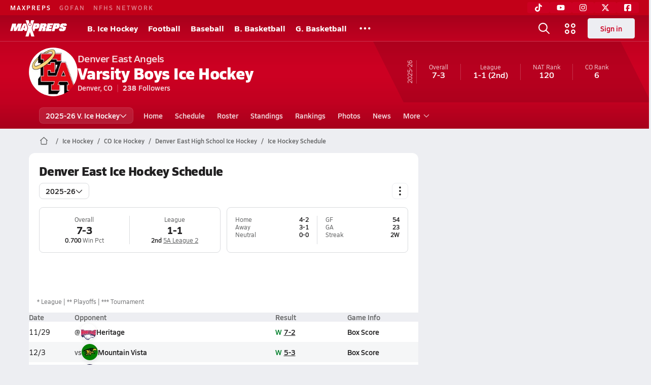

--- FILE ---
content_type: text/html; charset=utf-8
request_url: https://www.maxpreps.com/co/denver/denver-east-angels/ice-hockey/schedule/
body_size: 41284
content:
<!DOCTYPE html><html lang="en"><head><meta charSet="utf-8" data-next-head=""/><meta name="viewport" content="width=device-width, initial-scale=1" data-next-head=""/><script src="https://c.amazon-adsystem.com/aax2/apstag.js" async=""></script><script src="https://securepubads.g.doubleclick.net/tag/js/gpt.js" async=""></script><meta name="robots" content="max-image-preview:large" data-next-head=""/><meta name="requestContext" content="{&quot;deviceType&quot;:&quot;desktop&quot;,&quot;appType&quot;:0}" data-next-head=""/><meta name="targeting" content="{&quot;hierarchy&quot;:&quot;team/schedule/schedule-home&quot;,&quot;tracking&quot;:&quot;team/schedule/schedule-home&quot;,&quot;section&quot;:&quot;team&quot;,&quot;pagetype&quot;:&quot;team_schedule&quot;,&quot;activity&quot;:&quot;ice hockey&quot;,&quot;state&quot;:&quot;co&quot;,&quot;gnd&quot;:&quot;boys&quot;,&quot;mpschoolid&quot;:&quot;878bc1cc-004f-4ed9-9567-5bb085757c5a&quot;,&quot;areDisplayAdsEnabled&quot;:true,&quot;env&quot;:&quot;prod&quot;}" data-next-head=""/><link as="image" rel="preload" href="https://image.maxpreps.io/school-mascot/8/7/8/878bc1cc-004f-4ed9-9567-5bb085757c5a.gif?version=635135315400000000&amp;width=128&amp;height=128&amp;auto=webp&amp;format=pjpg" data-next-head=""/><link rel="canonical" href="https://www.maxpreps.com/co/denver/denver-east-angels/ice-hockey/schedule/" data-next-head=""/><title data-next-head="">Schedule - Denver East Angels (Denver, CO) Boys Ice Hockey 25-26</title><meta name="description" content="View the 25-26 Denver East boys varsity ice hockey team schedule." data-next-head=""/><link rel="preconnect" href="https://asset.maxpreps.io" crossorigin="anonymous"/><link rel="preconnect" href="https://asset.maxpreps.io"/><link rel="preconnect" href="https://image.maxpreps.io"/><link rel="icon" sizes="180x180" href="https://asset.maxpreps.io/includes/images/icons/xman-white-background-180x180.png"/><link rel="preload" href="https://asset.maxpreps.io/includes/font/siro_regular_macroman/siro-regular-webfont.woff2" as="font" type="font/woff2" crossorigin=""/><link rel="preload" href="https://asset.maxpreps.io/includes/font/siro_semibold_macroman/siro-semibold-webfont.woff2" as="font" type="font/woff2" crossorigin=""/><link rel="preload" href="https://asset.maxpreps.io/includes/font/siro_bold_macroman/siro-bold-webfont.woff2" as="font" type="font/woff2" crossorigin=""/><link rel="preload" href="https://asset.maxpreps.io/includes/font/siro_extrabold_macroman/siro-extrabold-webfont.woff2" as="font" type="font/woff2" crossorigin=""/><style>@font-face{font-family: Siro;src:url(https://asset.maxpreps.io/includes/font/siro_regular_macroman/siro-regular-webfont.woff2) format('woff2'),url(https://asset.maxpreps.io/includes/font/siro_regular_macroman/siro-regular-webfont.woff) format('woff');font-weight:100 499;font-style:normal;font-display:swap;}
@font-face{font-family: Siro;src:url(https://asset.maxpreps.io/includes/font/siro_semibold_macroman/siro-semibold-webfont.woff2) format('woff2'),url(https://asset.maxpreps.io/includes/font/siro_semibold_macroman/siro-semibold-webfont.woff) format('woff');font-weight:500 599;font-style:normal;font-display:swap;}
@font-face{font-family: Siro;src:url(https://asset.maxpreps.io/includes/font/siro_bold_macroman/siro-bold-webfont.woff2) format('woff2'),url(https://asset.maxpreps.io/includes/font/siro_bold_macroman/siro-bold-webfont.woff) format('woff');font-weight:600 799;font-style:normal;font-display:swap;}
@font-face{font-family: Siro;src:url(https://asset.maxpreps.io/includes/font/siro_extrabold_macroman/siro-extrabold-webfont.woff2) format('woff2'),url(https://asset.maxpreps.io/includes/font/siro_extrabold_macroman/siro-extrabold-webfont.woff) format('woff');font-weight:800 900;font-style:normal;font-display:swap;}</style><style id="static-normalize-style">/*! modern-normalize v2.0.0 | MIT License | https://github.com/sindresorhus/modern-normalize */progress,sub,sup{vertical-align:baseline}*,::after,::before{box-sizing:border-box}html{font-family:system-ui,'Segoe UI',Roboto,Helvetica,Arial,sans-serif,'Apple Color Emoji','Segoe UI Emoji';line-height:1.15;-webkit-text-size-adjust:100%;-moz-tab-size:4;tab-size:4}body{margin:0}hr{height:0;color:inherit}abbr[title]{text-decoration:underline dotted}b,strong{font-weight:bolder}code,kbd,pre,samp{font-family:ui-monospace,SFMono-Regular,Consolas,'Liberation Mono',Menlo,monospace;font-size:1em}small{font-size:80%}sub,sup{font-size:75%;line-height:0;position:relative}sub{bottom:-.25em}sup{top:-.5em}table{text-indent:0;border-color:inherit}button,input,optgroup,select,textarea{font-family:inherit;font-size:100%;line-height:1.15;margin:0}button,select{text-transform:none}[type=button],[type=reset],[type=submit],button{-webkit-appearance:button}::-moz-focus-inner{border-style:none;padding:0}:-moz-focusring{outline:ButtonText dotted 1px}:-moz-ui-invalid{box-shadow:none}legend{padding:0}::-webkit-inner-spin-button,::-webkit-outer-spin-button{height:auto}[type=search]{-webkit-appearance:textfield;outline-offset:-2px}::-webkit-search-decoration{-webkit-appearance:none}::-webkit-file-upload-button{-webkit-appearance:button;font:inherit}summary{display:list-item}</style><style id="static-fa-style">.fa-layers,.svg-inline--fa{vertical-align:-.125em;width:var(--fa-width,1.25em);height:1em}.fa-li,.svg-inline--fa.fa-li{inset-inline-start:calc(-1 * var(--fa-li-width,2em))}.fa-layers,.fa-li{text-align:center}.fa-inverse,.fa-layers-counter{color:var(--fa-inverse,#fff)}:host,:root{--fa-font-solid:normal 900 1em/1 "Font Awesome 7 Free";--fa-font-regular:normal 400 1em/1 "Font Awesome 7 Free";--fa-font-light:normal 300 1em/1 "Font Awesome 7 Pro";--fa-font-thin:normal 100 1em/1 "Font Awesome 7 Pro";--fa-font-duotone:normal 900 1em/1 "Font Awesome 7 Duotone";--fa-font-duotone-regular:normal 400 1em/1 "Font Awesome 7 Duotone";--fa-font-duotone-light:normal 300 1em/1 "Font Awesome 7 Duotone";--fa-font-duotone-thin:normal 100 1em/1 "Font Awesome 7 Duotone";--fa-font-brands:normal 400 1em/1 "Font Awesome 7 Brands";--fa-font-sharp-solid:normal 900 1em/1 "Font Awesome 7 Sharp";--fa-font-sharp-regular:normal 400 1em/1 "Font Awesome 7 Sharp";--fa-font-sharp-light:normal 300 1em/1 "Font Awesome 7 Sharp";--fa-font-sharp-thin:normal 100 1em/1 "Font Awesome 7 Sharp";--fa-font-sharp-duotone-solid:normal 900 1em/1 "Font Awesome 7 Sharp Duotone";--fa-font-sharp-duotone-regular:normal 400 1em/1 "Font Awesome 7 Sharp Duotone";--fa-font-sharp-duotone-light:normal 300 1em/1 "Font Awesome 7 Sharp Duotone";--fa-font-sharp-duotone-thin:normal 100 1em/1 "Font Awesome 7 Sharp Duotone";--fa-font-slab-regular:normal 400 1em/1 "Font Awesome 7 Slab";--fa-font-slab-press-regular:normal 400 1em/1 "Font Awesome 7 Slab Press";--fa-font-whiteboard-semibold:normal 600 1em/1 "Font Awesome 7 Whiteboard";--fa-font-thumbprint-light:normal 300 1em/1 "Font Awesome 7 Thumbprint";--fa-font-notdog-solid:normal 900 1em/1 "Font Awesome 7 Notdog";--fa-font-notdog-duo-solid:normal 900 1em/1 "Font Awesome 7 Notdog Duo";--fa-font-etch-solid:normal 900 1em/1 "Font Awesome 7 Etch";--fa-font-jelly-regular:normal 400 1em/1 "Font Awesome 7 Jelly";--fa-font-jelly-fill-regular:normal 400 1em/1 "Font Awesome 7 Jelly Fill";--fa-font-jelly-duo-regular:normal 400 1em/1 "Font Awesome 7 Jelly Duo";--fa-font-chisel-regular:normal 400 1em/1 "Font Awesome 7 Chisel"}.svg-inline--fa{box-sizing:content-box;display:var(--fa-display,inline-block);overflow:visible}.fa-layers,.fa-stack{display:inline-block}.svg-inline--fa.fa-2xs{vertical-align:.1em}.svg-inline--fa.fa-xs{vertical-align:0}.svg-inline--fa.fa-sm{vertical-align:-.0714285714em}.svg-inline--fa.fa-lg{vertical-align:-.2em}.svg-inline--fa.fa-xl{vertical-align:-.25em}.svg-inline--fa.fa-2xl{vertical-align:-.3125em}.fa-pull-left,.fa-pull-start,.svg-inline--fa .fa-pull-start,.svg-inline--fa.fa-pull-left{float:inline-start;margin-inline-end:var(--fa-pull-margin,.3em)}.fa-pull-end,.fa-pull-right,.svg-inline--fa .fa-pull-end,.svg-inline--fa.fa-pull-right{float:inline-end;margin-inline-start:var(--fa-pull-margin,.3em)}.svg-inline--fa.fa-li{width:var(--fa-li-width,2em);inset-block-start:0.25em}.fa-layers-counter,.fa-layers-text{display:inline-block;position:absolute;text-align:center}.fa-layers,.fa-ul>li{position:relative}.fa-layers .svg-inline--fa{inset:0;margin:auto;position:absolute;transform-origin:center center}.fa-layers-text{left:50%;top:50%;transform:translate(-50%,-50%);transform-origin:center center}.fa-layers-counter{background-color:var(--fa-counter-background-color,#ff253a);border-radius:var(--fa-counter-border-radius,1em);box-sizing:border-box;line-height:var(--fa-counter-line-height, 1);max-width:var(--fa-counter-max-width,5em);min-width:var(--fa-counter-min-width,1.5em);overflow:hidden;padding:var(--fa-counter-padding,.25em .5em);right:var(--fa-right,0);text-overflow:ellipsis;top:var(--fa-top,0);transform:scale(var(--fa-counter-scale,.25));transform-origin:top right}.fa-layers-bottom-right{bottom:var(--fa-bottom,0);right:var(--fa-right,0);top:auto;transform:scale(var(--fa-layers-scale,.25));transform-origin:bottom right}.fa-layers-bottom-left,.fa-layers-top-right{transform:scale(var(--fa-layers-scale,.25))}.fa-layers-bottom-left{bottom:var(--fa-bottom,0);left:var(--fa-left,0);right:auto;top:auto;transform-origin:bottom left}.fa-layers-top-right{top:var(--fa-top,0);right:var(--fa-right,0);transform-origin:top right}.fa-layers-top-left{left:var(--fa-left,0);right:auto;top:var(--fa-top,0);transform:scale(var(--fa-layers-scale,.25));transform-origin:top left}.fa-1x{font-size:1em}.fa-2x{font-size:2em}.fa-3x{font-size:3em}.fa-4x{font-size:4em}.fa-5x{font-size:5em}.fa-6x{font-size:6em}.fa-7x{font-size:7em}.fa-8x{font-size:8em}.fa-9x{font-size:9em}.fa-10x{font-size:10em}.fa-2xs{font-size:calc(10 / 16 * 1em);line-height:calc(1 / 10 * 1em);vertical-align:calc((6 / 10 - .375) * 1em)}.fa-xs{font-size:calc(12 / 16 * 1em);line-height:calc(1 / 12 * 1em);vertical-align:calc((6 / 12 - .375) * 1em)}.fa-sm{font-size:calc(14 / 16 * 1em);line-height:calc(1 / 14 * 1em);vertical-align:calc((6 / 14 - .375) * 1em)}.fa-lg{font-size:calc(20 / 16 * 1em);line-height:calc(1 / 20 * 1em);vertical-align:calc((6 / 20 - .375) * 1em)}.fa-xl{font-size:calc(24 / 16 * 1em);line-height:calc(1 / 24 * 1em);vertical-align:calc((6 / 24 - .375) * 1em)}.fa-2xl{font-size:calc(32 / 16 * 1em);line-height:calc(1 / 32 * 1em);vertical-align:calc((6 / 32 - .375) * 1em)}.fa-width-auto{--fa-width:auto}.fa-fw,.fa-width-fixed{--fa-width:1.25em}.fa-ul{list-style-type:none;margin-inline-start:var(--fa-li-margin,2.5em);padding-inline-start:0}.fa-li{position:absolute;width:var(--fa-li-width,2em);line-height:inherit}.fa-border{border-color:var(--fa-border-color,#eee);border-radius:var(--fa-border-radius,.1em);border-style:var(--fa-border-style,solid);border-width:var(--fa-border-width,.0625em);box-sizing:var(--fa-border-box-sizing,content-box);padding:var(--fa-border-padding,.1875em .25em)}.fa-spin{animation-name:fa-spin;animation-delay:var(--fa-animation-delay, 0s);animation-direction:var(--fa-animation-direction,normal);animation-duration:var(--fa-animation-duration, 2s);animation-iteration-count:var(--fa-animation-iteration-count,infinite);animation-timing-function:var(--fa-animation-timing,linear)}@media (prefers-reduced-motion:reduce){.fa-spin{animation:none!important;transition:none!important}}@keyframes fa-spin{0%{transform:rotate(0)}100%{transform:rotate(360deg)}}.fa-rotate-90{transform:rotate(90deg)}.fa-rotate-180{transform:rotate(180deg)}.fa-rotate-270{transform:rotate(270deg)}.fa-flip-horizontal{transform:scale(-1,1)}.fa-flip-vertical{transform:scale(1,-1)}.fa-flip-both,.fa-flip-horizontal.fa-flip-vertical{transform:scale(-1,-1)}.fa-rotate-by{transform:rotate(var(--fa-rotate-angle,0))}.svg-inline--fa .fa-primary{fill:var(--fa-primary-color,currentColor);opacity:var(--fa-primary-opacity, 1)}.svg-inline--fa .fa-secondary,.svg-inline--fa.fa-swap-opacity .fa-primary{opacity:var(--fa-secondary-opacity, .4)}.svg-inline--fa .fa-secondary{fill:var(--fa-secondary-color,currentColor)}.svg-inline--fa.fa-swap-opacity .fa-secondary{opacity:var(--fa-primary-opacity, 1)}.svg-inline--fa mask .fa-primary,.svg-inline--fa mask .fa-secondary{fill:black}.svg-inline--fa.fa-inverse{fill:var(--fa-inverse,#fff)}.fa-stack{height:2em;line-height:2em;position:relative;vertical-align:middle;width:2.5em}.svg-inline--fa.fa-stack-1x{--fa-width:1.25em;height:1em;width:var(--fa-width)}.svg-inline--fa.fa-stack-2x{--fa-width:2.5em;height:2em;width:var(--fa-width)}.fa-stack-1x,.fa-stack-2x{inset:0;margin:auto;position:absolute;z-index:var(--fa-stack-z-index,auto)}</style><style id="static-mp-style">*{margin:0;padding:0;border:0;font:inherit;vertical-align:baseline}html{scroll-behavior:smooth}article,aside,details,figcaption,figure,footer,header,hgroup,menu,nav,section{display:block}body{font-family:Siro,Arial,Helvetica,sans-serif!important;font-variant:normal;font-size:14px;}ol,ul{list-style:none}blockquote,q{quotes:none}blockquote::after,blockquote::before,q::after,q::before{content:'';content:none}table{border-collapse:collapse;border-spacing:0}button{cursor:pointer}a{text-decoration:none}#onetrust-consent-sdk{pointer-events:initial;}.sr-only{position:absolute;width:1px;height:1px;padding:0;margin:-1px;overflow:hidden;clip:rect(0,0,0,0);white-space:nowrap;border-width:0}</style><style id="dynamic-mp-style"> :root { --font-weight-regular:400;--font-weight-semibold:500;--font-weight-bold:700;--font-weight-heavy:800;--line-height-none:1;--line-height-normal:1.3;--line-height-comfy:1.6;--spacing-25:4px;--spacing-50:8px;--spacing-75:12px;--spacing-100:16px;--spacing-125:20px;--spacing-150:24px;--spacing-200:32px;--spacing-250:40px;--spacing-300:48px;--spacing-400:64px;--spacing-600:96px;--spacing-800:128px; accent-color:#E10500; } .heading_500_xbold {font-size:80px;line-height:var(--line-height-normal);font-weight:var(--font-weight-heavy); letter-spacing: -0.03rem; }.heading_300_xbold {font-size:48px;line-height:var(--line-height-normal);font-weight:var(--font-weight-heavy); letter-spacing: -0.03rem; }.heading_200_xbold {font-size:32px;line-height:var(--line-height-normal);font-weight:var(--font-weight-heavy); letter-spacing: -0.03rem; }.heading_150_xbold {font-size:24px;line-height:var(--line-height-normal);font-weight:var(--font-weight-heavy); letter-spacing: -0.03rem; }.heading_125_bold {font-size:20px;line-height:var(--line-height-normal);font-weight:var(--font-weight-bold); letter-spacing: -0.03rem; }.heading_100_bold {font-size:16px;line-height:var(--line-height-normal);font-weight:var(--font-weight-bold); }.heading_90_bold {font-size:14px;line-height:var(--line-height-normal);font-weight:var(--font-weight-bold); }.heading_75_bold {font-size:12px;line-height:var(--line-height-normal);font-weight:var(--font-weight-bold); }.heading_125_semibold {font-size:20px;line-height:var(--line-height-normal);font-weight:var(--font-weight-semibold); letter-spacing: -0.03rem; }.heading_100_semibold {font-size:16px;line-height:var(--line-height-normal);font-weight:var(--font-weight-semibold); }.heading_90_semibold {font-size:14px;line-height:var(--line-height-normal);font-weight:var(--font-weight-semibold); }.heading_75_semibold {font-size:12px;line-height:var(--line-height-normal);font-weight:var(--font-weight-semibold); }.body_110_reg {font-size:18px;line-height:var(--line-height-comfy);font-weight:var(--font-weight-regular); }.body_100_reg {font-size:16px;line-height:var(--line-height-comfy);font-weight:var(--font-weight-regular); }.body_90_reg {font-size:14px;line-height:var(--line-height-comfy);font-weight:var(--font-weight-regular); }.action_100_semibold {font-size:16px;line-height:var(--line-height-normal);font-weight:var(--font-weight-semibold); }.action_90_semibold {font-size:14px;line-height:var(--line-height-normal);font-weight:var(--font-weight-semibold); }.action_75_semibold {font-size:12px;line-height:var(--line-height-normal);font-weight:var(--font-weight-semibold); }.detail_125_reg {font-size:20px;line-height:var(--line-height-normal);font-weight:var(--font-weight-regular); letter-spacing: -0.03rem; }.detail_100_reg {font-size:16px;line-height:var(--line-height-normal);font-weight:var(--font-weight-regular); }.detail_90_reg {font-size:14px;line-height:var(--line-height-normal);font-weight:var(--font-weight-regular); }.detail_75_reg {font-size:12px;line-height:var(--line-height-normal);font-weight:var(--font-weight-regular); }.detail_125_bold {font-size:20px;line-height:var(--line-height-normal);font-weight:var(--font-weight-bold); letter-spacing: -0.03rem; }.detail_100_bold {font-size:16px;line-height:var(--line-height-normal);font-weight:var(--font-weight-bold); }.detail_90_bold {font-size:14px;line-height:var(--line-height-normal);font-weight:var(--font-weight-bold); }.detail_75_bold {font-size:12px;line-height:var(--line-height-normal);font-weight:var(--font-weight-bold); } .card-padding { padding: var(--spacing-125); } .card-padding-x { padding: 0 var(--spacing-125); } .card-margin-y { margin: var(--spacing-100) 0; } body { color: #212021; background-color: #EDEEF2; font-weight:var(--font-weight-regular); line-height:var(--line-height-normal); }</style><link href="https://01.cdn.mediatradecraft.com/maxpreps/main/main.css" rel="stylesheet"/><script id="tealium-init-script">
  var utag_data = utag_data || {};
  utag_data.pageUrl = window.location.href;
</script><script id="ld+json" type="application/ld+json">{"@context":"https://schema.org","@type":"ProfilePage","dateModified":"2026-01-15T02:08:27+00:00","mainEntity":{"@type":"SportsTeam","name":"Denver East High School","image":{"@type":"ImageObject","url":"https://image.maxpreps.io/school-mascot/8/7/8/878bc1cc-004f-4ed9-9567-5bb085757c5a.gif?version=635135315400000000&width=1024&height=1024"},"url":"https://www.maxpreps.com/co/denver/denver-east-angels/ice-hockey/","address":{"@type":"PostalAddress","name":"Denver East High School","telephone":"(720) 423-8300","addressCountry":"US","addressLocality":"Denver","addressRegion":"CO","postalCode":"80206","streetAddress":"1600 City Park Esplanade"},"parentOrganization":{"@type":"HighSchool","url":"https://www.maxpreps.com/co/denver/denver-east-angels/"},"telephone":"(720) 423-8300","event":[{"@type":"SportsEvent","name":"Denver East at Heritage","description":"On 11/29, the Denver East varsity ice hockey team won their away non-conference game against Heritage (Littleton, CO) by a score of 7-2.","image":{"@type":"ImageObject","url":"https://image.maxpreps.io/school-mascot/1/6/b/16b78082-e049-4de1-a3dd-1c7ccf08f683.gif?version=638006625600000000&width=1024&height=1024"},"potentialAction":{"@type":"PlayAction","name":"Ice Hockey game"},"url":"https://www.maxpreps.com/games/11-29-2025/ice-hockey-25-26/denver-east-vs-heritage.htm?c=9b1pXfEzLEWb1iXtP9vIXA","endDate":"2025-11-30T01:50:00+00:00","eventStatus":"https://schema.org/EventScheduled","location":{"@type":"Place","name":"Heritage","address":{"@type":"PostalAddress","addressCountry":"US","addressLocality":"Littleton","addressRegion":"CO","postalCode":"80120","streetAddress":"1401 W Geddes Ave "}},"startDate":"2025-11-30T00:20:00+00:00","awayTeam":{"@type":"SportsTeam","name":"Denver East High School","url":"https://www.maxpreps.com/co/denver/denver-east-angels/ice-hockey/","address":{"@type":"PostalAddress","addressCountry":"US","addressLocality":"Denver","addressRegion":"CO","postalCode":"80206","streetAddress":"1600 City Park Esplanade "},"sport":"Ice Hockey"},"homeTeam":{"@type":"SportsTeam","name":"Heritage High School","url":"https://www.maxpreps.com/co/littleton/heritage-eagles/ice-hockey/","address":{"@type":"PostalAddress","addressCountry":"US","addressLocality":"Littleton","addressRegion":"CO","postalCode":"80120","streetAddress":"1401 W Geddes Ave "},"sport":"Ice Hockey"},"sport":"Ice Hockey"},{"@type":"SportsEvent","name":"Mountain Vista at Denver East","description":"On 12/3, the Mountain Vista varsity ice hockey team lost their away non-conference game against Denver East (Denver, CO) by a score of 5-3.","image":{"@type":"ImageObject","url":"https://image.maxpreps.io/school-mascot/8/7/8/878bc1cc-004f-4ed9-9567-5bb085757c5a.gif?version=635135315400000000&width=1024&height=1024"},"potentialAction":{"@type":"PlayAction","name":"Ice Hockey game"},"url":"https://www.maxpreps.com/games/12-03-2025/ice-hockey-25-26/denver-east-vs-mountain-vista.htm?c=exxG_F6BjkmLwEr9yohmlw","endDate":"2025-12-03T22:15:00+00:00","eventStatus":"https://schema.org/EventScheduled","location":{"@type":"Place","name":"Denver East","address":{"@type":"PostalAddress","addressCountry":"US","addressLocality":"Denver","addressRegion":"CO","postalCode":"80206","streetAddress":"1600 City Park Esplanade "}},"startDate":"2025-12-03T20:45:00+00:00","awayTeam":{"@type":"SportsTeam","name":"Mountain Vista High School","url":"https://www.maxpreps.com/co/highlands-ranch/mountain-vista-golden-eagles/ice-hockey/","address":{"@type":"PostalAddress","addressCountry":"US","addressLocality":"Highlands Ranch","addressRegion":"CO","postalCode":"80126","streetAddress":"10585 Mountain Vista Ridge "},"sport":"Ice Hockey"},"homeTeam":{"@type":"SportsTeam","name":"Denver East High School","url":"https://www.maxpreps.com/co/denver/denver-east-angels/ice-hockey/","address":{"@type":"PostalAddress","addressCountry":"US","addressLocality":"Denver","addressRegion":"CO","postalCode":"80206","streetAddress":"1600 City Park Esplanade "},"sport":"Ice Hockey"},"sport":"Ice Hockey"},{"@type":"SportsEvent","name":"Chaparral at Denver East","description":"On 12/6, the Chaparral varsity ice hockey team won their away non-conference game against Denver East (Denver, CO) by a score of 5-4.","image":{"@type":"ImageObject","url":"https://image.maxpreps.io/school-mascot/8/7/8/878bc1cc-004f-4ed9-9567-5bb085757c5a.gif?version=635135315400000000&width=1024&height=1024"},"potentialAction":{"@type":"PlayAction","name":"Ice Hockey game"},"url":"https://www.maxpreps.com/games/12-06-2025/ice-hockey-25-26/chaparral-vs-denver-east.htm?c=GV3tRtPxFEexDFgTq5nZkg","endDate":"2025-12-07T01:00:00+00:00","eventStatus":"https://schema.org/EventScheduled","location":{"@type":"Place","name":"Denver East","address":{"@type":"PostalAddress","addressCountry":"US","addressLocality":"Denver","addressRegion":"CO","postalCode":"80206","streetAddress":"1600 City Park Esplanade "}},"startDate":"2025-12-06T23:30:00+00:00","awayTeam":{"@type":"SportsTeam","name":"Chaparral High School","url":"https://www.maxpreps.com/co/parker/chaparral-wolverines/ice-hockey/","address":{"@type":"PostalAddress","addressCountry":"US","addressLocality":"Parker","addressRegion":"CO","postalCode":"80134","streetAddress":"15655 Brookstone Dr "},"sport":"Ice Hockey"},"homeTeam":{"@type":"SportsTeam","name":"Denver East High School","url":"https://www.maxpreps.com/co/denver/denver-east-angels/ice-hockey/","address":{"@type":"PostalAddress","addressCountry":"US","addressLocality":"Denver","addressRegion":"CO","postalCode":"80206","streetAddress":"1600 City Park Esplanade "},"sport":"Ice Hockey"},"sport":"Ice Hockey"},{"@type":"SportsEvent","name":"Dakota Ridge at Denver East","description":"On 12/10, the Dakota Ridge varsity ice hockey team lost their away non-conference game against Denver East (Denver, CO) by a score of 8-0.","image":{"@type":"ImageObject","url":"https://image.maxpreps.io/school-mascot/8/7/8/878bc1cc-004f-4ed9-9567-5bb085757c5a.gif?version=635135315400000000&width=1024&height=1024"},"potentialAction":{"@type":"PlayAction","name":"Ice Hockey game"},"url":"https://www.maxpreps.com/games/12-10-2025/ice-hockey-25-26/dakota-ridge-vs-denver-east.htm?c=lrlCxez0C02PXL6JlVxi-A","endDate":"2025-12-11T04:15:00+00:00","eventStatus":"https://schema.org/EventScheduled","location":{"@type":"Place","name":"Denver East","address":{"@type":"PostalAddress","addressCountry":"US","addressLocality":"Denver","addressRegion":"CO","postalCode":"80206","streetAddress":"1600 City Park Esplanade "}},"startDate":"2025-12-11T02:45:00+00:00","awayTeam":{"@type":"SportsTeam","name":"Dakota Ridge High School","url":"https://www.maxpreps.com/co/littleton/dakota-ridge-eagles/ice-hockey/","address":{"@type":"PostalAddress","addressCountry":"US","addressLocality":"Littleton","addressRegion":"CO","postalCode":"80127-5401","streetAddress":"13399 W Coal Mine Ave "},"sport":"Ice Hockey"},"homeTeam":{"@type":"SportsTeam","name":"Denver East High School","url":"https://www.maxpreps.com/co/denver/denver-east-angels/ice-hockey/","address":{"@type":"PostalAddress","addressCountry":"US","addressLocality":"Denver","addressRegion":"CO","postalCode":"80206","streetAddress":"1600 City Park Esplanade "},"sport":"Ice Hockey"},"sport":"Ice Hockey"},{"@type":"SportsEvent","name":"Ralston Valley at Denver East","description":"On 12/19, the Ralston Valley varsity ice hockey team lost their away non-conference game against Denver East (Denver, CO) by a score of 6-2.","image":{"@type":"ImageObject","url":"https://image.maxpreps.io/school-mascot/8/7/8/878bc1cc-004f-4ed9-9567-5bb085757c5a.gif?version=635135315400000000&width=1024&height=1024"},"potentialAction":{"@type":"PlayAction","name":"Ice Hockey game"},"url":"https://www.maxpreps.com/games/12-19-2025/ice-hockey-25-26/denver-east-vs-ralston-valley.htm?c=MTN45lPIlkS5mzs0zCH9Rg","endDate":"2025-12-20T04:00:00+00:00","eventStatus":"https://schema.org/EventScheduled","location":{"@type":"Place","name":"Denver East","address":{"@type":"PostalAddress","addressCountry":"US","addressLocality":"Denver","addressRegion":"CO","postalCode":"80206","streetAddress":"1600 City Park Esplanade "}},"startDate":"2025-12-20T02:30:00+00:00","awayTeam":{"@type":"SportsTeam","name":"Ralston Valley High School","url":"https://www.maxpreps.com/co/arvada/ralston-valley-mustangs/ice-hockey/","address":{"@type":"PostalAddress","addressCountry":"US","addressLocality":"Arvada","addressRegion":"CO","postalCode":"80005","streetAddress":"13355 W 80Th Ave "},"sport":"Ice Hockey"},"homeTeam":{"@type":"SportsTeam","name":"Denver East High School","url":"https://www.maxpreps.com/co/denver/denver-east-angels/ice-hockey/","address":{"@type":"PostalAddress","addressCountry":"US","addressLocality":"Denver","addressRegion":"CO","postalCode":"80206","streetAddress":"1600 City Park Esplanade "},"sport":"Ice Hockey"},"sport":"Ice Hockey"},{"@type":"SportsEvent","name":"Denver East at Regis Jesuit","description":"On 12/20, the Denver East varsity ice hockey team lost their away conference game against Regis Jesuit (Aurora, CO) by a score of 2-1.","image":{"@type":"ImageObject","url":"https://image.maxpreps.io/school-mascot/b/4/5/b45846c2-dd22-46b4-b1d9-0d30642bb469.gif?version=638699466015023280&width=1024&height=1024"},"potentialAction":{"@type":"PlayAction","name":"Ice Hockey game"},"url":"https://www.maxpreps.com/games/12-20-2025/ice-hockey-25-26/denver-east-vs-regis-jesuit.htm?c=0mo6o5LoBk65SuSS4xskQQ","endDate":"2025-12-21T04:00:00+00:00","eventStatus":"https://schema.org/EventScheduled","location":{"@type":"Place","name":"Regis Jesuit","address":{"@type":"PostalAddress","addressCountry":"US","addressLocality":"Aurora","addressRegion":"CO","postalCode":"80016","streetAddress":"6400 S. Lewiston Way "}},"startDate":"2025-12-21T02:30:00+00:00","awayTeam":{"@type":"SportsTeam","name":"Denver East High School","url":"https://www.maxpreps.com/co/denver/denver-east-angels/ice-hockey/","address":{"@type":"PostalAddress","addressCountry":"US","addressLocality":"Denver","addressRegion":"CO","postalCode":"80206","streetAddress":"1600 City Park Esplanade "},"sport":"Ice Hockey"},"homeTeam":{"@type":"SportsTeam","name":"Regis Jesuit High School","url":"https://www.maxpreps.com/co/aurora/regis-jesuit-raiders/ice-hockey/","address":{"@type":"PostalAddress","addressCountry":"US","addressLocality":"Aurora","addressRegion":"CO","postalCode":"80016","streetAddress":"6400 S. Lewiston Way "},"sport":"Ice Hockey"},"sport":"Ice Hockey"},{"@type":"SportsEvent","name":"Denver East at Resurrection Christian","description":"On 1/7, the Denver East varsity ice hockey team won their away non-conference game against Resurrection Christian (Loveland, CO) by a score of 11-0.","image":{"@type":"ImageObject","url":"https://image.maxpreps.io/school-mascot/b/3/2/b3232d85-f465-460f-b28e-ebfd555a013b.gif?version=638151561600000000&width=1024&height=1024"},"potentialAction":{"@type":"PlayAction","name":"Ice Hockey game"},"url":"https://www.maxpreps.com/games/01-07-2026/ice-hockey-25-26/denver-east-vs-resurrection-christian.htm?c=Kcy5V05f6k6AGfm-zscAmw","endDate":"2026-01-07T22:15:00+00:00","eventStatus":"https://schema.org/EventScheduled","location":{"@type":"Place","name":"Resurrection Christian","address":{"@type":"PostalAddress","addressCountry":"US","addressLocality":"Loveland","addressRegion":"CO","postalCode":"80538","streetAddress":"6508 E Crossroads Blvd "}},"startDate":"2026-01-07T20:45:00+00:00","awayTeam":{"@type":"SportsTeam","name":"Denver East High School","url":"https://www.maxpreps.com/co/denver/denver-east-angels/ice-hockey/","address":{"@type":"PostalAddress","addressCountry":"US","addressLocality":"Denver","addressRegion":"CO","postalCode":"80206","streetAddress":"1600 City Park Esplanade "},"sport":"Ice Hockey"},"homeTeam":{"@type":"SportsTeam","name":"Resurrection Christian High School","url":"https://www.maxpreps.com/co/loveland/resurrection-christian-cougars/ice-hockey/","address":{"@type":"PostalAddress","addressCountry":"US","addressLocality":"Loveland","addressRegion":"CO","postalCode":"80538","streetAddress":"6508 E Crossroads Blvd "},"sport":"Ice Hockey"},"sport":"Ice Hockey"},{"@type":"SportsEvent","name":"Monarch at Denver East","description":"On 1/9, the Monarch varsity ice hockey team won their away non-conference game against Denver East (Denver, CO) by a score of 5-4.","image":{"@type":"ImageObject","url":"https://image.maxpreps.io/school-mascot/8/7/8/878bc1cc-004f-4ed9-9567-5bb085757c5a.gif?version=635135315400000000&width=1024&height=1024"},"potentialAction":{"@type":"PlayAction","name":"Ice Hockey game"},"url":"https://www.maxpreps.com/games/01-09-2026/ice-hockey-25-26/denver-east-vs-monarch.htm?c=Cn19Tl6rCk2PDxpbAWsvsw","endDate":"2026-01-10T04:00:00+00:00","eventStatus":"https://schema.org/EventScheduled","location":{"@type":"Place","name":"Denver East","address":{"@type":"PostalAddress","addressCountry":"US","addressLocality":"Denver","addressRegion":"CO","postalCode":"80206","streetAddress":"1600 City Park Esplanade "}},"startDate":"2026-01-10T02:30:00+00:00","awayTeam":{"@type":"SportsTeam","name":"Monarch High School","url":"https://www.maxpreps.com/co/louisville/monarch-coyotes/ice-hockey/","address":{"@type":"PostalAddress","addressCountry":"US","addressLocality":"Louisville","addressRegion":"CO","postalCode":"80027","streetAddress":"329 Campus Dr "},"sport":"Ice Hockey"},"homeTeam":{"@type":"SportsTeam","name":"Denver East High School","url":"https://www.maxpreps.com/co/denver/denver-east-angels/ice-hockey/","address":{"@type":"PostalAddress","addressCountry":"US","addressLocality":"Denver","addressRegion":"CO","postalCode":"80206","streetAddress":"1600 City Park Esplanade "},"sport":"Ice Hockey"},"sport":"Ice Hockey"},{"@type":"SportsEvent","name":"Regis Jesuit at Denver East","description":"On 1/10, the Regis Jesuit varsity ice hockey team lost their away conference game against Denver East (Denver, CO) by a score of 3-1.","image":{"@type":"ImageObject","url":"https://image.maxpreps.io/school-mascot/8/7/8/878bc1cc-004f-4ed9-9567-5bb085757c5a.gif?version=635135315400000000&width=1024&height=1024"},"potentialAction":{"@type":"PlayAction","name":"Ice Hockey game"},"url":"https://www.maxpreps.com/games/01-10-2026/ice-hockey-25-26/denver-east-vs-regis-jesuit.htm?c=KYKNWmpD9UC52sFeAe5UZA","endDate":"2026-01-11T01:00:00+00:00","eventStatus":"https://schema.org/EventScheduled","location":{"@type":"Place","name":"Denver East","address":{"@type":"PostalAddress","addressCountry":"US","addressLocality":"Denver","addressRegion":"CO","postalCode":"80206","streetAddress":"1600 City Park Esplanade "}},"startDate":"2026-01-10T23:30:00+00:00","awayTeam":{"@type":"SportsTeam","name":"Regis Jesuit High School","url":"https://www.maxpreps.com/co/aurora/regis-jesuit-raiders/ice-hockey/","address":{"@type":"PostalAddress","addressCountry":"US","addressLocality":"Aurora","addressRegion":"CO","postalCode":"80016","streetAddress":"6400 S. Lewiston Way "},"sport":"Ice Hockey"},"homeTeam":{"@type":"SportsTeam","name":"Denver East High School","url":"https://www.maxpreps.com/co/denver/denver-east-angels/ice-hockey/","address":{"@type":"PostalAddress","addressCountry":"US","addressLocality":"Denver","addressRegion":"CO","postalCode":"80206","streetAddress":"1600 City Park Esplanade "},"sport":"Ice Hockey"},"sport":"Ice Hockey"},{"@type":"SportsEvent","name":"Denver East at Monarch","description":"On 1/14, the Denver East varsity ice hockey team won their away non-conference game against Monarch (Louisville, CO) by a score of 5-3.","image":{"@type":"ImageObject","url":"https://image.maxpreps.io/school-mascot/2/6/8/26836240-7aaa-4b29-9547-7aa9f546e388.gif?version=637743884400000000&width=1024&height=1024"},"potentialAction":{"@type":"PlayAction","name":"Ice Hockey game"},"url":"https://www.maxpreps.com/games/01-14-2026/ice-hockey-25-26/denver-east-vs-monarch.htm?c=BR10VnH7mkGXo4JSjwg_Rg","endDate":"2026-01-14T22:30:00+00:00","eventStatus":"https://schema.org/EventScheduled","location":{"@type":"Place","name":"Monarch","address":{"@type":"PostalAddress","addressCountry":"US","addressLocality":"Louisville","addressRegion":"CO","postalCode":"80027","streetAddress":"329 Campus Dr "}},"startDate":"2026-01-14T21:00:00+00:00","awayTeam":{"@type":"SportsTeam","name":"Denver East High School","url":"https://www.maxpreps.com/co/denver/denver-east-angels/ice-hockey/","address":{"@type":"PostalAddress","addressCountry":"US","addressLocality":"Denver","addressRegion":"CO","postalCode":"80206","streetAddress":"1600 City Park Esplanade "},"sport":"Ice Hockey"},"homeTeam":{"@type":"SportsTeam","name":"Monarch High School","url":"https://www.maxpreps.com/co/louisville/monarch-coyotes/ice-hockey/","address":{"@type":"PostalAddress","addressCountry":"US","addressLocality":"Louisville","addressRegion":"CO","postalCode":"80027","streetAddress":"329 Campus Dr "},"sport":"Ice Hockey"},"sport":"Ice Hockey"},{"@type":"SportsEvent","name":"Cherry Creek at Denver East","description":"The Cherry Creek varsity ice hockey team has an away conference game @  Denver East (Denver, CO) on Friday, January 23 @ 7:30p.","image":{"@type":"ImageObject","url":"https://image.maxpreps.io/school-mascot/8/7/8/878bc1cc-004f-4ed9-9567-5bb085757c5a.gif?version=635135315400000000&width=1024&height=1024"},"potentialAction":{"@type":"PlayAction","name":"Ice Hockey game"},"url":"https://www.maxpreps.com/games/01-23-2026/ice-hockey-25-26/cherry-creek-vs-denver-east.htm?c=iayofdtIW0iJp9QKqBBf5Q","endDate":"2026-01-24T04:00:00+00:00","eventStatus":"https://schema.org/EventScheduled","location":{"@type":"Place","name":"Denver East","address":{"@type":"PostalAddress","addressCountry":"US","addressLocality":"Denver","addressRegion":"CO","postalCode":"80206","streetAddress":"1600 City Park Esplanade "}},"startDate":"2026-01-24T02:30:00+00:00","awayTeam":{"@type":"SportsTeam","name":"Cherry Creek High School","url":"https://www.maxpreps.com/co/greenwood-village/cherry-creek-bruins/ice-hockey/","address":{"@type":"PostalAddress","addressCountry":"US","addressLocality":"Greenwood Village","addressRegion":"CO","postalCode":"80111","streetAddress":"9300 E Union Ave "},"sport":"Ice Hockey"},"homeTeam":{"@type":"SportsTeam","name":"Denver East High School","url":"https://www.maxpreps.com/co/denver/denver-east-angels/ice-hockey/","address":{"@type":"PostalAddress","addressCountry":"US","addressLocality":"Denver","addressRegion":"CO","postalCode":"80206","streetAddress":"1600 City Park Esplanade "},"sport":"Ice Hockey"},"sport":"Ice Hockey"},{"@type":"SportsEvent","name":"Denver East at Poudre School District","description":"The Denver East varsity ice hockey team has an away non-conference game @  Poudre School District (Fort Collins, CO) on Saturday, January 24 @ 8:30p.","image":{"@type":"ImageObject","url":"https://image.maxpreps.io/school-mascot/c/8/0/c80a8b1b-2118-49a4-a16c-ea665e0694a2.gif?version=638156780400000000&width=1024&height=1024"},"potentialAction":{"@type":"PlayAction","name":"Ice Hockey game"},"url":"https://www.maxpreps.com/games/01-24-2026/ice-hockey-25-26/denver-east-vs-poudre-school-district.htm?c=Y9KTbokYB0ST-z9XVuxJKA","endDate":"2026-01-25T05:00:00+00:00","eventStatus":"https://schema.org/EventScheduled","location":{"@type":"Place","name":"Poudre School District","address":{"@type":"PostalAddress","addressCountry":"US","addressLocality":"Fort Collins","addressRegion":"CO","postalCode":"80526","streetAddress":"1300 W. Swallow Rd. "}},"startDate":"2026-01-25T03:30:00+00:00","awayTeam":{"@type":"SportsTeam","name":"Denver East High School","url":"https://www.maxpreps.com/co/denver/denver-east-angels/ice-hockey/","address":{"@type":"PostalAddress","addressCountry":"US","addressLocality":"Denver","addressRegion":"CO","postalCode":"80206","streetAddress":"1600 City Park Esplanade "},"sport":"Ice Hockey"},"homeTeam":{"@type":"SportsTeam","name":"Poudre School District High School","url":"https://www.maxpreps.com/co/fort-collins/poudre-school-district-stars/ice-hockey/","address":{"@type":"PostalAddress","addressCountry":"US","addressLocality":"Fort Collins","addressRegion":"CO","postalCode":"80526","streetAddress":"1300 W. Swallow Rd. "},"sport":"Ice Hockey"},"sport":"Ice Hockey"},{"@type":"SportsEvent","name":"Valor Christian at Denver East","description":"The Valor Christian varsity ice hockey team has an away conference game @  Denver East (Denver, CO) on Tuesday, January 27 @ 6:30p.","image":{"@type":"ImageObject","url":"https://image.maxpreps.io/school-mascot/8/7/8/878bc1cc-004f-4ed9-9567-5bb085757c5a.gif?version=635135315400000000&width=1024&height=1024"},"potentialAction":{"@type":"PlayAction","name":"Ice Hockey game"},"url":"https://www.maxpreps.com/games/01-27-2026/ice-hockey-25-26/denver-east-vs-valor-christian.htm?c=zM1Fj3jkUEqs-wvVD8fxsw","endDate":"2026-01-28T03:00:00+00:00","eventStatus":"https://schema.org/EventScheduled","location":{"@type":"Place","name":"Denver East","address":{"@type":"PostalAddress","addressCountry":"US","addressLocality":"Denver","addressRegion":"CO","postalCode":"80206","streetAddress":"1600 City Park Esplanade "}},"startDate":"2026-01-28T01:30:00+00:00","awayTeam":{"@type":"SportsTeam","name":"Valor Christian High School","url":"https://www.maxpreps.com/co/highlands-ranch/valor-christian-eagles/ice-hockey/","address":{"@type":"PostalAddress","addressCountry":"US","addressLocality":"Highlands Ranch","addressRegion":"CO","postalCode":"80126","streetAddress":"3775 E. Grace Boulevard "},"sport":"Ice Hockey"},"homeTeam":{"@type":"SportsTeam","name":"Denver East High School","url":"https://www.maxpreps.com/co/denver/denver-east-angels/ice-hockey/","address":{"@type":"PostalAddress","addressCountry":"US","addressLocality":"Denver","addressRegion":"CO","postalCode":"80206","streetAddress":"1600 City Park Esplanade "},"sport":"Ice Hockey"},"sport":"Ice Hockey"},{"@type":"SportsEvent","name":"Standley Lake at Denver East","description":"The Standley Lake varsity ice hockey team has an away non-conference game @  Denver East (Denver, CO) on Friday, January 30 @ 7:30p.","image":{"@type":"ImageObject","url":"https://image.maxpreps.io/school-mascot/8/7/8/878bc1cc-004f-4ed9-9567-5bb085757c5a.gif?version=635135315400000000&width=1024&height=1024"},"potentialAction":{"@type":"PlayAction","name":"Ice Hockey game"},"url":"https://www.maxpreps.com/games/01-30-2026/ice-hockey-25-26/denver-east-vs-standley-lake.htm?c=gaBKER4bcESmbQPF7x2b9g","endDate":"2026-01-31T04:00:00+00:00","eventStatus":"https://schema.org/EventScheduled","location":{"@type":"Place","name":"Denver East","address":{"@type":"PostalAddress","addressCountry":"US","addressLocality":"Denver","addressRegion":"CO","postalCode":"80206","streetAddress":"1600 City Park Esplanade "}},"startDate":"2026-01-31T02:30:00+00:00","awayTeam":{"@type":"SportsTeam","name":"Standley Lake High School","url":"https://www.maxpreps.com/co/westminster/standley-lake-gators/ice-hockey/","address":{"@type":"PostalAddress","addressCountry":"US","addressLocality":"Westminster","addressRegion":"CO","postalCode":"80021","streetAddress":"9300 W 104Th Ave "},"sport":"Ice Hockey"},"homeTeam":{"@type":"SportsTeam","name":"Denver East High School","url":"https://www.maxpreps.com/co/denver/denver-east-angels/ice-hockey/","address":{"@type":"PostalAddress","addressCountry":"US","addressLocality":"Denver","addressRegion":"CO","postalCode":"80206","streetAddress":"1600 City Park Esplanade "},"sport":"Ice Hockey"},"sport":"Ice Hockey"},{"@type":"SportsEvent","name":"Poudre School District at Denver East","description":"The Poudre School District varsity ice hockey team has an away non-conference game @  Denver East (Denver, CO) on Saturday, January 31 @ 4:30p.","image":{"@type":"ImageObject","url":"https://image.maxpreps.io/school-mascot/8/7/8/878bc1cc-004f-4ed9-9567-5bb085757c5a.gif?version=635135315400000000&width=1024&height=1024"},"potentialAction":{"@type":"PlayAction","name":"Ice Hockey game"},"url":"https://www.maxpreps.com/games/01-31-2026/ice-hockey-25-26/denver-east-vs-poudre-school-district.htm?c=w-FtDPjdtEKwIFa_p1glow","endDate":"2026-02-01T01:00:00+00:00","eventStatus":"https://schema.org/EventScheduled","location":{"@type":"Place","name":"Denver East","address":{"@type":"PostalAddress","addressCountry":"US","addressLocality":"Denver","addressRegion":"CO","postalCode":"80206","streetAddress":"1600 City Park Esplanade "}},"startDate":"2026-01-31T23:30:00+00:00","awayTeam":{"@type":"SportsTeam","name":"Poudre School District High School","url":"https://www.maxpreps.com/co/fort-collins/poudre-school-district-stars/ice-hockey/","address":{"@type":"PostalAddress","addressCountry":"US","addressLocality":"Fort Collins","addressRegion":"CO","postalCode":"80526","streetAddress":"1300 W. Swallow Rd. "},"sport":"Ice Hockey"},"homeTeam":{"@type":"SportsTeam","name":"Denver East High School","url":"https://www.maxpreps.com/co/denver/denver-east-angels/ice-hockey/","address":{"@type":"PostalAddress","addressCountry":"US","addressLocality":"Denver","addressRegion":"CO","postalCode":"80206","streetAddress":"1600 City Park Esplanade "},"sport":"Ice Hockey"},"sport":"Ice Hockey"},{"@type":"SportsEvent","name":"Grandview at Denver East","description":"The Grandview varsity ice hockey team has an away non-conference game @  Denver East (Denver, CO) on Tuesday, February 3 @ 6:30p.","image":{"@type":"ImageObject","url":"https://image.maxpreps.io/school-mascot/8/7/8/878bc1cc-004f-4ed9-9567-5bb085757c5a.gif?version=635135315400000000&width=1024&height=1024"},"potentialAction":{"@type":"PlayAction","name":"Ice Hockey game"},"url":"https://www.maxpreps.com/games/02-03-2026/ice-hockey-25-26/denver-east-vs-grandview.htm?c=EkwwX5ZMCECwZ1ECRlNNLA","endDate":"2026-02-04T03:00:00+00:00","eventStatus":"https://schema.org/EventScheduled","location":{"@type":"Place","name":"Denver East","address":{"@type":"PostalAddress","addressCountry":"US","addressLocality":"Denver","addressRegion":"CO","postalCode":"80206","streetAddress":"1600 City Park Esplanade "}},"startDate":"2026-02-04T01:30:00+00:00","awayTeam":{"@type":"SportsTeam","name":"Grandview High School","url":"https://www.maxpreps.com/co/aurora/grandview-wolves/ice-hockey/","address":{"@type":"PostalAddress","addressCountry":"US","addressLocality":"Aurora","addressRegion":"CO","postalCode":"80016","streetAddress":"20500 E Arapahoe Rd "},"sport":"Ice Hockey"},"homeTeam":{"@type":"SportsTeam","name":"Denver East High School","url":"https://www.maxpreps.com/co/denver/denver-east-angels/ice-hockey/","address":{"@type":"PostalAddress","addressCountry":"US","addressLocality":"Denver","addressRegion":"CO","postalCode":"80206","streetAddress":"1600 City Park Esplanade "},"sport":"Ice Hockey"},"sport":"Ice Hockey"},{"@type":"SportsEvent","name":"Castle View at Denver East","description":"The Castle View varsity ice hockey team has an away non-conference game @  Denver East (Denver, CO) on Friday, February 6 @ 7:30p.","image":{"@type":"ImageObject","url":"https://image.maxpreps.io/school-mascot/8/7/8/878bc1cc-004f-4ed9-9567-5bb085757c5a.gif?version=635135315400000000&width=1024&height=1024"},"potentialAction":{"@type":"PlayAction","name":"Ice Hockey game"},"url":"https://www.maxpreps.com/games/02-06-2026/ice-hockey-25-26/castle-view-vs-denver-east.htm?c=DsXQV_wPmE-n9d5ZmSAzqw","endDate":"2026-02-07T04:00:00+00:00","eventStatus":"https://schema.org/EventScheduled","location":{"@type":"Place","name":"Denver East","address":{"@type":"PostalAddress","addressCountry":"US","addressLocality":"Denver","addressRegion":"CO","postalCode":"80206","streetAddress":"1600 City Park Esplanade "}},"startDate":"2026-02-07T02:30:00+00:00","awayTeam":{"@type":"SportsTeam","name":"Castle View High School","url":"https://www.maxpreps.com/co/castle-rock/castle-view-sabercats/ice-hockey/","address":{"@type":"PostalAddress","addressCountry":"US","addressLocality":"Castle Rock","addressRegion":"CO","postalCode":"80109","streetAddress":"5254 N. Meadows Dr "},"sport":"Ice Hockey"},"homeTeam":{"@type":"SportsTeam","name":"Denver East High School","url":"https://www.maxpreps.com/co/denver/denver-east-angels/ice-hockey/","address":{"@type":"PostalAddress","addressCountry":"US","addressLocality":"Denver","addressRegion":"CO","postalCode":"80206","streetAddress":"1600 City Park Esplanade "},"sport":"Ice Hockey"},"sport":"Ice Hockey"},{"@type":"SportsEvent","name":"Denver East at Cherry Creek","description":"The Denver East varsity ice hockey team has an away conference game @  Cherry Creek (Greenwood Village, CO) on Saturday, February 7 @ 3p.","image":{"@type":"ImageObject","url":"https://image.maxpreps.io/school-mascot/c/5/b/c5b0553b-97b2-480b-9e86-6c8f591a04f6.gif?version=637977111000000000&width=1024&height=1024"},"potentialAction":{"@type":"PlayAction","name":"Ice Hockey game"},"url":"https://www.maxpreps.com/games/02-07-2026/ice-hockey-25-26/cherry-creek-vs-denver-east.htm?c=Dg62w7D4p0-hUK9r7O4gSw","endDate":"2026-02-07T23:30:00+00:00","eventStatus":"https://schema.org/EventScheduled","location":{"@type":"Place","name":"Cherry Creek","address":{"@type":"PostalAddress","addressCountry":"US","addressLocality":"Greenwood Village","addressRegion":"CO","postalCode":"80111","streetAddress":"9300 E Union Ave "}},"startDate":"2026-02-07T22:00:00+00:00","awayTeam":{"@type":"SportsTeam","name":"Denver East High School","url":"https://www.maxpreps.com/co/denver/denver-east-angels/ice-hockey/","address":{"@type":"PostalAddress","addressCountry":"US","addressLocality":"Denver","addressRegion":"CO","postalCode":"80206","streetAddress":"1600 City Park Esplanade "},"sport":"Ice Hockey"},"homeTeam":{"@type":"SportsTeam","name":"Cherry Creek High School","url":"https://www.maxpreps.com/co/greenwood-village/cherry-creek-bruins/ice-hockey/","address":{"@type":"PostalAddress","addressCountry":"US","addressLocality":"Greenwood Village","addressRegion":"CO","postalCode":"80111","streetAddress":"9300 E Union Ave "},"sport":"Ice Hockey"},"sport":"Ice Hockey"},{"@type":"SportsEvent","name":"Denver East at Valor Christian","description":"The Denver East varsity ice hockey team has an away conference game @  Valor Christian (Highlands Ranch, CO) on Wednesday, February 11 @ 6p.","image":{"@type":"ImageObject","url":"https://image.maxpreps.io/school-mascot/8/4/c/84cca0c4-525c-4db8-bf1f-e1647ab540c2.gif?version=636809758200000000&width=1024&height=1024"},"potentialAction":{"@type":"PlayAction","name":"Ice Hockey game"},"url":"https://www.maxpreps.com/games/02-11-2026/ice-hockey-25-26/denver-east-vs-valor-christian.htm?c=tHqWuTybuUyvzjDPZtU2kA","endDate":"2026-02-12T02:30:00+00:00","eventStatus":"https://schema.org/EventScheduled","location":{"@type":"Place","name":"Valor Christian","address":{"@type":"PostalAddress","addressCountry":"US","addressLocality":"Highlands Ranch","addressRegion":"CO","postalCode":"80126","streetAddress":"3775 E. Grace Boulevard "}},"startDate":"2026-02-12T01:00:00+00:00","awayTeam":{"@type":"SportsTeam","name":"Denver East High School","url":"https://www.maxpreps.com/co/denver/denver-east-angels/ice-hockey/","address":{"@type":"PostalAddress","addressCountry":"US","addressLocality":"Denver","addressRegion":"CO","postalCode":"80206","streetAddress":"1600 City Park Esplanade "},"sport":"Ice Hockey"},"homeTeam":{"@type":"SportsTeam","name":"Valor Christian High School","url":"https://www.maxpreps.com/co/highlands-ranch/valor-christian-eagles/ice-hockey/","address":{"@type":"PostalAddress","addressCountry":"US","addressLocality":"Highlands Ranch","addressRegion":"CO","postalCode":"80126","streetAddress":"3775 E. Grace Boulevard "},"sport":"Ice Hockey"},"sport":"Ice Hockey"}],"sport":"Ice Hockey","coach":{"@type":"Person","name":"John Kopperud"},"gender":"https://schema.org/Male"}}</script><noscript data-n-css=""></noscript><script defer="" noModule="" src="https://asset.maxpreps.io/_next/static/chunks/polyfills-42372ed130431b0a.js"></script><script defer="" src="https://asset.maxpreps.io/_next/static/chunks/3522-f854a2a5e360f7fb.js"></script><script defer="" src="https://asset.maxpreps.io/_next/static/chunks/1669.03eb8cdb82fb7ec7.js"></script><script defer="" src="https://asset.maxpreps.io/_next/static/chunks/6053.aac67dbd197a9929.js"></script><script defer="" src="https://asset.maxpreps.io/_next/static/chunks/3643.7b580506656c145f.js"></script><script defer="" src="https://asset.maxpreps.io/_next/static/chunks/4849.081d2d1b554e7f5e.js"></script><script defer="" src="https://asset.maxpreps.io/_next/static/chunks/5462.95288de28d1519b3.js"></script><script defer="" src="https://asset.maxpreps.io/_next/static/chunks/1791.215fcbdcc0e2dc23.js"></script><script src="https://asset.maxpreps.io/_next/static/chunks/webpack-957ff554de970f5b.js" defer=""></script><script src="https://asset.maxpreps.io/_next/static/chunks/framework-069670ff8b1597ab.js" defer=""></script><script src="https://asset.maxpreps.io/_next/static/chunks/main-e0b419e2e97bf82b.js" defer=""></script><script src="https://asset.maxpreps.io/_next/static/chunks/pages/_app-9e50f85cff3c8e8a.js" defer=""></script><script src="https://asset.maxpreps.io/_next/static/chunks/1061-9f7a84abb7c76014.js" defer=""></script><script src="https://asset.maxpreps.io/_next/static/chunks/7914-ad66daa1809b238a.js" defer=""></script><script src="https://asset.maxpreps.io/_next/static/chunks/1460-73d504fbe84769d8.js" defer=""></script><script src="https://asset.maxpreps.io/_next/static/chunks/4587-9c3709a0470b8965.js" defer=""></script><script src="https://asset.maxpreps.io/_next/static/chunks/586-c138a7f4a10a92ad.js" defer=""></script><script src="https://asset.maxpreps.io/_next/static/chunks/5436-3ffde779fd4fc1ae.js" defer=""></script><script src="https://asset.maxpreps.io/_next/static/chunks/1767-3cb855acf52171d6.js" defer=""></script><script src="https://asset.maxpreps.io/_next/static/chunks/5209-1e3d8a0e752c1f15.js" defer=""></script><script src="https://asset.maxpreps.io/_next/static/chunks/4667-d03ac32c4b7b09b8.js" defer=""></script><script src="https://asset.maxpreps.io/_next/static/chunks/7397-f2af89cd6249afe8.js" defer=""></script><script src="https://asset.maxpreps.io/_next/static/chunks/4089-26e67c6fcd836552.js" defer=""></script><script src="https://asset.maxpreps.io/_next/static/chunks/6091-5ad4adc880a2f481.js" defer=""></script><script src="https://asset.maxpreps.io/_next/static/chunks/9938-fbf8599f044b946e.js" defer=""></script><script src="https://asset.maxpreps.io/_next/static/chunks/7494-59e68ba6db5fb924.js" defer=""></script><script src="https://asset.maxpreps.io/_next/static/chunks/4765-2984ef53e7c43213.js" defer=""></script><script src="https://asset.maxpreps.io/_next/static/chunks/2588-d01f0b3d659405f0.js" defer=""></script><script src="https://asset.maxpreps.io/_next/static/chunks/pages/team/schedule-b7e427ae844ac359.js" defer=""></script><script src="https://asset.maxpreps.io/_next/static/1769036228/_buildManifest.js" defer=""></script><script src="https://asset.maxpreps.io/_next/static/1769036228/_ssgManifest.js" defer=""></script><style data-styled="" data-styled-version="6.1.19">.kPDlSk{padding-top:var(--spacing-125);color:#212021;}/*!sc*/
.kPDlSk .query-container{container-type:inline-size;z-index:1;position:relative;}/*!sc*/
.kPDlSk .top,.kPDlSk .bottom{display:flex;align-items:center;gap:var(--spacing-50);}/*!sc*/
.kPDlSk .bottom{margin-top:var(--spacing-50);justify-content:space-between;}/*!sc*/
.kPDlSk .title{display:inline-block;}/*!sc*/
.kPDlSk h1{font-size:24px;line-height:var(--line-height-normal);font-weight:var(--font-weight-heavy);letter-spacing:-0.03rem;}/*!sc*/
@container (inline-size >= 768px){.kPDlSk h1{font-size:32px;line-height:var(--line-height-normal);font-weight:var(--font-weight-heavy);letter-spacing:-0.03rem;}}/*!sc*/
.kPDlSk h2{font-size:20px;line-height:var(--line-height-normal);font-weight:var(--font-weight-bold);letter-spacing:-0.03rem;}/*!sc*/
@container (inline-size >= 768px){.kPDlSk h2{font-size:24px;line-height:var(--line-height-normal);font-weight:var(--font-weight-heavy);letter-spacing:-0.03rem;}}/*!sc*/
.kPDlSk .sub-title{margin-top:var(--spacing-50);color:#656667;font-size:14px;line-height:var(--line-height-normal);font-weight:var(--font-weight-regular);}/*!sc*/
.kPDlSk .top-right{margin-left:auto;padding-left:var(--spacing-100);}/*!sc*/
data-styled.g1[id="sc-bdf29f4-0"]{content:"kPDlSk,"}/*!sc*/
.iWqCjj{width:100%;border-radius:12px;background-color:#FFFFFF;color:#212021;container-name:card;container-type:inline-size;}/*!sc*/
data-styled.g2[id="sc-d7523cc7-0"]{content:"iWqCjj,"}/*!sc*/
.gIXOLo{display:flex;justify-content:center;min-height:50px;margin:var(--spacing-50) 0;}/*!sc*/
@container (inline-size >= 768px){.gIXOLo{margin:var(--spacing-100) 0;}}/*!sc*/
.idmAia{display:flex;justify-content:center;min-height:250px;min-width:300px;margin:var(--spacing-50) 0;}/*!sc*/
@container (inline-size >= 768px){.idmAia{margin:var(--spacing-100) 0;}}/*!sc*/
.eYivQL{display:flex;justify-content:center;margin:var(--spacing-50) 0;}/*!sc*/
@container (inline-size >= 768px){.eYivQL{margin:var(--spacing-100) 0;}}/*!sc*/
data-styled.g3[id="sc-b77c7e06-0"]{content:"gIXOLo,idmAia,eYivQL,"}/*!sc*/
:root{--themeNavLight:#CC0022;}/*!sc*/
data-styled.g4[id="sc-global-giBVFz1"]{content:"sc-global-giBVFz1,"}/*!sc*/
.gafThl{display:inline-flex;width:16px;height:16px;}/*!sc*/
.gafThl .icon-placeholder,.gafThl .x-mi{width:16px;height:16px;}/*!sc*/
.klEezt{display:inline-flex;}/*!sc*/
.gNWEjt{display:inline-flex;width:24px;height:24px;}/*!sc*/
.gNWEjt .icon-placeholder,.gNWEjt .x-mi{width:24px;height:24px;}/*!sc*/
.gXuzkV{display:inline-flex;width:22px;height:22px;}/*!sc*/
.gXuzkV .icon-placeholder,.gXuzkV .x-mi{width:22px;height:22px;}/*!sc*/
.klzCPZ{display:inline-flex;width:14px;height:14px;}/*!sc*/
.klzCPZ .icon-placeholder,.klzCPZ .x-mi{width:14px;height:14px;}/*!sc*/
.jfqlWx{display:inline-flex;width:12px;height:12px;}/*!sc*/
.jfqlWx .icon-placeholder,.jfqlWx .x-mi{width:12px;height:12px;}/*!sc*/
.jTgWYF{display:inline-flex;width:20px;height:20px;}/*!sc*/
.jTgWYF .icon-placeholder,.jTgWYF .x-mi{width:20px;height:20px;}/*!sc*/
data-styled.g6[id="sc-50941e4e-0"]{content:"gafThl,klEezt,gNWEjt,gXuzkV,klzCPZ,jfqlWx,jTgWYF,"}/*!sc*/
.gJYGCG{appearance:none;cursor:pointer;}/*!sc*/
data-styled.g7[id="sc-e3226096-0"]{content:"gJYGCG,"}/*!sc*/
.hlDeFQ{appearance:none;background-color:transparent;cursor:pointer;color:var(--data-color);}/*!sc*/
.hlDeFQ:hover{color:var(--data-hover-color);}/*!sc*/
.hlDeFQ:active{color:#A6A9AD;}/*!sc*/
.ljRkqy{appearance:none;background-color:transparent;cursor:pointer;color:var(--data-color);}/*!sc*/
.ljRkqy:hover{color:var(--data-hover-color);text-decoration:underline;}/*!sc*/
.ljRkqy:active{color:#A6A9AD;}/*!sc*/
.fBOAqy{appearance:none;background-color:transparent;cursor:pointer;color:var(--data-color);text-decoration:underline;}/*!sc*/
.fBOAqy:hover{color:var(--data-hover-color);}/*!sc*/
.fBOAqy:active{color:#A6A9AD;}/*!sc*/
data-styled.g8[id="sc-63c3c392-0"]{content:"hlDeFQ,ljRkqy,fBOAqy,"}/*!sc*/
.cAEaZy{appearance:none;background-color:transparent;cursor:pointer;color:var(--data-color);}/*!sc*/
.cAEaZy:hover{color:var(--data-hover-color);}/*!sc*/
.cAEaZy:active{color:#A6A9AD;}/*!sc*/
.gXTzQI{appearance:none;background-color:transparent;cursor:pointer;color:var(--data-color);text-decoration:underline;}/*!sc*/
.gXTzQI:hover{color:var(--data-hover-color);}/*!sc*/
.gXTzQI:active{color:#A6A9AD;}/*!sc*/
.ctOOgc{appearance:none;background-color:transparent;cursor:pointer;color:var(--data-color);}/*!sc*/
.ctOOgc:hover{color:var(--data-hover-color);text-decoration:underline;}/*!sc*/
.ctOOgc:active{color:#A6A9AD;}/*!sc*/
data-styled.g10[id="sc-63c3c392-2"]{content:"cAEaZy,gXTzQI,ctOOgc,"}/*!sc*/
.bEAjst{font-size:12px;line-height:var(--line-height-normal);font-weight:var(--font-weight-semibold);display:flex;align-items:stretch;justify-content:center;margin:8px 0 0;min-height:32px;}/*!sc*/
.bEAjst .mobile-portal{position:relative;}/*!sc*/
data-styled.g12[id="sc-8097d908-1"]{content:"bEAjst,"}/*!sc*/
.ggUtfm{margin:0 auto;display:flex;align-items:stretch;flex-flow:row nowrap;overflow:auto;width:100%;z-index:1;position:relative;}/*!sc*/
@media (min-width: 1280px){.ggUtfm{max-width:1155px;}}/*!sc*/
.ggUtfm>li{display:flex;align-items:center;}/*!sc*/
.ggUtfm>li::before{content:'/';color:#656667;}/*!sc*/
.ggUtfm>li:first-child::before{content:'';}/*!sc*/
.ggUtfm a,.ggUtfm span{padding:0 8px;color:#656667;white-space:nowrap;display:flex;align-items:center;line-height:32px;}/*!sc*/
.ggUtfm .x-mi{display:block;height:32px;}/*!sc*/
data-styled.g13[id="sc-8097d908-2"]{content:"ggUtfm,"}/*!sc*/
.bbnnmO{display:flex;justify-content:center;row-gap:var(--spacing-50);flex-wrap:wrap;color:#FFFFFF;white-space:nowrap;text-transform:uppercase;font-size:14px;line-height:var(--line-height-normal);font-weight:var(--font-weight-semibold);}/*!sc*/
.bbnnmO::after,.bbnnmO::before{content:'';width:100%;order:1;display:block;}/*!sc*/
.bbnnmO .item:nth-child(2n)::before{content:'|';margin:0 var(--spacing-50);}/*!sc*/
.bbnnmO .item:nth-child(n + 3){order:1;}/*!sc*/
.bbnnmO .item:nth-child(n + 5){order:2;}/*!sc*/
.bbnnmO .item.full-row{flex:0 0 100%;}/*!sc*/
.bbnnmO .item.full-row::before{content:'';margin:0;}/*!sc*/
@media only screen and (min-width:1120px){.bbnnmO::before{content:none;}.bbnnmO .item:nth-child(n){order:initial;flex:initial;}.bbnnmO .item:nth-child(n)::before{content:'';margin:0;}.bbnnmO .item:nth-child(n + 2)::before{content:'|';margin:0 var(--spacing-50);}}/*!sc*/
data-styled.g15[id="sc-8efd2304-0"]{content:"bbnnmO,"}/*!sc*/
.kdrrYu{content-visibility:auto;contain-intrinsic-size:clamp(400px, calc(100vh - 100px), 540px);position:relative;padding:72px 50px 50px 50px;height:clamp(400px, calc(100vh - 100px), 540px);box-sizing:border-box;background:var(--themeNavLight,#E10500);display:flex;justify-content:space-between;align-items:center;flex-flow:column nowrap;text-align:center;color:#FFFFFF;}/*!sc*/
.kdrrYu a{color:#FFFFFF;text-decoration:none;}/*!sc*/
.kdrrYu a:hover{color:#FFFFFF;opacity:0.6;}/*!sc*/
.kdrrYu .legalese{-webkit-font-smoothing:antialiased;font-size:12px;line-height:var(--line-height-normal);font-weight:var(--font-weight-regular);}/*!sc*/
.kdrrYu .legalese .copyright{color:#FFFFFF;margin:0 0 8px;}/*!sc*/
.kdrrYu .mp-logo>img{width:175px;height:50px;display:block;}/*!sc*/
.kdrrYu .mp-logo>img:hover{opacity:0.6;}/*!sc*/
.kdrrYu .play-on-logo{display:inline-block;width:150px;height:54px;margin-left:-26px;}/*!sc*/
.kdrrYu .social{display:flex;gap:20px;justify-content:center;flex-wrap:nowrap;color:#FFFFFF;}/*!sc*/
@media only screen and (min-width:480px){.kdrrYu .social{gap:40px;}.kdrrYu .social>a span,.kdrrYu .social>a svg{width:32px;height:32px;}}/*!sc*/
data-styled.g16[id="sc-8efd2304-1"]{content:"kdrrYu,"}/*!sc*/
.IsviP{position:relative;z-index:1001;}/*!sc*/
data-styled.g17[id="sc-4811d942-0"]{content:"IsviP,"}/*!sc*/
.iayazH{position:relative;}/*!sc*/
.iayazH.hide{display:none;}/*!sc*/
@media (max-width:768px) and (orientation:landscape){.iayazH.sticky-disabled-on-mobile-landscape{position:relative!important;}}/*!sc*/
data-styled.g18[id="sc-4811d942-1"]{content:"iayazH,"}/*!sc*/
.SWIvx{font-size:14px;line-height:var(--line-height-normal);font-weight:var(--font-weight-semibold);display:inline-flex;align-items:center;justify-content:center;gap:var(--spacing-50);border-radius:8px;white-space:nowrap;height:32px;width:unset;padding:0 var(--spacing-75);font-size:14px;line-height:var(--line-height-normal);font-weight:var(--font-weight-semibold);color:#212021;background-color:#EDEEF2;border:1px solid #EDEEF2;}/*!sc*/
.SWIvx:is(:hover,:focus){color:#212021;background-color:#D9DBDE;border-color:#D9DBDE;}/*!sc*/
.SWIvx:is(.disabled,:disabled){pointer-events:none;cursor:not-allowed;}/*!sc*/
.hugOUJ{font-size:14px;line-height:var(--line-height-normal);font-weight:var(--font-weight-semibold);display:inline-flex;align-items:center;justify-content:center;gap:var(--spacing-50);border-radius:8px;white-space:nowrap;height:32px;width:unset;padding:0 var(--spacing-75);font-size:14px;line-height:var(--line-height-normal);font-weight:var(--font-weight-semibold);color:#FFFFFF;background-color:rgba(255,255,255,.1);border:1px solid rgba(255,255,255,.1);}/*!sc*/
.hugOUJ:is(:hover,:focus){color:#FFFFFF;background-color:rgba(255,255,255,.2);border-color:rgba(255,255,255,.2);}/*!sc*/
.hugOUJ:is(.disabled,:disabled){pointer-events:none;cursor:not-allowed;}/*!sc*/
.iHfvja{font-size:14px;line-height:var(--line-height-normal);font-weight:var(--font-weight-semibold);display:inline-flex;align-items:center;justify-content:center;gap:var(--spacing-50);border-radius:8px;white-space:nowrap;height:32px;width:unset;padding:0 var(--spacing-75);font-size:14px;line-height:var(--line-height-normal);font-weight:var(--font-weight-semibold);color:#212021;background-color:transparent;border:1px solid #D9DBDE;}/*!sc*/
.iHfvja:is(:hover,:focus){color:#212021;background-color:#D9DBDE;border-color:#D9DBDE;}/*!sc*/
.iHfvja:is(.disabled,:disabled){pointer-events:none;cursor:not-allowed;}/*!sc*/
.jIftdF{font-size:14px;line-height:var(--line-height-normal);font-weight:var(--font-weight-semibold);display:inline-flex;align-items:center;justify-content:center;gap:var(--spacing-50);border-radius:8px;white-space:nowrap;height:32px;width:32px;padding:0 var(--spacing-75);font-size:14px;line-height:var(--line-height-normal);font-weight:var(--font-weight-semibold);color:#212021;background-color:#EDEEF2;border:1px solid #EDEEF2;}/*!sc*/
.jIftdF:is(:hover,:focus){color:#212021;background-color:#D9DBDE;border-color:#D9DBDE;}/*!sc*/
.jIftdF:is(.disabled,:disabled){pointer-events:none;cursor:not-allowed;}/*!sc*/
data-styled.g20[id="sc-a5c4254-0"]{content:"SWIvx,hugOUJ,iHfvja,jIftdF,"}/*!sc*/
#nprogress{pointer-events:none;}/*!sc*/
#nprogress .bar{position:fixed;z-index:1031;top:0;left:0;right:0;height:3px;background:#004ACE;}/*!sc*/
#nprogress .peg{display:block;position:absolute;right:0px;width:100px;height:100%;box-shadow:0 0 10px #004ACE,0 0 5px #004ACE;opacity:1;transform:rotate(3deg) translate(0px,-4px);}/*!sc*/
#nprogress .spinner{display:block;position:fixed;z-index:1031;top:15px;right:15px;}/*!sc*/
#nprogress .spinner-icon{width:18px;height:18px;box-sizing:border-box;border:solid 2px transparent;border-top-color:#004ACE;border-left-color:#004ACE;border-radius:50%;animation:nprogress-spinner 400ms linear infinite;}/*!sc*/
.nprogress-custom-parent{overflow:hidden;position:relative;}/*!sc*/
.nprogress-custom-parent #nprogress .spinner,.nprogress-custom-parent #nprogress .bar{position:absolute;}/*!sc*/
@keyframes nprogress-spinner{0%{transform:rotate(0deg);}100%{transform:rotate(360deg);}}/*!sc*/
data-styled.g21[id="sc-global-fPTlvi1"]{content:"sc-global-fPTlvi1,"}/*!sc*/
.SBVau{width:100%;margin:8px 0;display:grid;justify-content:center;gap:24px;grid-template-columns:100%;}/*!sc*/
.SBVau .footer-ad-container .sc-b77c7e06-0{margin-top:0;}/*!sc*/
@media (min-width: 768px){.SBVau{grid-template-columns:768px;}}/*!sc*/
@media (min-width: 1280px){.SBVau{grid-template-columns:768px 375px;}}/*!sc*/
data-styled.g22[id="sc-7c1d330c-0"]{content:"SBVau,"}/*!sc*/
.epHkPk{display:flex;flex-direction:column;justify-content:flex-start;align-items:center;background-color:#EDEEF2;}/*!sc*/
data-styled.g23[id="sc-7c1d330c-1"]{content:"epHkPk,"}/*!sc*/
.hmLzOJ{appearance:none;user-select:none;background-color:transparent;cursor:pointer;}/*!sc*/
data-styled.g34[id="sc-dfb410db-9"]{content:"hmLzOJ,"}/*!sc*/
.bCnnmz{margin-left:auto;display:flex;align-items:stretch;}/*!sc*/
data-styled.g61[id="sc-49b7d96b-0"]{content:"bCnnmz,"}/*!sc*/
.judhBq{display:flex;align-items:center;gap:10px;margin:0 0 0 10px;}/*!sc*/
data-styled.g62[id="sc-49b7d96b-1"]{content:"judhBq,"}/*!sc*/
.dSbQiK{min-width:52px;position:relative;display:flex;align-items:center;justify-content:center;}/*!sc*/
.dSbQiK>button,.dSbQiK>a{display:flex;align-items:center;justify-content:center;height:52px;width:100%;padding:0 10px;white-space:nowrap;color:#FFFFFF;background:transparent;}/*!sc*/
.dSbQiK>div{display:none;}/*!sc*/
.dSbQiK:hover{background-color:rgba(0,0,0,.1);}/*!sc*/
.dSbQiK:hover>div{display:initial;}/*!sc*/
.dSbQiK .notification{position:absolute;top:var(--spacing-50);right:var(--spacing-50);}/*!sc*/
.dSbQiK .notification .flash{opacity:1;animation:flashAnimation 2s infinite;animation-delay:0.8s;}/*!sc*/
@keyframes flashAnimation{0%,49.9%,100%{opacity:1;}50%,99.9%{opacity:0;}}/*!sc*/
data-styled.g63[id="sc-49b7d96b-2"]{content:"dSbQiK,"}/*!sc*/
.kordFq{display:flex;align-items:center;margin:0 var(--spacing-50);}/*!sc*/
.kordFq .sc-a5c4254-0{height:40px;border-radius:4px;padding:0 var(--spacing-150);}/*!sc*/
.kordFq .sc-a5c4254-0.sign-in,.kordFq .sc-a5c4254-0.claim:hover{color:#CC0022;}/*!sc*/
data-styled.g64[id="sc-49b7d96b-3"]{content:"kordFq,"}/*!sc*/
.ftKCkq{position:relative;display:flex;align-items:center;width:100%;height:52px;color:#FFFFFF;}/*!sc*/
@media (min-width: 1024px){.ftKCkq{padding-right:var(--spacing-125);}}/*!sc*/
.ftKCkq .logo{margin:0 var(--spacing-100);}/*!sc*/
.ftKCkq .logo>span{display:flex;}/*!sc*/
.ftKCkq .logo svg{width:90px;height:auto;aspect-ratio:119/34;}/*!sc*/
@media (min-width: 1024px){.ftKCkq .logo{margin:0 var(--spacing-125);}.ftKCkq .logo svg{width:112px;}}/*!sc*/
.ftKCkq::before,.ftKCkq::after{content:'';position:absolute;z-index:-1;bottom:0;left:0;right:0;}/*!sc*/
.ftKCkq::before{top:0;background:#CC0022 linear-gradient( to bottom,rgba(0,0,0,0.1825) 0%,rgba(0,0,0,0.055) 100% );}/*!sc*/
.ftKCkq::after{border-bottom:1px solid rgba(255,255,255,.2);}/*!sc*/
.ftKCkq:has(.sc-49b7d96b-2:hover) .sc-49b7d96b-2>button,.ftKCkq:has(.sc-49b7d96b-2:hover) .sc-49b7d96b-2>a,.ftKCkq:has(.sc-49b7d96b-2:hover) .sc-49b7d96b-2 svg{color:rgba(255,255,255,.85);stroke:rgba(255,255,255,.85);}/*!sc*/
.ftKCkq:has(.sc-49b7d96b-2:hover) .sc-49b7d96b-2:hover>button,.ftKCkq:has(.sc-49b7d96b-2:hover) .sc-49b7d96b-2:hover>a,.ftKCkq:has(.sc-49b7d96b-2:hover) .sc-49b7d96b-2:hover svg{color:#FFFFFF;stroke:#FFFFFF;}/*!sc*/
data-styled.g65[id="sc-49b7d96b-4"]{content:"ftKCkq,"}/*!sc*/
.bFBYLH{cursor:initial;position:absolute;z-index:100;top:100%;color:#212021;background-color:#FFFFFF;border:#CC0022;border-radius:12px;box-shadow:0 23px 73px -12px rgba(0,0,0,.4);padding:8px 0;left:-20px;}/*!sc*/
.bFBYLH[data-direction='right']{right:-10px;left:auto;}/*!sc*/
.bFBYLH>.x-mi-wrapper{position:absolute;bottom:100%;height:16px;pointer-events:none;left:25px;}/*!sc*/
.bFBYLH[data-direction='right']>.x-mi-wrapper{left:auto;right:30px;}/*!sc*/
data-styled.g66[id="sc-e492bb03-0"]{content:"bFBYLH,"}/*!sc*/
.fIrDyf{display:block;border-radius:4px;width:65px;height:65px;}/*!sc*/
.jBa-DUb{display:block;border-radius:50%;width:96px;height:96px;}/*!sc*/
.dWqxnv{display:block;border-radius:50%;width:32px;height:32px;}/*!sc*/
.fqbvjf{display:block;border-radius:50%;width:64px;height:64px;}/*!sc*/
data-styled.g67[id="sc-f45e36aa-0"]{content:"fIrDyf,jBa-DUb,dWqxnv,fqbvjf,"}/*!sc*/
.fPaOoJ{padding:0 20px;text-align:left;min-width:324px;}/*!sc*/
.fPaOoJ>li:not(:last-child){border-bottom:1px solid #D9DBDE;}/*!sc*/
.fPaOoJ>li >a{padding:16px 0;display:grid;grid-template-columns:min-content auto;grid-gap:16px;}/*!sc*/
.fPaOoJ>li >a:not(:hover) div+p{color:#656667;}/*!sc*/
data-styled.g68[id="sc-9bfabda6-0"]{content:"fPaOoJ,"}/*!sc*/
.iKDzCD{text-transform:uppercase;letter-spacing:1.15px;color:#656667;text-align:left;padding:8px 20px;}/*!sc*/
data-styled.g69[id="sc-9bfabda6-1"]{content:"iKDzCD,"}/*!sc*/
.hiCZAN>li>a{display:block;padding:8px 10px;margin:0 10px;white-space:nowrap;}/*!sc*/
.hiCZAN>li>a:hover{background-color:#E10500;color:#FFFFFF;border-radius:8px;margin:0 10px;}/*!sc*/
.hiCZAN>li.header{padding:var(--spacing-50) var(--spacing-125);}/*!sc*/
data-styled.g71[id="sc-56d4c3fa-0"]{content:"hiCZAN,"}/*!sc*/
.dcftnp>header{display:flex;justify-content:space-between;padding:8px 20px 16px 20px;white-space:nowrap;}/*!sc*/
.dcftnp>header h3{color:#656667;}/*!sc*/
.dcftnp>header .all-sports{margin-left:24px;}/*!sc*/
.dcftnp>.lists{display:grid;grid-template-columns:50% 50%;}/*!sc*/
.dcftnp ul:first-child{border-right:1px solid #D9DBDE;}/*!sc*/
data-styled.g72[id="sc-f9ad640f-0"]{content:"dcftnp,"}/*!sc*/
.ebHnmz{display:none;align-items:center;justify-content:space-between;height:30px;padding:var(--spacing-25) var(--spacing-125);background-color:#c20018;color:#FFFFFF;}/*!sc*/
@media (min-width: 1024px){.ebHnmz{display:flex;}}/*!sc*/
.ebHnmz .network{display:flex;letter-spacing:2px;}/*!sc*/
.ebHnmz .network li{margin-right:var(--spacing-100);}/*!sc*/
.ebHnmz .network li a:hover{color:#FFFFFF;}/*!sc*/
.ebHnmz .social{display:flex;gap:var(--spacing-25);}/*!sc*/
.ebHnmz .social>li>a{display:flex;align-items:center;justify-content:center;height:22px;width:44px;}/*!sc*/
.ebHnmz .social a{background-color:#CC0022;border-radius:var(--spacing-25);}/*!sc*/
.ebHnmz .social a:hover{opacity:0.9;}/*!sc*/
data-styled.g74[id="sc-4ce285c4-0"]{content:"ebHnmz,"}/*!sc*/
.xoODX{font-size:14px;line-height:var(--line-height-comfy);font-weight:var(--font-weight-regular);display:flex;flex-direction:column;}/*!sc*/
.xoODX ul{display:contents;}/*!sc*/
.xoODX a{font-size:14px;line-height:var(--line-height-normal);font-weight:var(--font-weight-semibold);}/*!sc*/
.xoODX.card{align-content:stretch;gap:var(--spacing-75);padding:var(--spacing-75) var(--spacing-100);border-radius:var(--spacing-50);background-color:#F5F6F7;}/*!sc*/
.xoODX.card li{display:contents;}/*!sc*/
.xoODX.card a{display:grid;align-items:center;gap:var(--spacing-100);grid-template-columns:min-content 1fr min-content;}/*!sc*/
.xoODX.inline{flex-direction:column;align-items:center;gap:var(--spacing-50);margin:var(--spacing-50) auto;}/*!sc*/
.xoODX.inline a{text-decoration:underline;color:#FFFFFF;}/*!sc*/
.xoODX.inline a:hover{color:#FFFFFF;opacity:0.6;}/*!sc*/
@media (min-width: 768px){.xoODX.inline{flex-direction:row;}.xoODX.inline li:not(:first-child)::before{content:'|';margin-right:var(--spacing-50);}}/*!sc*/
data-styled.g77[id="sc-38e9309-0"]{content:"xoODX,"}/*!sc*/
.fDuLRn{background:#c20018;padding:var(--spacing-250) var(--spacing-125);color:#FFFFFF;z-index:1;position:relative;display:flex;align-items:center;text-align:center;flex-direction:column;gap:var(--spacing-25);}/*!sc*/
.fDuLRn .photo-or-initial{margin:0 auto var(--spacing-75);}/*!sc*/
data-styled.g78[id="sc-6f3f973a-0"]{content:"fDuLRn,"}/*!sc*/
.evwxVC{max-width:1167px;margin:auto;}/*!sc*/
data-styled.g80[id="sc-d3404376-0"]{content:"evwxVC,"}/*!sc*/
.goOMtD{position:absolute;top:0;bottom:0;left:0;right:0;pointer-events:none;background:linear-gradient( 180deg,rgba(0,0,0,0.056462) 0%,rgba(0,0,0,0) 42.55%,rgba(0,0,0,0) 57.36%,rgba(0,0,0,0.05645) 100% );}/*!sc*/
data-styled.g81[id="sc-1683669b-0"]{content:"goOMtD,"}/*!sc*/
.dBejBl{display:flex;align-items:center;gap:var(--spacing-25);white-space:nowrap;font-size:12px;line-height:var(--line-height-normal);font-weight:var(--font-weight-semibold);}/*!sc*/
@media (min-width: 768px){.dBejBl{font-size:14px;line-height:var(--line-height-normal);font-weight:var(--font-weight-semibold);}}/*!sc*/
.dBejBl>div:not(:last-child)::after{content:'|';margin:0 var(--spacing-50);color:rgba(255,255,255,.2);}/*!sc*/
.dBejBl .primary{color:#FFFFFF;}/*!sc*/
.dBejBl .secondary{color:rgba(255,255,255,.75);}/*!sc*/
data-styled.g87[id="sc-7cdd6a26-0"]{content:"dBejBl,"}/*!sc*/
.hLqxwx{position:relative;background-color:#CC0022;}/*!sc*/
.hLqxwx .gradient{pointer-events:none;position:absolute;top:0;bottom:0;left:0;right:0;background:linear-gradient( 180deg,rgba(0,0,0,0.055) 0%,rgba(0,0,0,0.1825) 100% );}/*!sc*/
.stuck .hLqxwx{box-shadow:0 var(--spacing-50) var(--spacing-50) 0 rgba(0,0,0,.1);}/*!sc*/
.hLqxwx .container{height:50px;max-width:1440px;margin-left:var(--spacing-100);display:grid;grid-template-columns:min-content auto;white-space:nowrap;overflow-x:auto;overflow-y:visible;scrollbar-width:none;}/*!sc*/
@media (min-width: 1024px){.hLqxwx .container{margin-left:var(--spacing-125);height:52px;}}/*!sc*/
.hLqxwx .container::-webkit-scrollbar{display:none;}/*!sc*/
.hLqxwx .links{display:flex;height:100%;}/*!sc*/
.hLqxwx .links>li{height:100%;}/*!sc*/
.hLqxwx .links>li>div{height:100%;display:flex;flex-flow:column;flex-wrap:nowrap;}/*!sc*/
.hLqxwx .links>li>div>div:first-child{flex:1 1 100%;}/*!sc*/
.hLqxwx .links .link{height:100%;display:flex;align-items:center;cursor:pointer;position:relative;color:rgba(255,255,255,.85);background:none;padding:0 var(--spacing-75);font-size:14px;line-height:var(--line-height-normal);font-weight:var(--font-weight-semibold);}/*!sc*/
.hLqxwx .links .link .x-mi{margin-left:6px;}/*!sc*/
.hLqxwx .links>li:is(.active,:hover) .link{color:#FFFFFF;}/*!sc*/
.hLqxwx .links>li:hover .link{color:#FFFFFF;}/*!sc*/
.hLqxwx .links>li .link::after{content:'';position:absolute;left:0;bottom:0;height:4px;width:100%;}/*!sc*/
.hLqxwx .links>li:is(.active,.link) .link::after{background-color:#FFFFFF;}/*!sc*/
.hLqxwx .left-content{position:relative;display:flex;align-items:center;margin-right:var(--spacing-50);}/*!sc*/
.hLqxwx .shadow{position:absolute;background:linear-gradient( 90deg,rgba(255,255,255,0) 0%,rgba(0,0,0,.2) 100% );top:0;right:0;height:100%;width:25px;z-index:1;pointer-events:none;}/*!sc*/
@media (min-width: 768px){.hLqxwx .shadow{display:none;}}/*!sc*/
.hLqxwx .shadow.shadow-left{background:linear-gradient( 90deg,rgba(0,0,0,.2) 0%,rgba(255,255,255,0) 100% );left:0;right:auto;}/*!sc*/
data-styled.g90[id="sc-65d3933b-0"]{content:"hLqxwx,"}/*!sc*/
.fFaZvu{appearance:none;}/*!sc*/
data-styled.g153[id="sc-753d242c-0"]{content:"fFaZvu,"}/*!sc*/
.bgSJtR{overflow:hidden;position:relative;}/*!sc*/
.bgSJtR.horizontal{overflow-x:auto;overflow-y:hidden;}/*!sc*/
.bgSJtR.vertical{overflow-x:hidden;overflow-y:auto;}/*!sc*/
.bgSJtR.both{overflow:auto;}/*!sc*/
data-styled.g210[id="sc-700edb5f-0"]{content:"bgSJtR,"}/*!sc*/
.hxGqhE{pointer-events:none;position:sticky;z-index:1;display:none width:var(--spacing-100);height:100%;position:absolute;top:0;right:0;background:linear-gradient(
    to right,
    rgba(255, 255, 255, 0) 0%,
    rgba(0,0,0,.1) 100%
  );}/*!sc*/
.lnFuIc{pointer-events:none;position:sticky;z-index:1;display:none width:var(--spacing-100);height:100%;position:absolute;top:0;left:0;background:linear-gradient(
    to left,
    rgba(255, 255, 255, 0) 0%,
    rgba(0,0,0,.1) 100%
  );}/*!sc*/
data-styled.g211[id="sc-af02f04a-0"]{content:"hxGqhE,lnFuIc,"}/*!sc*/
.bjosoP{max-width:100%;position:relative;}/*!sc*/
data-styled.g212[id="sc-8bf9554-0"]{content:"bjosoP,"}/*!sc*/
.cYLNnp{display:flex;flex-direction:column;gap:var(--spacing-50);}/*!sc*/
.cYLNnp >.sc-b77c7e06-0{margin:0;}/*!sc*/
@media (min-width: 768px){.cYLNnp{gap:var(--spacing-50);}}/*!sc*/
@media (min-width: 1280px){.cYLNnp{gap:var(--spacing-100);}.cYLNnp >.sc-b77c7e06-0{margin:0;}}/*!sc*/
data-styled.g238[id="sc-51fdaa7e-0"]{content:"cYLNnp,"}/*!sc*/
.giogDN{max-width:100%;width:100%;}/*!sc*/
data-styled.g258[id="sc-4de0d573-0"]{content:"giogDN,"}/*!sc*/
.iBhwMK{display:flex;flex-wrap:wrap;align-items:center;justify-content:center;padding:12px 20px;font-size:14px;line-height:var(--line-height-normal);font-weight:var(--font-weight-semibold);}/*!sc*/
.iBhwMK a,.iBhwMK button{margin:4px 0;padding:0 8px;display:inline-block;}/*!sc*/
.iBhwMK a :not(:last-child),.iBhwMK button :not(:last-child){border-right:1px solid #D9DBDE;}/*!sc*/
data-styled.g314[id="sc-3c44bed6-0"]{content:"iBhwMK,"}/*!sc*/
.jNzpbH{color:#757678;padding:12px 20px 0 20px;text-align:center;font-size:12px;line-height:var(--line-height-normal);font-weight:var(--font-weight-regular);}/*!sc*/
@media (min-width: 768px){.jNzpbH{padding-top:16px;font-size:14px;line-height:var(--line-height-normal);font-weight:var(--font-weight-regular);}}/*!sc*/
.jNzpbH .emphasize{font-weight:700;}/*!sc*/
data-styled.g343[id="sc-dca355a6-0"]{content:"jNzpbH,"}/*!sc*/
.eWiwVI{display:flex;align-items:center;line-height:40px;white-space:nowrap;gap:var(--spacing-50);color:#212021;}/*!sc*/
.eWiwVI .hat{color:#656667;}/*!sc*/
.eWiwVI:link:hover .name{color:#656667;text-decoration:underline;}/*!sc*/
.eWiwVI .photo-or-initial{box-shadow:0 2px 8px 0 rgba(0,0,0,0.1);}/*!sc*/
data-styled.g425[id="sc-935932e5-0"]{content:"eWiwVI,"}/*!sc*/
.jWjA-dU .score,.jWjA-dU .report-score{text-decoration:underline;font-size:14px;line-height:var(--line-height-normal);font-weight:var(--font-weight-semibold);}/*!sc*/
.jWjA-dU .admin-add-score{color:#CC0E00;text-decoration:underline;}/*!sc*/
data-styled.g492[id="sc-9bee358e-0"]{content:"jWjA-dU,"}/*!sc*/
.ibaBsN{white-space:nowrap;}/*!sc*/
.ibaBsN .result{font-size:14px;line-height:var(--line-height-normal);font-weight:var(--font-weight-semibold);color:#757678;}/*!sc*/
.ibaBsN .result.W{color:#04802D;}/*!sc*/
.ibaBsN .result.L{color:#CC0E00;}/*!sc*/
data-styled.g493[id="sc-9bee358e-1"]{content:"ibaBsN,"}/*!sc*/
.hTFoSx{width:100%;}/*!sc*/
.hTFoSx :is(td,th){padding:var(--spacing-125) var(--spacing-50);}/*!sc*/
.hTFoSx :is(td,th):first-child{padding-left:var(--spacing-125);}/*!sc*/
.hTFoSx thead{background-color:#EDEEF2;color:#656667;font-size:14px;line-height:var(--line-height-normal);font-weight:var(--font-weight-semibold);white-space:nowrap;text-align:left;}/*!sc*/
.hTFoSx tbody tr:nth-child(2n){background-color:#F5F6F7;}/*!sc*/
.hTFoSx tbody tr.selected{position:relative;}/*!sc*/
.hTFoSx tbody tr.selected::after{content:'';position:absolute;top:0;bottom:0;left:0;width:4px;background-color:#004ACE;}/*!sc*/
.hTFoSx tbody tr.deleted{background-color:#F2DFDF;}/*!sc*/
data-styled.g498[id="sc-13e8eda0-0"]{content:"hTFoSx,"}/*!sc*/
.dwahzq{padding:var(--spacing-100);color:#757678;font-size:12px;line-height:var(--line-height-normal);font-weight:var(--font-weight-regular);line-height:1;}/*!sc*/
.dwahzq span:not(:last-child)::after{content:' | ';}/*!sc*/
data-styled.g499[id="sc-dc674208-0"]{content:"dwahzq,"}/*!sc*/
.laAheR{display:none;}/*!sc*/
data-styled.g503[id="sc-73600c54-0"]{content:"laAheR,"}/*!sc*/
.ghvEjr{display:flex;align-items:center;justify-content:flex-start;flex-direction:row;gap:var(--spacing-75);padding:var(--spacing-75) 0;color:#FFFFFF;}/*!sc*/
@media (min-width: 768px){.ghvEjr{gap:var(--spacing-100);}}/*!sc*/
.ghvEjr:hover .title{text-decoration:underline;}/*!sc*/
.ghvEjr .text{display:flex;align-items:flex-start;justify-content:center;flex-direction:column;gap:var(--spacing-25);}/*!sc*/
.ghvEjr .text :not(.title){color:rgba(255,255,255,.85);}/*!sc*/
.ghvEjr .text .title{color:#FFFFFF;font-size:20px;line-height:var(--line-height-normal);font-weight:var(--font-weight-bold);letter-spacing:-0.03rem;line-height:1;}/*!sc*/
@media (min-width: 1024px){.ghvEjr .text .title{font-size:32px;line-height:var(--line-height-normal);font-weight:var(--font-weight-heavy);letter-spacing:-0.03rem;line-height:1;}}/*!sc*/
.ghvEjr .text .sub-title{font-size:12px;line-height:var(--line-height-normal);font-weight:var(--font-weight-semibold);line-height:1;}/*!sc*/
@media (min-width: 768px){.ghvEjr .text .sub-title{font-size:14px;line-height:var(--line-height-normal);font-weight:var(--font-weight-semibold);}}/*!sc*/
@media (min-width: 1024px){.ghvEjr .text .sub-title{font-size:20px;line-height:var(--line-height-normal);font-weight:var(--font-weight-semibold);letter-spacing:-0.03rem;}}/*!sc*/
.ghvEjr .text .city-state-follows{font-size:12px;line-height:var(--line-height-normal);font-weight:var(--font-weight-regular);display:flex;align-items:center;justify-content:flex-start;}/*!sc*/
@media (min-width: 768px){.ghvEjr .text .city-state-follows{padding-top:var(--spacing-25);font-size:12px;line-height:var(--line-height-normal);font-weight:var(--font-weight-semibold);}}/*!sc*/
@media (min-width: 1024px){.ghvEjr .text .city-state-follows{font-size:14px;line-height:var(--line-height-normal);font-weight:var(--font-weight-semibold);}}/*!sc*/
.ghvEjr .text .city-state-follows .follows span{font-size:12px;line-height:var(--line-height-normal);font-weight:var(--font-weight-semibold);margin-right:var(--spacing-25);}/*!sc*/
@media (min-width: 768px){.ghvEjr .text .city-state-follows .follows span{font-size:12px;line-height:var(--line-height-normal);font-weight:var(--font-weight-bold);}}/*!sc*/
@media (min-width: 1024px){.ghvEjr .text .city-state-follows .follows span{font-size:14px;line-height:var(--line-height-normal);font-weight:var(--font-weight-bold);}}/*!sc*/
data-styled.g504[id="sc-c2e3682d-0"]{content:"ghvEjr,"}/*!sc*/
.cNEKft{background-color:rgba(0,0,0,.1);display:flex;align-items:center;justify-content:center;}/*!sc*/
@media (min-width: 1024px){.cNEKft{position:relative;top:0;bottom:0;right:0;display:flex;align-items:center;justify-content:center;}}/*!sc*/
.cNEKft .record{background-color:rgba(0,0,0,.1);border-radius:8px;width:100%;height:100%;display:flex;align-items:center;padding:var(--spacing-50) var(--spacing-50) var(--spacing-50) 0;}/*!sc*/
@media (min-width: 1024px){.cNEKft .record{background-color:initial;border-radius:0;padding:0;}}/*!sc*/
@media (min-width: 1024px) and (max-width: 1279px){.cNEKft .record{display:grid;grid-template-columns:1fr 1fr;align-items:unset;justify-content:unset;width:200px;height:80px;}}/*!sc*/
.cNEKft .record .year{position:relative;border-left:1px solid rgba(255,255,255,.2);padding:0 5px;writing-mode:vertical-lr;text-orientation:mixed;transform:rotate(180deg);font-size:12px;line-height:var(--line-height-normal);font-weight:var(--font-weight-regular);color:rgba(255,255,255,.75);white-space:nowrap;}/*!sc*/
@media (min-width: 1024px){.cNEKft .record .year{display:none;}}/*!sc*/
@media (min-width: 1280px){.cNEKft .record .year{display:block;}}/*!sc*/
@media (min-width: 1280px){.cNEKft .record .year::before{content:'20';}}/*!sc*/
.cNEKft .record .block{display:flex;flex-direction:column;align-items:center;justify-content:center;width:100%;min-height:32px;gap:var(--spacing-25);text-align:center;white-space:nowrap;}/*!sc*/
@media (min-width: 1280px){.cNEKft .record .block{font-size:16px;line-height:var(--line-height-normal);font-weight:var(--font-weight-semibold);padding:0 var(--spacing-150);}}/*!sc*/
.cNEKft .record .block h4{font-size:12px;line-height:var(--line-height-normal);font-weight:var(--font-weight-regular);line-height:1;color:rgba(255,255,255,.75);}/*!sc*/
.cNEKft .record .block .data{font-size:12px;line-height:var(--line-height-normal);font-weight:var(--font-weight-semibold);line-height:1;color:rgba(255,255,255,.75);}/*!sc*/
@media (min-width: 1280px){.cNEKft .record .block .data{font-size:16px;line-height:var(--line-height-normal);font-weight:var(--font-weight-semibold);color:#FFFFFF;}}/*!sc*/
.cNEKft .record .block:not(:last-child){border-right:1px solid rgba(255,255,255,.2);}/*!sc*/
@media (min-width: 1024px) and (max-width: 1279px){.cNEKft .record .block:not(:last-child){border-right:0;}.cNEKft .record .block:nth-child(2n + 2){border-right:1px solid rgba(255,255,255,.2);}.cNEKft .record .block:nth-child(n + 4){border-top:1px solid rgba(255,255,255,.2);}.cNEKft .record .block:nth-child(4):last-child{grid-column:span 2;border-right:0;}}/*!sc*/
.cNEKft .bg{position:absolute;height:100%;pointer-events:none;fill:rgba(0,0,0,.1);display:none;}/*!sc*/
.cNEKft .bg.left{right:100%;}/*!sc*/
.cNEKft .bg.right{left:100%;}/*!sc*/
@media (min-width: 1024px){.cNEKft .bg{display:block;}}/*!sc*/
data-styled.g505[id="sc-c32b7ce0-0"]{content:"cNEKft,"}/*!sc*/
.bWbWHA{display:flex;flex-flow:row nowrap;align-items:center;justify-content:center;gap:var(--spacing-50);margin:0 0 var(--spacing-75);z-index:1;}/*!sc*/
.bWbWHA :is(.sc-a5c4254-0,.sc-dc0a717b-0){height:32px;width:100%;padding:0;text-transform:none;font-size:14px;line-height:var(--line-height-normal);font-weight:var(--font-weight-semibold);}/*!sc*/
@media (min-width: 1024px){.bWbWHA :is(.sc-a5c4254-0,.sc-dc0a717b-0){height:48px;max-width:120px;}}/*!sc*/
.bWbWHA>:is(.sc-a5c4254-0,.sc-dc0a717b-0){flex:1;}/*!sc*/
@media (min-width: 768px){.bWbWHA{gap:var(--spacing-100);}}/*!sc*/
data-styled.g508[id="sc-7e09b5f8-0"]{content:"bWbWHA,"}/*!sc*/
.hsOaGt{background-color:#CC0022;color:#FFFFFF;overflow:clip visible;padding:0 var(--spacing-100);}/*!sc*/
.hsOaGt .sc-d3404376-0{position:relative;pointer-events:auto;}/*!sc*/
@media (min-width: 1024px){.hsOaGt .sc-d3404376-0{display:grid;gap:var(--spacing-300);grid-template-columns:max-content auto min-content;}}/*!sc*/
data-styled.g509[id="sc-b9e5d13f-0"]{content:"hsOaGt,"}/*!sc*/
.Toastify__progress-bar.Toastify__progress-bar{background:#CC0022!important;}/*!sc*/
data-styled.g529[id="sc-global-fgRZOg1"]{content:"sc-global-fgRZOg1,"}/*!sc*/
.dfsxzT{padding:var(--spacing-100) 0;border-radius:8px;border:1px solid #D9DBDE;display:grid;grid-template-columns:1fr 1fr;}/*!sc*/
.dfsxzT >div{padding:0 var(--spacing-100);}/*!sc*/
.dfsxzT >div:not(:last-child){border-right:1px solid #D9DBDE;}/*!sc*/
data-styled.g627[id="sc-a7cdf914-0"]{content:"dfsxzT,"}/*!sc*/
.jtIQvY{display:flex;flex-direction:column;justify-content:space-between;gap:var(--spacing-75);}/*!sc*/
.jtIQvY .row{display:flex;align-items:center;justify-content:space-between;color:#656667;}/*!sc*/
.jtIQvY .row span{color:#212021;}/*!sc*/
data-styled.g628[id="sc-d8fa465a-0"]{content:"jtIQvY,"}/*!sc*/
.eCwrVv{color:#656667;}/*!sc*/
data-styled.g629[id="sc-8d15384a-0"]{content:"eCwrVv,"}/*!sc*/
.kLSeVB{display:flex;flex-direction:column;justify-content:center;align-items:center;text-align:center;gap:var(--spacing-25);}/*!sc*/
.kLSeVB :first-child{color:#656667;}/*!sc*/
data-styled.g630[id="sc-93bb33d8-0"]{content:"kLSeVB,"}/*!sc*/
.kHXbiD{margin-top:var(--spacing-200);position:relative;padding:var(--spacing-100);padding-top:var(--spacing-50);display:grid;}/*!sc*/
.kHXbiD .accent-bar{position:absolute;top:0;left:var(--spacing-100);width:var(--spacing-300);height:3px;background-color:#f7941d;}/*!sc*/
.kHXbiD >:nth-child(2){font-size:20px;line-height:var(--line-height-normal);font-weight:var(--font-weight-bold);letter-spacing:-0.03rem;}/*!sc*/
.kHXbiD >:nth-child(2)+p{color:#656667;margin-top:var(--spacing-50);margin-bottom:var(--spacing-100);}/*!sc*/
.kHXbiD .card-container{display:flex;gap:var(--spacing-100);flex-direction:column;}/*!sc*/
@media (min-width: 768px){.kHXbiD .card-container{flex-direction:row;}.kHXbiD h2{margin:var(--spacing-100) 0;font-size:20px;line-height:var(--line-height-normal);font-weight:var(--font-weight-bold);letter-spacing:-0.03rem;}}/*!sc*/
data-styled.g631[id="sc-43fa2341-0"]{content:"kHXbiD,"}/*!sc*/
.kYSSfV{display:flex;align-items:center;gap:8px;}/*!sc*/
data-styled.g632[id="sc-2902067f-0"]{content:"kYSSfV,"}/*!sc*/
.bRdmSS .sc-68fe8556-0{padding:var(--spacing-100);}/*!sc*/
data-styled.g633[id="sc-8f758736-0"]{content:"bRdmSS,"}/*!sc*/
.dWPjfR{margin:var(--spacing-100) 0;padding:0 var(--spacing-125);}/*!sc*/
@media (min-width: 768px){.dWPjfR{display:grid;grid-template-columns:1fr 1fr;grid-gap:var(--spacing-75);}}/*!sc*/
data-styled.g634[id="sc-ae447b13-0"]{content:"dWPjfR,"}/*!sc*/
</style></head><body><link rel="preload" as="image" href="https://image.maxpreps.io/school-mascot/8/7/8/878bc1cc-004f-4ed9-9567-5bb085757c5a.gif?version=635135315400000000&amp;width=128&amp;height=128&amp;auto=webp&amp;format=pjpg"/><link rel="preconnect" href="https://cdn.cookielaw.org" crossorigin="anonymous"/><link rel="preconnect" href="https://7f077.v.fwmrm.net" crossorigin="anonymous"/><link rel="preconnect" href="https://imasdk.googleapis.com" crossorigin="anonymous"/><link rel="preconnect" href="https://securepubads.g.doubleclick.net" crossorigin="anonymous"/><link rel="preconnect" href="https://player.ex.co"/><link rel="preconnect" href="https://p.channelexco.com"/><div id="__next"><div class="sc-4811d942-0 IsviP"></div><div class="sc-4811d942-1 iayazH  mp-h"><div class="sc-4ce285c4-0 ebHnmz"><ul class="network action_75_semibold"><li><a style="--data-color:#FFFFFF;--data-hover-color:#656667" class="sc-63c3c392-2 cAEaZy" href="/">MAXPREPS</a></li><li><a href="https://www.gofan.co/?utm_medium=referral&amp;utm_source=maxpreps&amp;utm_campaign=global_header&amp;utm_content=unattributed" target="_blank" rel="noopener noreferrer" style="--data-color:#FFFFFF7F;--data-hover-color:#656667" class="sc-63c3c392-0 hlDeFQ">GOFAN</a></li><li><a href="https://www.nfhsnetwork.com/?utm_medium=referral&amp;utm_source=maxpreps&amp;utm_campaign=global_header&amp;utm_content=unattributed" target="_blank" rel="noopener noreferrer" style="--data-color:#FFFFFF7F;--data-hover-color:#656667" class="sc-63c3c392-0 hlDeFQ">NFHS NETWORK</a></li></ul><ul class="social action_75_semibold"><li><a href="https://www.tiktok.com/@maxpreps" target="_blank" rel="noopener noreferrer nofollow" style="--data-color:#212021;--data-hover-color:#656667" class="sc-63c3c392-0 hlDeFQ"><span class="sc-50941e4e-0 gafThl x-mi-wrapper "><svg color="#FFFFFF" data-prefix="fab" data-icon="tiktok" class="svg-inline--fa fa-tiktok sc-b48771d9-0 x-mi fa-fw" role="img" viewBox="0 0 448 512" aria-hidden="true"><path fill="currentColor" d="M448.5 209.9c-44 .1-87-13.6-122.8-39.2l0 178.7c0 33.1-10.1 65.4-29 92.6s-45.6 48-76.6 59.6-64.8 13.5-96.9 5.3-60.9-25.9-82.7-50.8-35.3-56-39-88.9 2.9-66.1 18.6-95.2 40-52.7 69.6-67.7 62.9-20.5 95.7-16l0 89.9c-15-4.7-31.1-4.6-46 .4s-27.9 14.6-37 27.3-14 28.1-13.9 43.9 5.2 31 14.5 43.7 22.4 22.1 37.4 26.9 31.1 4.8 46-.1 28-14.4 37.2-27.1 14.2-28.1 14.2-43.8l0-349.4 88 0c-.1 7.4 .6 14.9 1.9 22.2 3.1 16.3 9.4 31.9 18.7 45.7s21.3 25.6 35.2 34.6c19.9 13.1 43.2 20.1 67 20.1l0 87.4z"></path></svg></span></a></li><li><a href="https://www.youtube.com/user/Maxprepssports" target="_blank" rel="noopener noreferrer nofollow" style="--data-color:#212021;--data-hover-color:#656667" class="sc-63c3c392-0 hlDeFQ"><span class="sc-50941e4e-0 gafThl x-mi-wrapper "><svg color="#FFFFFF" data-prefix="fab" data-icon="youtube" class="svg-inline--fa fa-youtube sc-b48771d9-0 x-mi fa-fw" role="img" viewBox="0 0 576 512" aria-hidden="true"><path fill="currentColor" d="M549.7 124.1C543.5 100.4 524.9 81.8 501.4 75.5 458.9 64 288.1 64 288.1 64S117.3 64 74.7 75.5C51.2 81.8 32.7 100.4 26.4 124.1 15 167 15 256.4 15 256.4s0 89.4 11.4 132.3c6.3 23.6 24.8 41.5 48.3 47.8 42.6 11.5 213.4 11.5 213.4 11.5s170.8 0 213.4-11.5c23.5-6.3 42-24.2 48.3-47.8 11.4-42.9 11.4-132.3 11.4-132.3s0-89.4-11.4-132.3zM232.2 337.6l0-162.4 142.7 81.2-142.7 81.2z"></path></svg></span></a></li><li><a href="https://www.instagram.com/maxpreps/?hl=en" target="_blank" rel="noopener noreferrer nofollow" style="--data-color:#212021;--data-hover-color:#656667" class="sc-63c3c392-0 hlDeFQ"><span class="sc-50941e4e-0 gafThl x-mi-wrapper "><svg color="#FFFFFF" data-prefix="fab" data-icon="instagram" class="svg-inline--fa fa-instagram sc-b48771d9-0 x-mi fa-fw" role="img" viewBox="0 0 448 512" aria-hidden="true"><path fill="currentColor" d="M224.3 141a115 115 0 1 0 -.6 230 115 115 0 1 0 .6-230zm-.6 40.4a74.6 74.6 0 1 1 .6 149.2 74.6 74.6 0 1 1 -.6-149.2zm93.4-45.1a26.8 26.8 0 1 1 53.6 0 26.8 26.8 0 1 1 -53.6 0zm129.7 27.2c-1.7-35.9-9.9-67.7-36.2-93.9-26.2-26.2-58-34.4-93.9-36.2-37-2.1-147.9-2.1-184.9 0-35.8 1.7-67.6 9.9-93.9 36.1s-34.4 58-36.2 93.9c-2.1 37-2.1 147.9 0 184.9 1.7 35.9 9.9 67.7 36.2 93.9s58 34.4 93.9 36.2c37 2.1 147.9 2.1 184.9 0 35.9-1.7 67.7-9.9 93.9-36.2 26.2-26.2 34.4-58 36.2-93.9 2.1-37 2.1-147.8 0-184.8zM399 388c-7.8 19.6-22.9 34.7-42.6 42.6-29.5 11.7-99.5 9-132.1 9s-102.7 2.6-132.1-9c-19.6-7.8-34.7-22.9-42.6-42.6-11.7-29.5-9-99.5-9-132.1s-2.6-102.7 9-132.1c7.8-19.6 22.9-34.7 42.6-42.6 29.5-11.7 99.5-9 132.1-9s102.7-2.6 132.1 9c19.6 7.8 34.7 22.9 42.6 42.6 11.7 29.5 9 99.5 9 132.1s2.7 102.7-9 132.1z"></path></svg></span></a></li><li><a href="https://twitter.com/MaxPreps" target="_blank" rel="noopener noreferrer nofollow" style="--data-color:#212021;--data-hover-color:#656667" class="sc-63c3c392-0 hlDeFQ"><span class="sc-50941e4e-0 gafThl x-mi-wrapper "><svg color="#FFFFFF" data-prefix="fab" data-icon="x-twitter" class="svg-inline--fa fa-x-twitter sc-b48771d9-0 x-mi fa-fw" role="img" viewBox="0 0 448 512" aria-hidden="true"><path fill="currentColor" d="M357.2 48L427.8 48 273.6 224.2 455 464 313 464 201.7 318.6 74.5 464 3.8 464 168.7 275.5-5.2 48 140.4 48 240.9 180.9 357.2 48zM332.4 421.8l39.1 0-252.4-333.8-42 0 255.3 333.8z"></path></svg></span></a></li><li><a href="https://www.facebook.com/maxpreps/" target="_blank" rel="noopener noreferrer nofollow" style="--data-color:#212021;--data-hover-color:#656667" class="sc-63c3c392-0 hlDeFQ"><span class="sc-50941e4e-0 gafThl x-mi-wrapper "><svg color="#FFFFFF" data-prefix="fab" data-icon="square-facebook" class="svg-inline--fa fa-square-facebook sc-b48771d9-0 x-mi fa-fw" role="img" viewBox="0 0 448 512" aria-hidden="true"><path fill="currentColor" d="M64 32C28.7 32 0 60.7 0 96L0 416c0 35.3 28.7 64 64 64l98.2 0 0-145.8-52.8 0 0-78.2 52.8 0 0-33.7c0-87.1 39.4-127.5 125-127.5 16.2 0 44.2 3.2 55.7 6.4l0 70.8c-6-.6-16.5-1-29.6-1-42 0-58.2 15.9-58.2 57.2l0 27.8 83.6 0-14.4 78.2-69.3 0 0 145.8 129 0c35.3 0 64-28.7 64-64l0-320c0-35.3-28.7-64-64-64L64 32z"></path></svg></span></a></li></ul></div></div><div class="sc-4811d942-1 iayazH  mp-h sticky"><div class="sc-49b7d96b-4 ftKCkq"><a class="sc-63c3c392-2 cAEaZy logo" style="--data-color:#212021;--data-hover-color:#656667" href="/"><span class="sc-50941e4e-0 klEezt x-mi-wrapper "><svg width="0" height="0" xmlns="http://www.w3.org/2000/svg" viewBox="0 0 500 140" aria-hidden="true" class="sc-7d55f08f-0 jPkZkz x-mi"><title>MaxPreps Logo</title><path fill-rule="evenodd" clip-rule="evenodd" d="M211.604 0H184.543L178.123 22.362C183.558 24.0824 187.507 29.2634 187.507 35.4022C187.507 42.9444 181.546 49.0529 174.192 49.0529C166.838 49.0529 160.876 42.9362 160.876 35.394C160.876 29.2047 164.893 23.9997 170.398 22.3235L163.922 0H136.78L158.461 67.1942L134.579 140H162.292L174.273 101.938L186.173 140H213.805L190.086 67.3159L211.604 0Z" fill="#FFFFFF"></path><path fill-rule="evenodd" clip-rule="evenodd" d="M164.717 35.662C164.717 41.1956 169.011 45.6814 174.309 45.6814C179.606 45.6814 183.901 41.1956 183.901 35.662C183.901 30.1289 179.606 25.6426 174.309 25.6426C169.011 25.6426 164.717 30.1289 164.717 35.662Z" fill="#FFFFFF"></path><path fill-rule="evenodd" clip-rule="evenodd" d="M496.455 48.5911L499.96 36.299L490.097 27.4227H457.494L443.148 36.2995L436.057 60.2775L465.181 68.8463L462.669 77.4571H456.891L459.134 69.7595H433.367L429.129 84.3045L439.705 94.2955H470.719L485.777 84.904L493.439 58.6355L464.813 50.298L466.623 44.2612H472.41L471.145 48.5911H496.455Z" fill="#FFFFFF"></path><path fill-rule="evenodd" clip-rule="evenodd" d="M407.21 57.2509H401.25L405.132 44.2612H410.878L407.21 57.2509ZM438.693 36.4625L428.729 27.4227H384.53L365.091 94.2955H390.46L396.451 73.6082H415.524L430.502 64.7209L438.693 36.4625Z" fill="#FFFFFF"></path><path fill-rule="evenodd" clip-rule="evenodd" d="M342.378 74.0894L344.186 67.8351H363.643L368.82 50.5155H349.429L351.207 44.2612H375.178L379.83 27.4227H330.192L310.691 94.2955H360.268L366.13 74.0894H342.378Z" fill="#FFFFFF"></path><path fill-rule="evenodd" clip-rule="evenodd" d="M292.655 53.4021H286.537L289.2 44.2612H295.307L292.655 53.4021ZM307.213 60.0672L317.809 53.6383L322.619 36.6997L312.784 27.4227H268.282L248.833 94.2955H274.574L282.319 67.8351H288.454L280.744 94.2955H305.93L314.06 66.3408L307.213 60.0672Z" fill="#FFFFFF"></path><path fill-rule="evenodd" clip-rule="evenodd" d="M229.862 57.1214C229.862 57.1214 223.83 57.2181 223.82 57.2181L227.58 44.2612H233.611L229.862 57.1214ZM261.12 36.4948L251.409 27.4227H208.122L195.288 67.1134L204.329 94.2955H212.888L219.062 73.6082H237.768L252.929 64.8734L261.12 36.4948Z" fill="#FFFFFF"></path><mask id="mask0_4936_934" style="mask-type:alpha" maskUnits="userSpaceOnUse" x="0" y="27" width="153" height="68"><path d="M0 27.4227H152.979V94.2956H0V27.4227Z" fill="white"></path></mask><g mask="url(#mask0_4936_934)"><path fill-rule="evenodd" clip-rule="evenodd" d="M118.99 67.3617L129.152 44.2612H131.081L128.343 67.4036L118.99 67.3617ZM144.421 94.2956L152.979 67.2501L140.504 27.4227H117.097L85.7959 90.2418L103.229 27.4227H68.6508L50.1566 64.5121L53.0765 27.4227H18.6238L-0.000137329 94.2956H21.119L32.673 53.3059L31.6339 94.2956H52.8461L74.7313 53.3059L62.9941 94.2956H109.135L113.753 83.4959L126.174 83.5141L124.737 94.2956H144.421Z" fill="#FFFFFF"></path></g></svg></span></a><ul class="sc-49b7d96b-1 judhBq heading_100_bold"><li class="sc-49b7d96b-2 dSbQiK"><a href="/ice-hockey/" style="--data-color:#212021;--data-hover-color:#656667" class="sc-63c3c392-0 hlDeFQ">B. Ice Hockey</a><div data-direction="left" class="sc-e492bb03-0 bFBYLH"><span class="sc-50941e4e-0 gNWEjt x-mi-wrapper "><svg color="#FFFFFF" data-prefix="fas" data-icon="triangle" class="svg-inline--fa fa-triangle sc-b48771d9-0 x-mi fa-fw" role="img" viewBox="0 0 512 512" aria-hidden="true"><path fill="currentColor" d="M291.2 21C284.2 8.1 270.7 0 256 0s-28.2 8.1-35.2 21L4.8 421c-6.7 12.4-6.4 27.4 .8 39.5S25.9 480 40 480l432 0c14.1 0 27.1-7.4 34.4-19.5s7.5-27.1 .8-39.5L291.2 21z"></path></svg></span><ul class="sc-56d4c3fa-0 hiCZAN detail_90_reg"><li><a href="/ice-hockey/" style="--data-color:#757678;--data-hover-color:#656667" class="sc-63c3c392-0 hlDeFQ">B. Ice Hockey Home</a></li><li><a style="--data-color:#757678;--data-hover-color:#656667" class="sc-63c3c392-2 cAEaZy" href="/ice-hockey/schools/">Teams</a></li><li><a style="--data-color:#757678;--data-hover-color:#656667" class="sc-63c3c392-2 cAEaZy" href="/ice-hockey/athletes/">Players</a></li><li><a href="/ice-hockey/#states" style="--data-color:#757678;--data-hover-color:#656667" class="sc-63c3c392-0 hlDeFQ">States</a></li><li><a href="/list/schedules_scores_redirect.aspx?gendersport=boys%2Cicehockey" style="--data-color:#757678;--data-hover-color:#656667" class="sc-63c3c392-0 hlDeFQ">Scores</a></li><li><a style="--data-color:#757678;--data-hover-color:#656667" class="sc-63c3c392-2 cAEaZy" href="/ice-hockey/rankings/1/">Rankings</a></li><li><a style="--data-color:#757678;--data-hover-color:#656667" class="sc-63c3c392-2 cAEaZy" href="/ice-hockey/stat-leaders/">Stat leaders</a></li><li><a style="--data-color:#757678;--data-hover-color:#656667" class="sc-63c3c392-2 cAEaZy" href="/ice-hockey/playoffs/">Playoffs</a></li><li><a style="--data-color:#757678;--data-hover-color:#656667" class="sc-63c3c392-2 cAEaZy" href="/photography/browse-galleries/?gendersport=boys%2Cicehockey&amp;state=all+states">Photos</a></li><li><a href="/news/articles_list.aspx?gendersport=boys%2Cicehockey" style="--data-color:#757678;--data-hover-color:#656667" class="sc-63c3c392-0 hlDeFQ">News</a></li><li><a href="https://www.nfhsnetwork.com/sports/ice-hockey?gender=boys&amp;utm_campaign=sport-menu&amp;utm_medium=referral&amp;utm_source=maxpreps&amp;utm_content=fixed" target="_blank" rel="noopener" style="--data-color:#757678;--data-hover-color:#656667" class="sc-63c3c392-0 hlDeFQ">Live Streams<!-- --> <span class="sc-50941e4e-0 klEezt x-mi-wrapper "><svg data-prefix="far" data-icon="arrow-up-right-from-square" class="svg-inline--fa fa-arrow-up-right-from-square sc-b48771d9-0 x-mi fa-fw" role="img" viewBox="0 0 512 512" aria-hidden="true"><path fill="currentColor" d="M288 24c0 13.3 10.7 24 24 24l118.1 0-231 231c-9.4 9.4-9.4 24.6 0 33.9s24.6 9.4 33.9 0l231-231 0 118.1c0 13.3 10.7 24 24 24s24-10.7 24-24l0-176c0-13.3-10.7-24-24-24L312 0c-13.3 0-24 10.7-24 24zM80 96C35.8 96 0 131.8 0 176L0 432c0 44.2 35.8 80 80 80l256 0c44.2 0 80-35.8 80-80l0-88c0-13.3-10.7-24-24-24s-24 10.7-24 24l0 88c0 17.7-14.3 32-32 32L80 464c-17.7 0-32-14.3-32-32l0-256c0-17.7 14.3-32 32-32l88 0c13.3 0 24-10.7 24-24s-10.7-24-24-24L80 96z"></path></svg></span></a></li></ul></div></li><li class="sc-49b7d96b-2 dSbQiK"><a style="--data-color:#212021;--data-hover-color:#656667" class="sc-63c3c392-2 cAEaZy" href="/football/">Football</a><div data-direction="left" class="sc-e492bb03-0 bFBYLH"><span class="sc-50941e4e-0 gNWEjt x-mi-wrapper "><svg color="#FFFFFF" data-prefix="fas" data-icon="triangle" class="svg-inline--fa fa-triangle sc-b48771d9-0 x-mi fa-fw" role="img" viewBox="0 0 512 512" aria-hidden="true"><path fill="currentColor" d="M291.2 21C284.2 8.1 270.7 0 256 0s-28.2 8.1-35.2 21L4.8 421c-6.7 12.4-6.4 27.4 .8 39.5S25.9 480 40 480l432 0c14.1 0 27.1-7.4 34.4-19.5s7.5-27.1 .8-39.5L291.2 21z"></path></svg></span><ul class="sc-56d4c3fa-0 hiCZAN detail_90_reg"><li><a style="--data-color:#757678;--data-hover-color:#656667" class="sc-63c3c392-2 cAEaZy" href="/football/">Football Home</a></li><li><a style="--data-color:#757678;--data-hover-color:#656667" class="sc-63c3c392-2 cAEaZy" href="/football/schools/">Teams</a></li><li><a style="--data-color:#757678;--data-hover-color:#656667" class="sc-63c3c392-2 cAEaZy" href="/football/athletes/">Players</a></li><li><a style="--data-color:#757678;--data-hover-color:#656667" class="sc-63c3c392-2 cAEaZy" href="/football/#states">States</a></li><li><a href="/list/schedules_scores_redirect.aspx?gendersport=boys%2Cfootball" style="--data-color:#757678;--data-hover-color:#656667" class="sc-63c3c392-0 hlDeFQ">Scores</a></li><li><a style="--data-color:#757678;--data-hover-color:#656667" class="sc-63c3c392-2 cAEaZy" href="/football/rankings/1/">Rankings</a></li><li><a style="--data-color:#757678;--data-hover-color:#656667" class="sc-63c3c392-2 cAEaZy" href="/football/stat-leaders/">Stat leaders</a></li><li><a style="--data-color:#757678;--data-hover-color:#656667" class="sc-63c3c392-2 cAEaZy" href="/photography/browse-galleries/?gendersport=boys%2Cfootball&amp;state=all+states">Photos</a></li><li><a style="--data-color:#757678;--data-hover-color:#656667" class="sc-63c3c392-2 cAEaZy" href="/football/playoffs/">Playoffs</a></li><li><a style="--data-color:#757678;--data-hover-color:#656667" class="sc-63c3c392-2 cAEaZy" href="/video/channel/football/">Videos</a></li><li><a href="/news/1kaTlgLBKUKkzkQPotK9yw/national-high-school-football-record-book.htm" style="--data-color:#757678;--data-hover-color:#656667" class="sc-63c3c392-0 hlDeFQ">Record Book</a></li><li><a style="--data-color:#757678;--data-hover-color:#656667" class="sc-63c3c392-2 cAEaZy" href="/football/game-of-the-week/">Game of the Week</a></li><li><a href="/news/articles_list.aspx?gendersport=boys%2Cfootball" style="--data-color:#757678;--data-hover-color:#656667" class="sc-63c3c392-0 hlDeFQ">News</a></li><li><a href="https://www.nfhsnetwork.com/sports/football?utm_campaign=sport-menu&amp;utm_medium=referral&amp;utm_source=maxpreps&amp;utm_content=fixed" target="_blank" rel="noopener" style="--data-color:#757678;--data-hover-color:#656667" class="sc-63c3c392-0 hlDeFQ">Live Streams<!-- --> <span class="sc-50941e4e-0 klEezt x-mi-wrapper "><svg data-prefix="far" data-icon="arrow-up-right-from-square" class="svg-inline--fa fa-arrow-up-right-from-square sc-b48771d9-0 x-mi fa-fw" role="img" viewBox="0 0 512 512" aria-hidden="true"><path fill="currentColor" d="M288 24c0 13.3 10.7 24 24 24l118.1 0-231 231c-9.4 9.4-9.4 24.6 0 33.9s24.6 9.4 33.9 0l231-231 0 118.1c0 13.3 10.7 24 24 24s24-10.7 24-24l0-176c0-13.3-10.7-24-24-24L312 0c-13.3 0-24 10.7-24 24zM80 96C35.8 96 0 131.8 0 176L0 432c0 44.2 35.8 80 80 80l256 0c44.2 0 80-35.8 80-80l0-88c0-13.3-10.7-24-24-24s-24 10.7-24 24l0 88c0 17.7-14.3 32-32 32L80 464c-17.7 0-32-14.3-32-32l0-256c0-17.7 14.3-32 32-32l88 0c13.3 0 24-10.7 24-24s-10.7-24-24-24L80 96z"></path></svg></span></a></li></ul></div></li><li class="sc-49b7d96b-2 dSbQiK"><a style="--data-color:#212021;--data-hover-color:#656667" class="sc-63c3c392-2 cAEaZy" href="/baseball/">Baseball</a><div data-direction="left" class="sc-e492bb03-0 bFBYLH"><span class="sc-50941e4e-0 gNWEjt x-mi-wrapper "><svg color="#FFFFFF" data-prefix="fas" data-icon="triangle" class="svg-inline--fa fa-triangle sc-b48771d9-0 x-mi fa-fw" role="img" viewBox="0 0 512 512" aria-hidden="true"><path fill="currentColor" d="M291.2 21C284.2 8.1 270.7 0 256 0s-28.2 8.1-35.2 21L4.8 421c-6.7 12.4-6.4 27.4 .8 39.5S25.9 480 40 480l432 0c14.1 0 27.1-7.4 34.4-19.5s7.5-27.1 .8-39.5L291.2 21z"></path></svg></span><ul class="sc-56d4c3fa-0 hiCZAN detail_90_reg"><li><a style="--data-color:#757678;--data-hover-color:#656667" class="sc-63c3c392-2 cAEaZy" href="/baseball/">Baseball Home</a></li><li><a style="--data-color:#757678;--data-hover-color:#656667" class="sc-63c3c392-2 cAEaZy" href="/baseball/schools/">Teams</a></li><li><a style="--data-color:#757678;--data-hover-color:#656667" class="sc-63c3c392-2 cAEaZy" href="/baseball/athletes/">Players</a></li><li><a style="--data-color:#757678;--data-hover-color:#656667" class="sc-63c3c392-2 cAEaZy" href="/baseball/#states">States</a></li><li><a href="/list/schedules_scores_redirect.aspx?gendersport=boys%2Cbaseball" style="--data-color:#757678;--data-hover-color:#656667" class="sc-63c3c392-0 hlDeFQ">Scores</a></li><li><a style="--data-color:#757678;--data-hover-color:#656667" class="sc-63c3c392-2 cAEaZy" href="/baseball/rankings/1/">Rankings</a></li><li><a style="--data-color:#757678;--data-hover-color:#656667" class="sc-63c3c392-2 cAEaZy" href="/baseball/stat-leaders/">Stat leaders</a></li><li><a style="--data-color:#757678;--data-hover-color:#656667" class="sc-63c3c392-2 cAEaZy" href="/photography/browse-galleries/?gendersport=boys%2Cbaseball&amp;state=all+states">Photos</a></li><li><a style="--data-color:#757678;--data-hover-color:#656667" class="sc-63c3c392-2 cAEaZy" href="/baseball/playoffs/">Playoffs</a></li><li><a href="/news/viAlrzyYJUCPhWbwrqfTXA/national-high-school-baseball-record-book.htm" style="--data-color:#757678;--data-hover-color:#656667" class="sc-63c3c392-0 hlDeFQ">Record Book</a></li><li><a href="/news/articles_list.aspx?gendersport=boys%2Cbaseball" style="--data-color:#757678;--data-hover-color:#656667" class="sc-63c3c392-0 hlDeFQ">News</a></li><li><a href="https://www.nfhsnetwork.com/sports/baseball?utm_campaign=sport-menu&amp;utm_medium=referral&amp;utm_source=maxpreps&amp;utm_content=fixed" target="_blank" rel="noopener" style="--data-color:#757678;--data-hover-color:#656667" class="sc-63c3c392-0 hlDeFQ">Live Streams<!-- --> <span class="sc-50941e4e-0 klEezt x-mi-wrapper "><svg data-prefix="far" data-icon="arrow-up-right-from-square" class="svg-inline--fa fa-arrow-up-right-from-square sc-b48771d9-0 x-mi fa-fw" role="img" viewBox="0 0 512 512" aria-hidden="true"><path fill="currentColor" d="M288 24c0 13.3 10.7 24 24 24l118.1 0-231 231c-9.4 9.4-9.4 24.6 0 33.9s24.6 9.4 33.9 0l231-231 0 118.1c0 13.3 10.7 24 24 24s24-10.7 24-24l0-176c0-13.3-10.7-24-24-24L312 0c-13.3 0-24 10.7-24 24zM80 96C35.8 96 0 131.8 0 176L0 432c0 44.2 35.8 80 80 80l256 0c44.2 0 80-35.8 80-80l0-88c0-13.3-10.7-24-24-24s-24 10.7-24 24l0 88c0 17.7-14.3 32-32 32L80 464c-17.7 0-32-14.3-32-32l0-256c0-17.7 14.3-32 32-32l88 0c13.3 0 24-10.7 24-24s-10.7-24-24-24L80 96z"></path></svg></span></a></li></ul></div></li><li class="sc-49b7d96b-2 dSbQiK"><a style="--data-color:#212021;--data-hover-color:#656667" class="sc-63c3c392-2 cAEaZy" href="/basketball/">B. Basketball</a><div data-direction="left" class="sc-e492bb03-0 bFBYLH"><span class="sc-50941e4e-0 gNWEjt x-mi-wrapper "><svg color="#FFFFFF" data-prefix="fas" data-icon="triangle" class="svg-inline--fa fa-triangle sc-b48771d9-0 x-mi fa-fw" role="img" viewBox="0 0 512 512" aria-hidden="true"><path fill="currentColor" d="M291.2 21C284.2 8.1 270.7 0 256 0s-28.2 8.1-35.2 21L4.8 421c-6.7 12.4-6.4 27.4 .8 39.5S25.9 480 40 480l432 0c14.1 0 27.1-7.4 34.4-19.5s7.5-27.1 .8-39.5L291.2 21z"></path></svg></span><ul class="sc-56d4c3fa-0 hiCZAN detail_90_reg"><li><a style="--data-color:#757678;--data-hover-color:#656667" class="sc-63c3c392-2 cAEaZy" href="/basketball/">B. Basketball Home</a></li><li><a style="--data-color:#757678;--data-hover-color:#656667" class="sc-63c3c392-2 cAEaZy" href="/basketball/schools/">Teams</a></li><li><a style="--data-color:#757678;--data-hover-color:#656667" class="sc-63c3c392-2 cAEaZy" href="/basketball/athletes/">Players</a></li><li><a style="--data-color:#757678;--data-hover-color:#656667" class="sc-63c3c392-2 cAEaZy" href="/basketball/#states">States</a></li><li><a href="/list/schedules_scores_redirect.aspx?gendersport=boys%2Cbasketball" style="--data-color:#757678;--data-hover-color:#656667" class="sc-63c3c392-0 hlDeFQ">Scores</a></li><li><a style="--data-color:#757678;--data-hover-color:#656667" class="sc-63c3c392-2 cAEaZy" href="/basketball/rankings/1/">Rankings</a></li><li><a style="--data-color:#757678;--data-hover-color:#656667" class="sc-63c3c392-2 cAEaZy" href="/basketball/stat-leaders/">Stat leaders</a></li><li><a style="--data-color:#757678;--data-hover-color:#656667" class="sc-63c3c392-2 cAEaZy" href="/photography/browse-galleries/?gendersport=boys%2Cbasketball&amp;state=all+states">Photos</a></li><li><a style="--data-color:#757678;--data-hover-color:#656667" class="sc-63c3c392-2 cAEaZy" href="/basketball/playoffs/">Playoffs</a></li><li><a style="--data-color:#757678;--data-hover-color:#656667" class="sc-63c3c392-2 cAEaZy" href="/video/channel/basketball/">Videos</a></li><li><a href="/news/NJXu8aL8DUeoU-eSSSAxvg/national-high-school-basketball-record-book.htm" style="--data-color:#757678;--data-hover-color:#656667" class="sc-63c3c392-0 hlDeFQ">Record Book</a></li><li><a style="--data-color:#757678;--data-hover-color:#656667" class="sc-63c3c392-2 cAEaZy" href="/basketball/game-of-the-week/">Game of the Week</a></li><li><a href="/news/articles_list.aspx?gendersport=boys%2Cbasketball" style="--data-color:#757678;--data-hover-color:#656667" class="sc-63c3c392-0 hlDeFQ">News</a></li><li><a href="https://www.nfhsnetwork.com/sports/basketball?gender=boys&amp;utm_campaign=sport-menu&amp;utm_medium=referral&amp;utm_source=maxpreps&amp;utm_content=fixed" target="_blank" rel="noopener" style="--data-color:#757678;--data-hover-color:#656667" class="sc-63c3c392-0 hlDeFQ">Live Streams<!-- --> <span class="sc-50941e4e-0 klEezt x-mi-wrapper "><svg data-prefix="far" data-icon="arrow-up-right-from-square" class="svg-inline--fa fa-arrow-up-right-from-square sc-b48771d9-0 x-mi fa-fw" role="img" viewBox="0 0 512 512" aria-hidden="true"><path fill="currentColor" d="M288 24c0 13.3 10.7 24 24 24l118.1 0-231 231c-9.4 9.4-9.4 24.6 0 33.9s24.6 9.4 33.9 0l231-231 0 118.1c0 13.3 10.7 24 24 24s24-10.7 24-24l0-176c0-13.3-10.7-24-24-24L312 0c-13.3 0-24 10.7-24 24zM80 96C35.8 96 0 131.8 0 176L0 432c0 44.2 35.8 80 80 80l256 0c44.2 0 80-35.8 80-80l0-88c0-13.3-10.7-24-24-24s-24 10.7-24 24l0 88c0 17.7-14.3 32-32 32L80 464c-17.7 0-32-14.3-32-32l0-256c0-17.7 14.3-32 32-32l88 0c13.3 0 24-10.7 24-24s-10.7-24-24-24L80 96z"></path></svg></span></a></li></ul></div></li><li class="sc-49b7d96b-2 dSbQiK"><a style="--data-color:#212021;--data-hover-color:#656667" class="sc-63c3c392-2 cAEaZy" href="/basketball/girls/">G. Basketball</a><div data-direction="left" class="sc-e492bb03-0 bFBYLH"><span class="sc-50941e4e-0 gNWEjt x-mi-wrapper "><svg color="#FFFFFF" data-prefix="fas" data-icon="triangle" class="svg-inline--fa fa-triangle sc-b48771d9-0 x-mi fa-fw" role="img" viewBox="0 0 512 512" aria-hidden="true"><path fill="currentColor" d="M291.2 21C284.2 8.1 270.7 0 256 0s-28.2 8.1-35.2 21L4.8 421c-6.7 12.4-6.4 27.4 .8 39.5S25.9 480 40 480l432 0c14.1 0 27.1-7.4 34.4-19.5s7.5-27.1 .8-39.5L291.2 21z"></path></svg></span><ul class="sc-56d4c3fa-0 hiCZAN detail_90_reg"><li><a style="--data-color:#757678;--data-hover-color:#656667" class="sc-63c3c392-2 cAEaZy" href="/basketball/girls/">G. Basketball Home</a></li><li><a style="--data-color:#757678;--data-hover-color:#656667" class="sc-63c3c392-2 cAEaZy" href="/basketball/girls/schools/">Teams</a></li><li><a style="--data-color:#757678;--data-hover-color:#656667" class="sc-63c3c392-2 cAEaZy" href="/basketball/girls/athletes/">Players</a></li><li><a style="--data-color:#757678;--data-hover-color:#656667" class="sc-63c3c392-2 cAEaZy" href="/basketball/girls/#states">States</a></li><li><a href="/list/schedules_scores_redirect.aspx?gendersport=girls%2Cbasketball" style="--data-color:#757678;--data-hover-color:#656667" class="sc-63c3c392-0 hlDeFQ">Scores</a></li><li><a style="--data-color:#757678;--data-hover-color:#656667" class="sc-63c3c392-2 cAEaZy" href="/basketball/girls/rankings/1/">Rankings</a></li><li><a style="--data-color:#757678;--data-hover-color:#656667" class="sc-63c3c392-2 cAEaZy" href="/basketball/girls/stat-leaders/">Stat leaders</a></li><li><a style="--data-color:#757678;--data-hover-color:#656667" class="sc-63c3c392-2 cAEaZy" href="/photography/browse-galleries/?gendersport=girls%2Cbasketball&amp;state=all+states">Photos</a></li><li><a style="--data-color:#757678;--data-hover-color:#656667" class="sc-63c3c392-2 cAEaZy" href="/basketball/girls/playoffs/">Playoffs</a></li><li><a style="--data-color:#757678;--data-hover-color:#656667" class="sc-63c3c392-2 cAEaZy" href="/video/channel/basketball/">Videos</a></li><li><a href="/news/aT5TtNXPJE6gw3znKNhmFw/national-high-school-girls-basketball-record-book.htm" style="--data-color:#757678;--data-hover-color:#656667" class="sc-63c3c392-0 hlDeFQ">Record Book</a></li><li><a style="--data-color:#757678;--data-hover-color:#656667" class="sc-63c3c392-2 cAEaZy" href="/basketball/game-of-the-week/">Game of the Week</a></li><li><a href="/news/articles_list.aspx?gendersport=girls%2Cbasketball" style="--data-color:#757678;--data-hover-color:#656667" class="sc-63c3c392-0 hlDeFQ">News</a></li><li><a href="https://www.nfhsnetwork.com/sports/basketball?gender=girls&amp;utm_campaign=sport-menu&amp;utm_medium=referral&amp;utm_source=maxpreps&amp;utm_content=fixed" target="_blank" rel="noopener" style="--data-color:#757678;--data-hover-color:#656667" class="sc-63c3c392-0 hlDeFQ">Live Streams<!-- --> <span class="sc-50941e4e-0 klEezt x-mi-wrapper "><svg data-prefix="far" data-icon="arrow-up-right-from-square" class="svg-inline--fa fa-arrow-up-right-from-square sc-b48771d9-0 x-mi fa-fw" role="img" viewBox="0 0 512 512" aria-hidden="true"><path fill="currentColor" d="M288 24c0 13.3 10.7 24 24 24l118.1 0-231 231c-9.4 9.4-9.4 24.6 0 33.9s24.6 9.4 33.9 0l231-231 0 118.1c0 13.3 10.7 24 24 24s24-10.7 24-24l0-176c0-13.3-10.7-24-24-24L312 0c-13.3 0-24 10.7-24 24zM80 96C35.8 96 0 131.8 0 176L0 432c0 44.2 35.8 80 80 80l256 0c44.2 0 80-35.8 80-80l0-88c0-13.3-10.7-24-24-24s-24 10.7-24 24l0 88c0 17.7-14.3 32-32 32L80 464c-17.7 0-32-14.3-32-32l0-256c0-17.7 14.3-32 32-32l88 0c13.3 0 24-10.7 24-24s-10.7-24-24-24L80 96z"></path></svg></span></a></li></ul></div></li><li class="sc-49b7d96b-2 dSbQiK"><a style="--data-color:#212021;--data-hover-color:#656667" class="sc-63c3c392-2 cAEaZy" href="/sports/"><span class="sc-50941e4e-0 gNWEjt x-mi-wrapper "><svg data-prefix="far" data-icon="ellipsis-vertical" class="svg-inline--fa fa-ellipsis-vertical sc-b48771d9-0 x-mi fa-fw fa-rotate-90" role="img" viewBox="0 0 128 512" aria-hidden="true"><path fill="currentColor" d="M112 80a48 48 0 1 1 -96 0 48 48 0 1 1 96 0zM16 256c0-26.5 21.5-48 48-48s48 21.5 48 48-21.5 48-48 48-48-21.5-48-48zm96 176c0 26.5-21.5 48-48 48s-48-21.5-48-48 21.5-48 48-48 48 21.5 48 48z"></path></svg></span></a><div data-direction="left" class="sc-e492bb03-0 bFBYLH"><span class="sc-50941e4e-0 gNWEjt x-mi-wrapper "><svg color="#FFFFFF" data-prefix="fas" data-icon="triangle" class="svg-inline--fa fa-triangle sc-b48771d9-0 x-mi fa-fw" role="img" viewBox="0 0 512 512" aria-hidden="true"><path fill="currentColor" d="M291.2 21C284.2 8.1 270.7 0 256 0s-28.2 8.1-35.2 21L4.8 421c-6.7 12.4-6.4 27.4 .8 39.5S25.9 480 40 480l432 0c14.1 0 27.1-7.4 34.4-19.5s7.5-27.1 .8-39.5L291.2 21z"></path></svg></span><div class="sc-f9ad640f-0 dcftnp"><header><h3 class="heading_100_bold">POPULAR SPORTS</h3><a class="sc-63c3c392-2 gXTzQI detail_90_reg all-sports" style="--data-color:#212021;--data-hover-color:#656667" href="/sports/">All Sports</a></header><div class="lists"><ul class="sc-56d4c3fa-0 hiCZAN detail_90_reg"><li class="header heading_90_bold">Boys</li><li><a style="--data-color:#757678;--data-hover-color:#656667" class="sc-63c3c392-2 cAEaZy" href="/baseball/">Baseball</a></li><li><a style="--data-color:#757678;--data-hover-color:#656667" class="sc-63c3c392-2 cAEaZy" href="/basketball/">Basketball</a></li><li><a href="/beach-volleyball/boys/" style="--data-color:#757678;--data-hover-color:#656667" class="sc-63c3c392-0 hlDeFQ">Beach Volleyball</a></li><li><a href="/cross-country/" style="--data-color:#757678;--data-hover-color:#656667" class="sc-63c3c392-0 hlDeFQ">Cross Country</a></li><li><a style="--data-color:#757678;--data-hover-color:#656667" class="sc-63c3c392-2 cAEaZy" href="/football/">Football</a></li><li><a style="--data-color:#757678;--data-hover-color:#656667" class="sc-63c3c392-2 cAEaZy" href="/golf/">Golf</a></li><li><a href="/ice-hockey/" style="--data-color:#757678;--data-hover-color:#656667" class="sc-63c3c392-0 hlDeFQ">Ice Hockey</a></li><li><a style="--data-color:#757678;--data-hover-color:#656667" class="sc-63c3c392-2 cAEaZy" href="/lacrosse/">Lacrosse</a></li><li><a style="--data-color:#757678;--data-hover-color:#656667" class="sc-63c3c392-2 cAEaZy" href="/soccer/">Soccer</a></li><li><a style="--data-color:#757678;--data-hover-color:#656667" class="sc-63c3c392-2 cAEaZy" href="/swimming/">Swimming</a></li><li><a style="--data-color:#757678;--data-hover-color:#656667" class="sc-63c3c392-2 cAEaZy" href="/tennis/">Tennis</a></li><li><a href="/track-field/" style="--data-color:#757678;--data-hover-color:#656667" class="sc-63c3c392-0 hlDeFQ">Track &amp; Field</a></li><li><a style="--data-color:#757678;--data-hover-color:#656667" class="sc-63c3c392-2 cAEaZy" href="/volleyball/boys/">Volleyball</a></li><li><a href="/water-polo/" style="--data-color:#757678;--data-hover-color:#656667" class="sc-63c3c392-0 hlDeFQ">Water Polo</a></li><li><a style="--data-color:#757678;--data-hover-color:#656667" class="sc-63c3c392-2 cAEaZy" href="/wrestling/">Wrestling</a></li></ul><ul class="sc-56d4c3fa-0 hiCZAN detail_90_reg"><li class="header heading_90_bold">Girls</li><li><a style="--data-color:#757678;--data-hover-color:#656667" class="sc-63c3c392-2 cAEaZy" href="/basketball/girls/">Basketball</a></li><li><a href="/beach-volleyball/" style="--data-color:#757678;--data-hover-color:#656667" class="sc-63c3c392-0 hlDeFQ">Beach Volleyball</a></li><li><a href="/cross-country/girls/" style="--data-color:#757678;--data-hover-color:#656667" class="sc-63c3c392-0 hlDeFQ">Cross Country</a></li><li><a href="/field-hockey/" style="--data-color:#757678;--data-hover-color:#656667" class="sc-63c3c392-0 hlDeFQ">Field Hockey</a></li><li><a href="/flag-football/girls/" style="--data-color:#757678;--data-hover-color:#656667" class="sc-63c3c392-0 hlDeFQ">Flag Football</a></li><li><a style="--data-color:#757678;--data-hover-color:#656667" class="sc-63c3c392-2 cAEaZy" href="/golf/girls/">Golf</a></li><li><a href="/ice-hockey/girls/" style="--data-color:#757678;--data-hover-color:#656667" class="sc-63c3c392-0 hlDeFQ">Ice Hockey</a></li><li><a style="--data-color:#757678;--data-hover-color:#656667" class="sc-63c3c392-2 cAEaZy" href="/lacrosse/girls/">Lacrosse</a></li><li><a style="--data-color:#757678;--data-hover-color:#656667" class="sc-63c3c392-2 cAEaZy" href="/soccer/girls/">Soccer</a></li><li><a style="--data-color:#757678;--data-hover-color:#656667" class="sc-63c3c392-2 cAEaZy" href="/softball/">Softball</a></li><li><a style="--data-color:#757678;--data-hover-color:#656667" class="sc-63c3c392-2 cAEaZy" href="/swimming/girls/">Swimming</a></li><li><a style="--data-color:#757678;--data-hover-color:#656667" class="sc-63c3c392-2 cAEaZy" href="/tennis/girls/">Tennis</a></li><li><a href="/track-field/girls/" style="--data-color:#757678;--data-hover-color:#656667" class="sc-63c3c392-0 hlDeFQ">Track &amp; Field</a></li><li><a style="--data-color:#757678;--data-hover-color:#656667" class="sc-63c3c392-2 cAEaZy" href="/volleyball/">Volleyball</a></li><li><a href="/water-polo/girls/" style="--data-color:#757678;--data-hover-color:#656667" class="sc-63c3c392-0 hlDeFQ">Water Polo</a></li></ul></div></div></div></li></ul><div class="sc-49b7d96b-0 bCnnmz"><div class="sc-49b7d96b-2 dSbQiK"><button type="button" aria-label="Toggle search flyout"><span class="sc-50941e4e-0 gXuzkV x-mi-wrapper "><svg color="#FFFFFF" data-prefix="far" data-icon="magnifying-glass" class="svg-inline--fa fa-magnifying-glass sc-b48771d9-0 x-mi fa-fw" role="img" viewBox="0 0 512 512" aria-hidden="true"><path fill="currentColor" d="M368 208a160 160 0 1 0 -320 0 160 160 0 1 0 320 0zM337.1 371.1C301.7 399.2 256.8 416 208 416 93.1 416 0 322.9 0 208S93.1 0 208 0 416 93.1 416 208c0 48.8-16.8 93.7-44.9 129.1L505 471c9.4 9.4 9.4 24.6 0 33.9s-24.6 9.4-33.9 0L337.1 371.1z"></path></svg></span></button></div><div class="sc-49b7d96b-2 dSbQiK"><button type="button"><span class="sc-50941e4e-0 gXuzkV x-mi-wrapper "><svg width="22" height="22" xmlns="http://www.w3.org/2000/svg" viewBox="0 0 20 20" aria-hidden="true" color="#FFFFFF" class="sc-7d55f08f-0 jPkZkz x-mi" stroke="#FFFFFF" stroke-width="2" fill="none"><circle cx="4" cy="5" r="3"></circle><circle cx="15" cy="5" r="3"></circle><circle cx="4" cy="16" r="3"></circle><circle cx="15" cy="16" r="3"></circle></svg></span></button><div data-direction="right" class="sc-e492bb03-0 bFBYLH"><span class="sc-50941e4e-0 gNWEjt x-mi-wrapper "><svg color="#FFFFFF" data-prefix="fas" data-icon="triangle" class="svg-inline--fa fa-triangle sc-b48771d9-0 x-mi fa-fw" role="img" viewBox="0 0 512 512" aria-hidden="true"><path fill="currentColor" d="M291.2 21C284.2 8.1 270.7 0 256 0s-28.2 8.1-35.2 21L4.8 421c-6.7 12.4-6.4 27.4 .8 39.5S25.9 480 40 480l432 0c14.1 0 27.1-7.4 34.4-19.5s7.5-27.1 .8-39.5L291.2 21z"></path></svg></span><h3 class="sc-9bfabda6-1 iKDzCD heading_100_bold">Apps</h3><ul class="sc-9bfabda6-0 fPaOoJ"><li><a href="/apps/default.aspx?app=maxapp" style="--data-color:#212021;--data-hover-color:#656667" class="sc-63c3c392-0 ljRkqy"><img src="https://asset.maxpreps.io/includes/images/apps/maxapp_icon_v2.png" alt="MaxPreps" loading="lazy" class="sc-f45e36aa-0 fIrDyf"/><div><div class="heading_90_bold">MaxPreps</div><p class="detail_90_reg">Follow your favorite high school teams and players</p></div></a></li><li><a href="/apps/default.aspx?app=maxstats" style="--data-color:#212021;--data-hover-color:#656667" class="sc-63c3c392-0 ljRkqy"><img src="https://asset.maxpreps.io/includes/images/apps/maxstats_icon_128x128.png" alt="MP Stats for iPad" loading="lazy" class="sc-f45e36aa-0 fIrDyf"/><div><div class="heading_90_bold">MP Stats for iPad</div><p class="detail_90_reg">Stat keeping for basketball teams</p></div></a></li></ul><h3 class="sc-9bfabda6-1 iKDzCD heading_100_bold">Pro Photography</h3><ul class="sc-9bfabda6-0 fPaOoJ"><li><a style="--data-color:#212021;--data-hover-color:#656667" class="sc-63c3c392-2 ctOOgc" href="/photography/"><img src="https://asset.maxpreps.io/includes/react/shared/site-nav-photography-thumbnail.png" alt="Photo Galleries" loading="lazy" class="sc-f45e36aa-0 fIrDyf"/><div><div class="heading_90_bold">Photo Galleries</div><p class="detail_90_reg">Explore and purchase photos of your local teams and players</p></div></a></li></ul><h3 class="sc-9bfabda6-1 iKDzCD heading_100_bold">Watch</h3><ul class="sc-9bfabda6-0 fPaOoJ"><li><a style="--data-color:#212021;--data-hover-color:#656667" class="sc-63c3c392-2 ctOOgc" href="/video/"><img src="https://asset.maxpreps.io/includes/react/shared/site-nav-video-thumbnail.png" alt="Video Center" loading="lazy" class="sc-f45e36aa-0 fIrDyf"/><div><div class="heading_90_bold">Video Center</div><p class="detail_90_reg">See top plays &amp; highlights of the best high school sports</p></div></a></li><li><a href="https://www.nfhsnetwork.com/?utm_campaign=media-menu&amp;utm_medium=referral&amp;utm_source=maxpreps&amp;utm_content=fixed" target="_blank" rel="noopener" style="--data-color:#212021;--data-hover-color:#656667" class="sc-63c3c392-0 ljRkqy"><img src="https://asset.maxpreps.io/includes/react/shared/site-nav-nfhs.png" alt="Live Streams &amp; Replays" loading="lazy" class="sc-f45e36aa-0 fIrDyf"/><div><div class="heading_90_bold">Live Streams &amp; Replays</div><p class="detail_90_reg">Get access to live game streams and full replays for 8000+ schools</p></div></a></li></ul><h3 class="sc-9bfabda6-1 iKDzCD heading_100_bold">Content Contributors</h3><ul class="sc-9bfabda6-0 fPaOoJ"><li><a href="https://secure.maxpreps.com/utility/member/new_coach.aspx" style="--data-color:#212021;--data-hover-color:#656667" class="sc-63c3c392-0 ljRkqy"><img src="https://asset.maxpreps.io/includes/react/shared/site-nav-whistle.svg" alt="Coaches" loading="lazy" class="sc-f45e36aa-0 fIrDyf"/><div><div class="heading_90_bold">Coaches</div><p class="detail_90_reg">Set up your high school team</p></div></a></li></ul><h3 class="sc-9bfabda6-1 iKDzCD heading_100_bold">Tickets</h3><ul class="sc-9bfabda6-0 fPaOoJ"><li><a href="https://gofan.co/?utm_campaign=media-menu&amp;utm_medium=referral&amp;utm_source=maxpreps&amp;utm_content=fixed" target="_blank" rel="noopener" style="--data-color:#212021;--data-hover-color:#656667" class="sc-63c3c392-0 ljRkqy"><img src="https://asset.maxpreps.io/includes/react/shared/site-nav-gofan.png" alt="Digital Tickets" loading="lazy" class="sc-f45e36aa-0 fIrDyf"/><div><div class="heading_90_bold">Digital Tickets</div><p class="detail_90_reg">Don&#x27;t miss the action – Get Official Tickets</p></div></a></li></ul></div></div><div class="sc-49b7d96b-3 kordFq"><button type="button" aria-haspopup="dialog" aria-expanded="false" aria-controls="radix-_R_7l8q7m_" data-state="closed" class="sc-e3226096-0 sc-a5c4254-0 gJYGCG SWIvx sign-in ">Sign in</button></div></div></div></div><div class="sc-4811d942-1 iayazH  mp-h sticky"><div class="branch-journeys-top" style="display:none"></div></div><div class="sc-4811d942-1 iayazH  mp-h"><div class="sc-b9e5d13f-0 hsOaGt"><div class="sc-1683669b-0 goOMtD"></div><div class="sc-d3404376-0 evwxVC"><a class="sc-63c3c392-2 cAEaZy sc-c2e3682d-0 ghvEjr" style="--data-color:#212021;--data-hover-color:#656667" href="/co/denver/denver-east-angels/ice-hockey/"><img src="https://image.maxpreps.io/school-mascot/8/7/8/878bc1cc-004f-4ed9-9567-5bb085757c5a.gif?version=635135315400000000&amp;width=128&amp;height=128&amp;auto=webp&amp;format=pjpg" alt="Denver East" loading="eager" class="sc-f45e36aa-0 jBa-DUb photo-or-initial"/><div class="text"><div class="sub-title">Denver East Angels</div><div class="title">Varsity Boys Ice Hockey </div><div class="sc-7cdd6a26-0 dBejBl city-state-follows"><div class="city-state">Denver, CO</div><div class="follows"><span>238</span>Followers</div></div></div></a><div class="sc-7e09b5f8-0 bWbWHA"></div><div class="sc-c32b7ce0-0 cNEKft"><div class="record"><div class="year">25-26</div><div class="block"><h4>Overall</h4><div class="data">7-3</div></div><div class="block"><h4>League</h4><div class="data">1-1<!-- --> (2nd)</div></div><div class="block"><h4>NAT Rank</h4><div class="data">120</div></div><div class="block"><h4>CO<!-- --> Rank</h4><div class="data">6</div></div></div><svg class="bg left" viewBox="0 0 50 100"><polygon points="0 0, 50 0, 50 100"></polygon></svg><svg class="bg right" viewBox="0 0 50 100"><polygon points="0 0, 50 100, 0 100"></polygon></svg></div></div></div></div><div class="sc-4811d942-1 iayazH  mp-h sticky"><div class="sc-65d3933b-0 hLqxwx"><div class="gradient"></div><div class="sc-d3404376-0 evwxVC"><div class="container"><div class="left-content"><a class="sc-e3226096-0 sc-a5c4254-0 gJYGCG hugOUJ picker-btn " href="/co/denver/denver-east-angels/ice-hockey/">2025-26 V. Ice Hockey<span class="sc-50941e4e-0 klzCPZ x-mi-wrapper "><svg data-prefix="far" data-icon="chevron-up" class="svg-inline--fa fa-chevron-up sc-b48771d9-0 x-mi fa-fw fa-rotate-180" role="img" viewBox="0 0 448 512" aria-hidden="true"><path fill="currentColor" d="M207.5 103c9.4-9.4 24.6-9.4 33.9 0l200 200c9.4 9.4 9.4 24.6 0 33.9s-24.6 9.4-33.9 0l-183-183-183 183c-9.4 9.4-24.6 9.4-33.9 0s-9.4-24.6 0-33.9l200-200z"></path></svg></span></a><div class="sc-73600c54-0 laAheR"><a href="https://www.maxpreps.com/co/denver/denver-east-angels/ice-hockey/">Winter 25-26</a><a href="https://www.maxpreps.com/co/denver/denver-east-angels/ice-hockey/jv/">Winter 25-26</a><a href="https://www.maxpreps.com/co/denver/denver-east-angels/ice-hockey/24-25/schedule/">Winter 24-25</a><a href="https://www.maxpreps.com/co/denver/denver-east-angels/ice-hockey/jv/24-25/schedule/">Winter 24-25</a><a href="https://www.maxpreps.com/co/denver/denver-east-angels/ice-hockey/23-24/schedule/">Winter 23-24</a><a href="https://www.maxpreps.com/co/denver/denver-east-angels/ice-hockey/jv/23-24/schedule/">Winter 23-24</a><a href="https://www.maxpreps.com/co/denver/denver-east-angels/ice-hockey/22-23/schedule/">Winter 22-23</a><a href="https://www.maxpreps.com/co/denver/denver-east-angels/ice-hockey/jv/22-23/schedule/">Winter 22-23</a><a href="https://www.maxpreps.com/co/denver/denver-east-angels/ice-hockey/21-22/schedule/">Winter 21-22</a><a href="https://www.maxpreps.com/co/denver/denver-east-angels/ice-hockey/jv/21-22/schedule/">Winter 21-22</a><a href="https://www.maxpreps.com/co/denver/denver-east-angels/ice-hockey/20-21/schedule/">Winter 20-21</a><a href="https://www.maxpreps.com/co/denver/denver-east-angels/ice-hockey/19-20/schedule/">Winter 19-20</a><a href="https://www.maxpreps.com/co/denver/denver-east-angels/ice-hockey/18-19/schedule/">Winter 18-19</a><a href="https://www.maxpreps.com/co/denver/denver-east-angels/ice-hockey/17-18/schedule/">Winter 17-18</a><a href="https://www.maxpreps.com/co/denver/denver-east-angels/ice-hockey/16-17/schedule/">Winter 16-17</a><a href="https://www.maxpreps.com/co/denver/denver-east-angels/ice-hockey/15-16/schedule/">Winter 15-16</a><a href="https://www.maxpreps.com/co/denver/denver-east-angels/ice-hockey/14-15/schedule/">Winter 14-15</a></div></div><ul class="links"><li class=""><a class="sc-63c3c392-2 cAEaZy link" style="--data-color:#212021;--data-hover-color:#656667" href="/co/denver/denver-east-angels/ice-hockey/">Home</a></li><li class="active"><a class="sc-63c3c392-2 cAEaZy link" style="--data-color:#212021;--data-hover-color:#656667" href="/co/denver/denver-east-angels/ice-hockey/schedule/">Schedule</a></li><li class=""><a class="sc-63c3c392-2 cAEaZy link" style="--data-color:#212021;--data-hover-color:#656667" href="/co/denver/denver-east-angels/ice-hockey/roster/">Roster</a></li><li class=""><a class="sc-63c3c392-2 cAEaZy link" style="--data-color:#212021;--data-hover-color:#656667" href="/co/denver/denver-east-angels/ice-hockey/standings/">Standings</a></li><li class=""><a class="sc-63c3c392-2 cAEaZy link" style="--data-color:#212021;--data-hover-color:#656667" href="/co/denver/denver-east-angels/ice-hockey/rankings/">Rankings</a></li><li class=""><a class="sc-63c3c392-2 cAEaZy link" style="--data-color:#212021;--data-hover-color:#656667" href="/co/denver/denver-east-angels/ice-hockey/media/photos/">Photos</a></li><li class=""><a class="sc-63c3c392-2 cAEaZy link" style="--data-color:#212021;--data-hover-color:#656667" href="/co/denver/denver-east-angels/ice-hockey/media/news/">News</a></li><li class=""><button class="sc-dfb410db-9 hmLzOJ link" type="button" id="radix-_R_12eoq7m_" aria-haspopup="menu" aria-expanded="false" data-state="closed">More<span class="sc-50941e4e-0 jfqlWx x-mi-wrapper "><svg data-prefix="far" data-icon="chevron-down" class="svg-inline--fa fa-chevron-down sc-b48771d9-0 x-mi fa-fw" role="img" viewBox="0 0 448 512" aria-hidden="true"><path fill="currentColor" d="M207.5 409c9.4 9.4 24.6 9.4 33.9 0l200-200c9.4-9.4 9.4-24.6 0-33.9s-24.6-9.4-33.9 0l-183 183-183-183c-9.4-9.4-24.6-9.4-33.9 0s-9.4 24.6 0 33.9l200 200z"></path></svg></span></button></li></ul></div></div><div class="shadow shadow-right"></div></div></div><script type="application/ld+json">{"@context":"https://schema.org","@type":"BreadcrumbList","itemListElement":[{"@type":"ListItem","name":"MaxPreps.com","item":{"@type":"Thing","@id":"https://www.maxpreps.com/"},"position":1},{"@type":"ListItem","name":"Ice Hockey","item":{"@type":"Thing","@id":"https://www.maxpreps.com/ice-hockey/"},"position":2},{"@type":"ListItem","name":"CO Ice Hockey","item":{"@type":"Thing","@id":"https://www.maxpreps.com/co/ice-hockey/"},"position":3},{"@type":"ListItem","name":"Denver East High School Ice Hockey","item":{"@type":"Thing","@id":"https://www.maxpreps.com/co/denver/denver-east-angels/ice-hockey/"},"position":4},{"@type":"ListItem","item":{"@id":"https://www.maxpreps.com/co/denver/denver-east-angels/ice-hockey/schedule/","@type":"Thing"},"name":"Ice Hockey Schedule","position":5}]}</script><div class="sc-8097d908-1 bEAjst"><ul class="sc-8097d908-2 ggUtfm"><li><a class="sc-63c3c392-2 cAEaZy home" aria-label="MaxPreps Home Page" style="--data-color:#656667;--data-hover-color:#212021" href="/"><span class="sc-50941e4e-0 klEezt x-mi-wrapper "><svg data-prefix="far" data-icon="house-blank" class="svg-inline--fa fa-house-blank sc-b48771d9-0 x-mi fa-fw" role="img" viewBox="0 0 512 512" aria-hidden="true"><path fill="currentColor" d="M272 6.1c-9.1-8.2-22.9-8.2-32 0L8 214.1c-9.9 8.8-10.7 24-1.8 33.9s24 10.7 33.9 1.8l8-7.2 0 205.3c0 35.3 28.7 64 64 64l288 0c35.3 0 64-28.7 64-64l0-205.3 8 7.2c9.9 8.8 25 8 33.9-1.8s8-25-1.8-33.9L272 6.1zM416 199.7L416 448c0 8.8-7.2 16-16 16l-288 0c-8.8 0-16-7.2-16-16L96 199.7 256 56.2 416 199.7z"></path></svg></span></a></li><li><a href="/ice-hockey/" style="--data-color:#656667;--data-hover-color:#212021" class="sc-63c3c392-0 hlDeFQ">Ice Hockey</a></li><li><a style="--data-color:#656667;--data-hover-color:#212021" class="sc-63c3c392-2 cAEaZy" href="/co/ice-hockey/">CO Ice Hockey</a></li><li><a style="--data-color:#656667;--data-hover-color:#212021" class="sc-63c3c392-2 cAEaZy" href="/co/denver/denver-east-angels/ice-hockey/">Denver East High School Ice Hockey</a></li><li><a style="--data-color:#656667;--data-hover-color:#212021" class="sc-63c3c392-2 cAEaZy" href="/co/denver/denver-east-angels/ice-hockey/schedule/">Ice Hockey Schedule</a></li></ul></div><div class="sc-7c1d330c-1 epHkPk"><div class="sc-7c1d330c-0 SBVau"><div><div class="sc-d7523cc7-0 sc-8f758736-0 iWqCjj bRdmSS"><div class="sc-bdf29f4-0 kPDlSk"><div class="query-container"><div class="top card-padding-x"><h1 class="title">Denver East  Ice Hockey Schedule</h1></div></div><div class="bottom card-padding-x"><div><button type="button" id="radix-_R_e5ipq7m_" aria-haspopup="menu" aria-expanded="false" data-state="closed" class="sc-e3226096-0 sc-a5c4254-0 gJYGCG iHfvja sc-dfb410db-9 hmLzOJ action_90_semibold ">2025-26<span class="sc-50941e4e-0 klzCPZ x-mi-wrapper "><svg data-prefix="far" data-icon="chevron-down" class="svg-inline--fa fa-chevron-down sc-b48771d9-0 x-mi fa-fw" role="img" viewBox="0 0 448 512" aria-hidden="true"><path fill="currentColor" d="M207.5 409c9.4 9.4 24.6 9.4 33.9 0l200-200c9.4-9.4 9.4-24.6 0-33.9s-24.6-9.4-33.9 0l-183 183-183-183c-9.4-9.4-24.6-9.4-33.9 0s-9.4 24.6 0 33.9l200 200z"></path></svg></span></button></div><div><div class="sc-2902067f-0 kYSSfV"><div type="button" id="radix-_R_2m5ipq7m_" aria-haspopup="menu" aria-expanded="false" data-state="closed" class="sc-e3226096-0 sc-a5c4254-0 gJYGCG jIftdF sc-dfb410db-9 hmLzOJ "><span class="sc-50941e4e-0 jTgWYF x-mi-wrapper "><svg data-prefix="far" data-icon="ellipsis-vertical" class="svg-inline--fa fa-ellipsis-vertical sc-b48771d9-0 x-mi fa-fw" role="img" viewBox="0 0 128 512" aria-hidden="true"><path fill="currentColor" d="M112 80a48 48 0 1 1 -96 0 48 48 0 1 1 96 0zM16 256c0-26.5 21.5-48 48-48s48 21.5 48 48-21.5 48-48 48-48-21.5-48-48zm96 176c0 26.5-21.5 48-48 48s-48-21.5-48-48 21.5-48 48-48 48 21.5 48 48z"></path></svg></span></div></div></div></div></div><div class="sc-ae447b13-0 dWPjfR"><div class="sc-a7cdf914-0 dfsxzT"><div><div class="sc-93bb33d8-0 kLSeVB"><span class="detail_75_reg">Overall</span><span class="heading_125_bold">7-3</span><span class="heading_75_semibold">0.700<span class="sc-8d15384a-0 eCwrVv detail_75_reg"> Win Pct</span></span></div></div><div><div class="sc-93bb33d8-0 kLSeVB"><span class="detail_75_reg">League</span><span class="heading_125_bold">1-1</span><span class="heading_75_semibold">2nd<!-- --> <a class="sc-63c3c392-2 gXTzQI detail_75_reg" style="--data-color:#212021;--data-hover-color:#656667" href="/co/ice-hockey/25-26/league/5a-league-2/?leagueid=36eabf87-12f8-4e46-b5ca-7dcf506e3c12">5A League 2</a></span></div></div></div><div class="sc-a7cdf914-0 dfsxzT"><div><div class="sc-d8fa465a-0 jtIQvY"><span class="row detail_75_reg">Home<span class="heading_75_semibold">4-2</span></span><span class="row detail_75_reg">Away<span class="heading_75_semibold">3-1</span></span><span class="row detail_75_reg">Neutral<span class="heading_75_semibold">0-0</span></span></div></div><div><div class="sc-d8fa465a-0 jtIQvY"><span class="row detail_75_reg">GF<span class="heading_75_semibold">54</span></span><span class="row detail_75_reg">GA<span class="heading_75_semibold">23</span></span><span class="row detail_75_reg">Streak<span class="heading_75_semibold">2W</span></span></div></div></div></div><div class="card-padding-x card-margin-y"></div><div id="leaderboard-banner-inc1" class="sc-b77c7e06-0 gIXOLo"></div><div class="sc-dc674208-0 dwahzq"><span>* <!-- -->League</span><span>** Playoffs</span><span>*** Tournament</span></div><div class="sc-8bf9554-0 bjosoP"><div class="sc-700edb5f-0 bgSJtR horizontal" style="max-width:100%"><div><div class="sc-4de0d573-0 giogDN"><table class="sc-13e8eda0-0 hTFoSx"><thead><tr><th>Date</th><th>Opponent</th><th>Result</th><th>Game Info</th></tr></thead><tbody><tr class=""><td>11/29</td><td><a class="sc-935932e5-0 eWiwVI action_90_semibold" href="/co/littleton/heritage-eagles/ice-hockey/"><span class="hat">@</span><img src="https://image.maxpreps.io/school-mascot/1/6/b/16b78082-e049-4de1-a3dd-1c7ccf08f683.gif?version=638006625600000000&amp;width=32&amp;height=32&amp;auto=webp&amp;format=pjpg" alt="Heritage" loading="lazy" class="sc-f45e36aa-0 dWqxnv photo-or-initial"/><span class="name">Heritage</span></a></td><td><a href="https://www.maxpreps.com/games/11-29-2025/ice-hockey-25-26/denver-east-vs-heritage.htm?c=9b1pXfEzLEWb1iXtP9vIXA" style="--data-color:#212021;--data-hover-color:#656667" class="sc-63c3c392-0 sc-9bee358e-0 hlDeFQ jWjA-dU"><div class="sc-9bee358e-1 ibaBsN"><span class="result W">W</span> <span class="score">7-2</span></div></a></td><td><a class="sc-63c3c392-0 ljRkqy action_90_semibold" href="/games/11-29-2025/ice-hockey-25-26/denver-east-vs-heritage.htm?c=9b1pXfEzLEWb1iXtP9vIXA" style="--data-color:#212021;--data-hover-color:#656667">Box Score</a></td></tr><tr class=""><td>12/3</td><td><a class="sc-935932e5-0 eWiwVI action_90_semibold" href="/co/highlands-ranch/mountain-vista-golden-eagles/ice-hockey/"><span class="hat">vs</span><img src="https://image.maxpreps.io/school-mascot/f/5/9/f593737a-134a-4c94-8360-78b59e9915e4.gif?version=635620968600000000&amp;width=32&amp;height=32&amp;auto=webp&amp;format=pjpg" alt="Mountain Vista" loading="lazy" class="sc-f45e36aa-0 dWqxnv photo-or-initial"/><span class="name">Mountain Vista</span></a></td><td><a href="https://www.maxpreps.com/games/12-03-2025/ice-hockey-25-26/denver-east-vs-mountain-vista.htm?c=exxG_F6BjkmLwEr9yohmlw" style="--data-color:#212021;--data-hover-color:#656667" class="sc-63c3c392-0 sc-9bee358e-0 hlDeFQ jWjA-dU"><div class="sc-9bee358e-1 ibaBsN"><span class="result W">W</span> <span class="score">5-3</span></div></a></td><td><a class="sc-63c3c392-0 ljRkqy action_90_semibold" href="/games/12-03-2025/ice-hockey-25-26/denver-east-vs-mountain-vista.htm?c=exxG_F6BjkmLwEr9yohmlw" style="--data-color:#212021;--data-hover-color:#656667">Box Score</a></td></tr><tr class=""><td>12/6</td><td><a class="sc-935932e5-0 eWiwVI action_90_semibold" href="/co/parker/chaparral-wolverines/ice-hockey/"><span class="hat">vs</span><img src="https://image.maxpreps.io/school-mascot/5/e/8/5e89b8d7-695a-48de-9914-1f5de4af3f2f.gif?version=636618823800000000&amp;width=32&amp;height=32&amp;auto=webp&amp;format=pjpg" alt="Chaparral" loading="lazy" class="sc-f45e36aa-0 dWqxnv photo-or-initial"/><span class="name">Chaparral</span></a></td><td><a href="https://www.maxpreps.com/games/12-06-2025/ice-hockey-25-26/chaparral-vs-denver-east.htm?c=GV3tRtPxFEexDFgTq5nZkg" style="--data-color:#212021;--data-hover-color:#656667" class="sc-63c3c392-0 sc-9bee358e-0 hlDeFQ jWjA-dU"><div class="sc-9bee358e-1 ibaBsN"><span class="result L">L</span> <span class="score">5-4 (OT)</span></div></a></td><td><a class="sc-63c3c392-0 ljRkqy action_90_semibold" href="/games/12-06-2025/ice-hockey-25-26/chaparral-vs-denver-east.htm?c=GV3tRtPxFEexDFgTq5nZkg" style="--data-color:#212021;--data-hover-color:#656667">Box Score</a></td></tr><tr class=""><td>12/10</td><td><a class="sc-935932e5-0 eWiwVI action_90_semibold" href="/co/littleton/dakota-ridge-eagles/ice-hockey/"><span class="hat">vs</span><img src="https://image.maxpreps.io/school-mascot/8/d/2/8d23186b-e9ea-4300-8d7e-2f12709a11fd.gif?version=638986263215044570&amp;width=32&amp;height=32&amp;auto=webp&amp;format=pjpg" alt="Dakota Ridge" loading="lazy" class="sc-f45e36aa-0 dWqxnv photo-or-initial"/><span class="name">Dakota Ridge</span></a></td><td><a href="https://www.maxpreps.com/games/12-10-2025/ice-hockey-25-26/dakota-ridge-vs-denver-east.htm?c=lrlCxez0C02PXL6JlVxi-A" style="--data-color:#212021;--data-hover-color:#656667" class="sc-63c3c392-0 sc-9bee358e-0 hlDeFQ jWjA-dU"><div class="sc-9bee358e-1 ibaBsN"><span class="result W">W</span> <span class="score">8-0</span></div></a></td><td><a class="sc-63c3c392-0 ljRkqy action_90_semibold" href="/games/12-10-2025/ice-hockey-25-26/dakota-ridge-vs-denver-east.htm?c=lrlCxez0C02PXL6JlVxi-A" style="--data-color:#212021;--data-hover-color:#656667">Box Score</a></td></tr><tr class=""><td>12/19</td><td><a class="sc-935932e5-0 eWiwVI action_90_semibold" href="/co/arvada/ralston-valley-mustangs/ice-hockey/"><span class="hat">vs</span><img src="https://image.maxpreps.io/school-mascot/9/c/2/9c2ddb14-73fb-4d93-a72a-edafd7305932.gif?version=636561018600000000&amp;width=32&amp;height=32&amp;auto=webp&amp;format=pjpg" alt="Ralston Valley" loading="lazy" class="sc-f45e36aa-0 dWqxnv photo-or-initial"/><span class="name">Ralston Valley</span></a></td><td><a href="https://www.maxpreps.com/games/12-19-2025/ice-hockey-25-26/denver-east-vs-ralston-valley.htm?c=MTN45lPIlkS5mzs0zCH9Rg" style="--data-color:#212021;--data-hover-color:#656667" class="sc-63c3c392-0 sc-9bee358e-0 hlDeFQ jWjA-dU"><div class="sc-9bee358e-1 ibaBsN"><span class="result W">W</span> <span class="score">6-2</span></div></a></td><td><a class="sc-63c3c392-0 ljRkqy action_90_semibold" href="/games/12-19-2025/ice-hockey-25-26/denver-east-vs-ralston-valley.htm?c=MTN45lPIlkS5mzs0zCH9Rg" style="--data-color:#212021;--data-hover-color:#656667">Box Score</a></td></tr><tr class=""><td>12/20</td><td><a class="sc-935932e5-0 eWiwVI action_90_semibold" href="/co/aurora/regis-jesuit-raiders/ice-hockey/"><span class="hat">@</span><img src="https://image.maxpreps.io/school-mascot/b/4/5/b45846c2-dd22-46b4-b1d9-0d30642bb469.gif?version=638699466015023280&amp;width=32&amp;height=32&amp;auto=webp&amp;format=pjpg" alt="Regis Jesuit" loading="lazy" class="sc-f45e36aa-0 dWqxnv photo-or-initial"/><span class="name">Regis Jesuit*</span></a></td><td><a href="https://www.maxpreps.com/games/12-20-2025/ice-hockey-25-26/denver-east-vs-regis-jesuit.htm?c=0mo6o5LoBk65SuSS4xskQQ" style="--data-color:#212021;--data-hover-color:#656667" class="sc-63c3c392-0 sc-9bee358e-0 hlDeFQ jWjA-dU"><div class="sc-9bee358e-1 ibaBsN"><span class="result L">L</span> <span class="score">2-1 (OT)</span></div></a></td><td><a class="sc-63c3c392-0 ljRkqy action_90_semibold" href="/games/12-20-2025/ice-hockey-25-26/denver-east-vs-regis-jesuit.htm?c=0mo6o5LoBk65SuSS4xskQQ" style="--data-color:#212021;--data-hover-color:#656667">Box Score</a></td></tr><tr class=""><td>1/7</td><td><a class="sc-935932e5-0 eWiwVI action_90_semibold" href="/co/loveland/resurrection-christian-cougars/ice-hockey/"><span class="hat">@</span><img src="https://image.maxpreps.io/school-mascot/b/3/2/b3232d85-f465-460f-b28e-ebfd555a013b.gif?version=638151561600000000&amp;width=32&amp;height=32&amp;auto=webp&amp;format=pjpg" alt="Resurrection Christian" loading="lazy" class="sc-f45e36aa-0 dWqxnv photo-or-initial"/><span class="name">Resurrection Christian</span></a></td><td><a href="https://www.maxpreps.com/games/01-07-2026/ice-hockey-25-26/denver-east-vs-resurrection-christian.htm?c=Kcy5V05f6k6AGfm-zscAmw" style="--data-color:#212021;--data-hover-color:#656667" class="sc-63c3c392-0 sc-9bee358e-0 hlDeFQ jWjA-dU"><div class="sc-9bee358e-1 ibaBsN"><span class="result W">W</span> <span class="score">11-0</span></div></a></td><td><a class="sc-63c3c392-0 ljRkqy action_90_semibold" href="/games/01-07-2026/ice-hockey-25-26/denver-east-vs-resurrection-christian.htm?c=Kcy5V05f6k6AGfm-zscAmw" style="--data-color:#212021;--data-hover-color:#656667">Box Score</a></td></tr><tr class=""><td>1/9</td><td><a class="sc-935932e5-0 eWiwVI action_90_semibold" href="/co/louisville/monarch-coyotes/ice-hockey/"><span class="hat">vs</span><img src="https://image.maxpreps.io/school-mascot/2/6/8/26836240-7aaa-4b29-9547-7aa9f546e388.gif?version=637743884400000000&amp;width=32&amp;height=32&amp;auto=webp&amp;format=pjpg" alt="Monarch" loading="lazy" class="sc-f45e36aa-0 dWqxnv photo-or-initial"/><span class="name">Monarch</span></a></td><td><a href="https://www.maxpreps.com/games/01-09-2026/ice-hockey-25-26/denver-east-vs-monarch.htm?c=Cn19Tl6rCk2PDxpbAWsvsw" style="--data-color:#212021;--data-hover-color:#656667" class="sc-63c3c392-0 sc-9bee358e-0 hlDeFQ jWjA-dU"><div class="sc-9bee358e-1 ibaBsN"><span class="result L">L</span> <span class="score">5-4</span></div></a></td><td><a class="sc-63c3c392-0 ljRkqy action_90_semibold" href="/games/01-09-2026/ice-hockey-25-26/denver-east-vs-monarch.htm?c=Cn19Tl6rCk2PDxpbAWsvsw" style="--data-color:#212021;--data-hover-color:#656667">Box Score</a></td></tr><tr class=""><td>1/10</td><td><a class="sc-935932e5-0 eWiwVI action_90_semibold" href="/co/aurora/regis-jesuit-raiders/ice-hockey/"><span class="hat">vs</span><img src="https://image.maxpreps.io/school-mascot/b/4/5/b45846c2-dd22-46b4-b1d9-0d30642bb469.gif?version=638699466015023280&amp;width=32&amp;height=32&amp;auto=webp&amp;format=pjpg" alt="Regis Jesuit" loading="lazy" class="sc-f45e36aa-0 dWqxnv photo-or-initial"/><span class="name">Regis Jesuit*</span></a></td><td><a href="https://www.maxpreps.com/games/01-10-2026/ice-hockey-25-26/denver-east-vs-regis-jesuit.htm?c=KYKNWmpD9UC52sFeAe5UZA" style="--data-color:#212021;--data-hover-color:#656667" class="sc-63c3c392-0 sc-9bee358e-0 hlDeFQ jWjA-dU"><div class="sc-9bee358e-1 ibaBsN"><span class="result W">W</span> <span class="score">3-1</span></div></a></td><td><a class="sc-63c3c392-0 ljRkqy action_90_semibold" href="/games/01-10-2026/ice-hockey-25-26/denver-east-vs-regis-jesuit.htm?c=KYKNWmpD9UC52sFeAe5UZA" style="--data-color:#212021;--data-hover-color:#656667">Box Score</a></td></tr><tr class=""><td>1/14</td><td><a class="sc-935932e5-0 eWiwVI action_90_semibold" href="/co/louisville/monarch-coyotes/ice-hockey/"><span class="hat">@</span><img src="https://image.maxpreps.io/school-mascot/2/6/8/26836240-7aaa-4b29-9547-7aa9f546e388.gif?version=637743884400000000&amp;width=32&amp;height=32&amp;auto=webp&amp;format=pjpg" alt="Monarch" loading="lazy" class="sc-f45e36aa-0 dWqxnv photo-or-initial"/><span class="name">Monarch</span></a></td><td><a href="https://www.maxpreps.com/games/01-14-2026/ice-hockey-25-26/denver-east-vs-monarch.htm?c=BR10VnH7mkGXo4JSjwg_Rg" style="--data-color:#212021;--data-hover-color:#656667" class="sc-63c3c392-0 sc-9bee358e-0 hlDeFQ jWjA-dU"><div class="sc-9bee358e-1 ibaBsN"><span class="result W">W</span> <span class="score">5-3</span></div></a></td><td><a class="sc-63c3c392-0 ljRkqy action_90_semibold" href="/games/01-14-2026/ice-hockey-25-26/denver-east-vs-monarch.htm?c=BR10VnH7mkGXo4JSjwg_Rg" style="--data-color:#212021;--data-hover-color:#656667">Box Score</a></td></tr></tbody></table></div><div class="sc-4de0d573-0 giogDN"><table class="sc-13e8eda0-0 hTFoSx"><thead><tr><th>Date</th><th>Opponent</th><th>Time</th><th>Game Info</th></tr></thead><tbody><tr class=""><td>1/23</td><td><a class="sc-935932e5-0 eWiwVI action_90_semibold" href="/co/greenwood-village/cherry-creek-bruins/ice-hockey/"><span class="hat">vs</span><img src="https://image.maxpreps.io/school-mascot/c/5/b/c5b0553b-97b2-480b-9e86-6c8f591a04f6.gif?version=637977111000000000&amp;width=32&amp;height=32&amp;auto=webp&amp;format=pjpg" alt="Cherry Creek" loading="lazy" class="sc-f45e36aa-0 dWqxnv photo-or-initial"/><span class="name">Cherry Creek*</span></a></td><td><a class="sc-63c3c392-0 ljRkqy action_90_semibold" href="/games/01-23-2026/ice-hockey-25-26/cherry-creek-vs-denver-east.htm?c=iayofdtIW0iJp9QKqBBf5Q" style="--data-color:#212021;--data-hover-color:#656667">7:30pm</a></td><td><a class="sc-63c3c392-0 ljRkqy action_90_semibold" href="/games/01-23-2026/ice-hockey-25-26/cherry-creek-vs-denver-east.htm?c=iayofdtIW0iJp9QKqBBf5Q" style="--data-color:#212021;--data-hover-color:#656667">Preview Game</a></td></tr><tr class=""><td>1/24</td><td><a class="sc-935932e5-0 eWiwVI action_90_semibold" href="/co/fort-collins/poudre-school-district-stars/ice-hockey/"><span class="hat">@</span><img src="https://image.maxpreps.io/school-mascot/c/8/0/c80a8b1b-2118-49a4-a16c-ea665e0694a2.gif?version=638156780400000000&amp;width=32&amp;height=32&amp;auto=webp&amp;format=pjpg" alt="Poudre School District" loading="lazy" class="sc-f45e36aa-0 dWqxnv photo-or-initial"/><span class="name">Poudre School District</span></a></td><td><a class="sc-63c3c392-0 ljRkqy action_90_semibold" href="/games/01-24-2026/ice-hockey-25-26/denver-east-vs-poudre-school-district.htm?c=Y9KTbokYB0ST-z9XVuxJKA" style="--data-color:#212021;--data-hover-color:#656667">8:30pm</a></td><td><a class="sc-63c3c392-0 ljRkqy action_90_semibold" href="/games/01-24-2026/ice-hockey-25-26/denver-east-vs-poudre-school-district.htm?c=Y9KTbokYB0ST-z9XVuxJKA" style="--data-color:#212021;--data-hover-color:#656667">Preview Game</a></td></tr><tr class=""><td>1/27</td><td><a class="sc-935932e5-0 eWiwVI action_90_semibold" href="/co/highlands-ranch/valor-christian-eagles/ice-hockey/"><span class="hat">vs</span><img src="https://image.maxpreps.io/school-mascot/8/4/c/84cca0c4-525c-4db8-bf1f-e1647ab540c2.gif?version=636809758200000000&amp;width=32&amp;height=32&amp;auto=webp&amp;format=pjpg" alt="Valor Christian" loading="lazy" class="sc-f45e36aa-0 dWqxnv photo-or-initial"/><span class="name">Valor Christian*</span></a></td><td><a class="sc-63c3c392-0 ljRkqy action_90_semibold" href="/games/01-27-2026/ice-hockey-25-26/denver-east-vs-valor-christian.htm?c=zM1Fj3jkUEqs-wvVD8fxsw" style="--data-color:#212021;--data-hover-color:#656667">6:30pm</a></td><td><a class="sc-63c3c392-0 ljRkqy action_90_semibold" href="/games/01-27-2026/ice-hockey-25-26/denver-east-vs-valor-christian.htm?c=zM1Fj3jkUEqs-wvVD8fxsw" style="--data-color:#212021;--data-hover-color:#656667">Preview Game</a></td></tr><tr class=""><td>1/30</td><td><a class="sc-935932e5-0 eWiwVI action_90_semibold" href="/co/westminster/standley-lake-gators/ice-hockey/"><span class="hat">vs</span><img src="https://image.maxpreps.io/school-mascot/d/5/c/d5c99992-c3b6-4e47-bf39-5d671f822a8f.gif?version=636873658200000000&amp;width=32&amp;height=32&amp;auto=webp&amp;format=pjpg" alt="Standley Lake" loading="lazy" class="sc-f45e36aa-0 dWqxnv photo-or-initial"/><span class="name">Standley Lake</span></a></td><td><a class="sc-63c3c392-0 ljRkqy action_90_semibold" href="/games/01-30-2026/ice-hockey-25-26/denver-east-vs-standley-lake.htm?c=gaBKER4bcESmbQPF7x2b9g" style="--data-color:#212021;--data-hover-color:#656667">7:30pm</a></td><td><a class="sc-63c3c392-0 ljRkqy action_90_semibold" href="/games/01-30-2026/ice-hockey-25-26/denver-east-vs-standley-lake.htm?c=gaBKER4bcESmbQPF7x2b9g" style="--data-color:#212021;--data-hover-color:#656667">Preview Game</a></td></tr><tr class=""><td>1/31</td><td><a class="sc-935932e5-0 eWiwVI action_90_semibold" href="/co/fort-collins/poudre-school-district-stars/ice-hockey/"><span class="hat">vs</span><img src="https://image.maxpreps.io/school-mascot/c/8/0/c80a8b1b-2118-49a4-a16c-ea665e0694a2.gif?version=638156780400000000&amp;width=32&amp;height=32&amp;auto=webp&amp;format=pjpg" alt="Poudre School District" loading="lazy" class="sc-f45e36aa-0 dWqxnv photo-or-initial"/><span class="name">Poudre School District</span></a></td><td><a class="sc-63c3c392-0 ljRkqy action_90_semibold" href="/games/01-31-2026/ice-hockey-25-26/denver-east-vs-poudre-school-district.htm?c=w-FtDPjdtEKwIFa_p1glow" style="--data-color:#212021;--data-hover-color:#656667">4:30pm</a></td><td><a class="sc-63c3c392-0 ljRkqy action_90_semibold" href="/games/01-31-2026/ice-hockey-25-26/denver-east-vs-poudre-school-district.htm?c=w-FtDPjdtEKwIFa_p1glow" style="--data-color:#212021;--data-hover-color:#656667">Preview Game</a></td></tr><tr class=""><td>2/3</td><td><a class="sc-935932e5-0 eWiwVI action_90_semibold" href="/co/aurora/grandview-wolves/ice-hockey/"><span class="hat">vs</span><img src="https://image.maxpreps.io/school-mascot/a/3/e/a3eb53d8-f32e-46c9-b0fb-cbc2630bba2d.gif?version=636413395200000000&amp;width=32&amp;height=32&amp;auto=webp&amp;format=pjpg" alt="Grandview" loading="lazy" class="sc-f45e36aa-0 dWqxnv photo-or-initial"/><span class="name">Grandview</span></a></td><td><a class="sc-63c3c392-0 ljRkqy action_90_semibold" href="/games/02-03-2026/ice-hockey-25-26/denver-east-vs-grandview.htm?c=EkwwX5ZMCECwZ1ECRlNNLA" style="--data-color:#212021;--data-hover-color:#656667">6:30pm</a></td><td><a class="sc-63c3c392-0 ljRkqy action_90_semibold" href="/games/02-03-2026/ice-hockey-25-26/denver-east-vs-grandview.htm?c=EkwwX5ZMCECwZ1ECRlNNLA" style="--data-color:#212021;--data-hover-color:#656667">Preview Game</a></td></tr><tr class=""><td>2/6</td><td><a class="sc-935932e5-0 eWiwVI action_90_semibold" href="/co/castle-rock/castle-view-sabercats/ice-hockey/"><span class="hat">vs</span><img src="https://image.maxpreps.io/school-mascot/a/9/3/a930e9ea-e68b-4bc7-9349-355dd84fbc2a.gif?version=638982834303483410&amp;width=32&amp;height=32&amp;auto=webp&amp;format=pjpg" alt="Castle View" loading="lazy" class="sc-f45e36aa-0 dWqxnv photo-or-initial"/><span class="name">Castle View</span></a></td><td><a class="sc-63c3c392-0 ljRkqy action_90_semibold" href="/games/02-06-2026/ice-hockey-25-26/castle-view-vs-denver-east.htm?c=DsXQV_wPmE-n9d5ZmSAzqw" style="--data-color:#212021;--data-hover-color:#656667">7:30pm</a></td><td><a class="sc-63c3c392-0 ljRkqy action_90_semibold" href="/games/02-06-2026/ice-hockey-25-26/castle-view-vs-denver-east.htm?c=DsXQV_wPmE-n9d5ZmSAzqw" style="--data-color:#212021;--data-hover-color:#656667">Preview Game</a></td></tr><tr class=""><td>2/7</td><td><a class="sc-935932e5-0 eWiwVI action_90_semibold" href="/co/greenwood-village/cherry-creek-bruins/ice-hockey/"><span class="hat">@</span><img src="https://image.maxpreps.io/school-mascot/c/5/b/c5b0553b-97b2-480b-9e86-6c8f591a04f6.gif?version=637977111000000000&amp;width=32&amp;height=32&amp;auto=webp&amp;format=pjpg" alt="Cherry Creek" loading="lazy" class="sc-f45e36aa-0 dWqxnv photo-or-initial"/><span class="name">Cherry Creek*</span></a></td><td><a class="sc-63c3c392-0 ljRkqy action_90_semibold" href="/games/02-07-2026/ice-hockey-25-26/cherry-creek-vs-denver-east.htm?c=Dg62w7D4p0-hUK9r7O4gSw" style="--data-color:#212021;--data-hover-color:#656667">3:00pm</a></td><td><a class="sc-63c3c392-0 ljRkqy action_90_semibold" href="/games/02-07-2026/ice-hockey-25-26/cherry-creek-vs-denver-east.htm?c=Dg62w7D4p0-hUK9r7O4gSw" style="--data-color:#212021;--data-hover-color:#656667">Preview Game</a></td></tr><tr class=""><td>2/11</td><td><a class="sc-935932e5-0 eWiwVI action_90_semibold" href="/co/highlands-ranch/valor-christian-eagles/ice-hockey/"><span class="hat">@</span><img src="https://image.maxpreps.io/school-mascot/8/4/c/84cca0c4-525c-4db8-bf1f-e1647ab540c2.gif?version=636809758200000000&amp;width=32&amp;height=32&amp;auto=webp&amp;format=pjpg" alt="Valor Christian" loading="lazy" class="sc-f45e36aa-0 dWqxnv photo-or-initial"/><span class="name">Valor Christian*</span></a></td><td><a class="sc-63c3c392-0 ljRkqy action_90_semibold" href="/games/02-11-2026/ice-hockey-25-26/denver-east-vs-valor-christian.htm?c=tHqWuTybuUyvzjDPZtU2kA" style="--data-color:#212021;--data-hover-color:#656667">6:00pm</a></td><td><a class="sc-63c3c392-0 ljRkqy action_90_semibold" href="/games/02-11-2026/ice-hockey-25-26/denver-east-vs-valor-christian.htm?c=tHqWuTybuUyvzjDPZtU2kA" style="--data-color:#212021;--data-hover-color:#656667">Preview Game</a></td></tr></tbody></table></div></div></div><div class="sc-af02f04a-0 hxGqhE"></div><div class="sc-af02f04a-0 lnFuIc"></div></div><div class="sc-43fa2341-0 kHXbiD"><div class="card-container"></div></div><div class="sc-dca355a6-0 jNzpbH">Schedule last updated on <time dateTime="2026-01-15T02:08:27.000Z">Jan 15, 2026 @ 2:08am</time> (GMT)</div><div class="sc-3c44bed6-0 iBhwMK"><a href="https://secure.maxpreps.com/utility/member/requestschedule.aspx" target="_blank" style="--data-color:#212021;--data-hover-color:#656667" class="sc-63c3c392-0 fBOAqy">Schedule Correction</a><button style="--data-color:#212021;--data-hover-color:#656667" type="button" class="sc-63c3c392-0 sc-753d242c-0 fBOAqy fFaZvu">Score Correction</button><a style="--data-color:#212021;--data-hover-color:#656667" class="sc-63c3c392-2 gXTzQI" href="/co/denver/denver-east-angels/events/">All School Events</a></div></div></div><div class="sc-51fdaa7e-0 cYLNnp"><div id="mpu-plus-rail1" class="sc-b77c7e06-0 idmAia"></div><div class="right-rail-ad"></div></div></div><div class="sc-7c1d330c-0 SBVau"><div class="footer-ad-container"><div id="leaderboard-banner-lazy-bottom" class="sc-b77c7e06-0 gIXOLo"></div></div><div></div></div></div><div class="sc-6f3f973a-0 fDuLRn"><a class="sc-63c3c392-2 ctOOgc heading_100_bold" style="--data-color:#FFFFFF;--data-hover-color:rgba(255,255,255,.85)" href="/co/denver/denver-east-angels/"><img src="https://image.maxpreps.io/school-mascot/8/7/8/878bc1cc-004f-4ed9-9567-5bb085757c5a.gif?version=635135315400000000&amp;width=64&amp;height=64&amp;auto=webp&amp;format=pjpg" alt="Denver East High School " loading="lazy" class="sc-f45e36aa-0 fqbvjf photo-or-initial"/>Denver East High School </a><a href="https://www.google.com/maps/search/?api=1&amp;query=1600+City+Park+Esplanade%2C+Denver%2CCO+80206" target="_blank" rel="noopener noreferrer nofollow" style="--data-color:rgba(255,255,255,.85);--data-hover-color:rgba(255,255,255,.75)" class="sc-63c3c392-0 ljRkqy"><address class="detail_90_reg">1600 City Park Esplanade<div>Denver, CO 80206</div></address></a><div class="sc-38e9309-0 xoODX inline"><div>Partnerships:</div><ul data-testid="partner-links"><li><a data-testid="partner-link-gofan" href="https://gofan.co/school/CO67596?utm_campaign=school-footer&amp;utm_medium=referral&amp;utm_source=maxpreps&amp;utm_content=fixed" target="_blank" rel="noopener" style="--data-color:#212021;--data-hover-color:#656667" class="sc-63c3c392-0 hlDeFQ"><span>Denver East HS Tickets</span></a></li><li><a data-testid="partner-link-nfhsnetwork" href="https://www.nfhsnetwork.com/schools/denver-east-high-school-denver-co?utm_campaign=school-footer&amp;utm_medium=referral&amp;utm_source=maxpreps&amp;utm_content=fixed" target="_blank" rel="noopener" style="--data-color:#212021;--data-hover-color:#656667" class="sc-63c3c392-0 hlDeFQ"><span>Denver East HS Live Stream</span></a></li></ul></div></div><div class="sc-8efd2304-1 kdrrYu"><a class="sc-63c3c392-2 cAEaZy mp-logo" style="--data-color:#212021;--data-hover-color:#656667" href="/"><img src="https://asset.maxpreps.io/includes/images/logos/maxpreps-logo-white-2025.png" alt="MaxPreps Logo" loading="lazy"/></a><div class="social"><a href="https://www.tiktok.com/@maxpreps" target="_blank" aria-label="Go to MaxPreps TikTok page" rel="noopener noreferrer"><span class="sc-50941e4e-0 gNWEjt x-mi-wrapper "><svg data-prefix="fab" data-icon="tiktok" class="svg-inline--fa fa-tiktok sc-b48771d9-0 x-mi fa-fw" role="img" viewBox="0 0 448 512" aria-hidden="true"><path fill="currentColor" d="M448.5 209.9c-44 .1-87-13.6-122.8-39.2l0 178.7c0 33.1-10.1 65.4-29 92.6s-45.6 48-76.6 59.6-64.8 13.5-96.9 5.3-60.9-25.9-82.7-50.8-35.3-56-39-88.9 2.9-66.1 18.6-95.2 40-52.7 69.6-67.7 62.9-20.5 95.7-16l0 89.9c-15-4.7-31.1-4.6-46 .4s-27.9 14.6-37 27.3-14 28.1-13.9 43.9 5.2 31 14.5 43.7 22.4 22.1 37.4 26.9 31.1 4.8 46-.1 28-14.4 37.2-27.1 14.2-28.1 14.2-43.8l0-349.4 88 0c-.1 7.4 .6 14.9 1.9 22.2 3.1 16.3 9.4 31.9 18.7 45.7s21.3 25.6 35.2 34.6c19.9 13.1 43.2 20.1 67 20.1l0 87.4z"></path></svg></span></a><a href="https://www.youtube.com/user/Maxprepssports" target="_blank" aria-label="Go to MaxPreps YouTube page" rel="noopener noreferrer"><span class="sc-50941e4e-0 gNWEjt x-mi-wrapper "><svg data-prefix="fab" data-icon="youtube" class="svg-inline--fa fa-youtube sc-b48771d9-0 x-mi fa-fw" role="img" viewBox="0 0 576 512" aria-hidden="true"><path fill="currentColor" d="M549.7 124.1C543.5 100.4 524.9 81.8 501.4 75.5 458.9 64 288.1 64 288.1 64S117.3 64 74.7 75.5C51.2 81.8 32.7 100.4 26.4 124.1 15 167 15 256.4 15 256.4s0 89.4 11.4 132.3c6.3 23.6 24.8 41.5 48.3 47.8 42.6 11.5 213.4 11.5 213.4 11.5s170.8 0 213.4-11.5c23.5-6.3 42-24.2 48.3-47.8 11.4-42.9 11.4-132.3 11.4-132.3s0-89.4-11.4-132.3zM232.2 337.6l0-162.4 142.7 81.2-142.7 81.2z"></path></svg></span></a><a href="https://www.instagram.com/maxpreps/?hl=en" target="_blank" aria-label="Go to MaxPreps Instagram page" rel="noopener noreferrer"><span class="sc-50941e4e-0 gNWEjt x-mi-wrapper "><svg data-prefix="fab" data-icon="instagram" class="svg-inline--fa fa-instagram sc-b48771d9-0 x-mi fa-fw" role="img" viewBox="0 0 448 512" aria-hidden="true"><path fill="currentColor" d="M224.3 141a115 115 0 1 0 -.6 230 115 115 0 1 0 .6-230zm-.6 40.4a74.6 74.6 0 1 1 .6 149.2 74.6 74.6 0 1 1 -.6-149.2zm93.4-45.1a26.8 26.8 0 1 1 53.6 0 26.8 26.8 0 1 1 -53.6 0zm129.7 27.2c-1.7-35.9-9.9-67.7-36.2-93.9-26.2-26.2-58-34.4-93.9-36.2-37-2.1-147.9-2.1-184.9 0-35.8 1.7-67.6 9.9-93.9 36.1s-34.4 58-36.2 93.9c-2.1 37-2.1 147.9 0 184.9 1.7 35.9 9.9 67.7 36.2 93.9s58 34.4 93.9 36.2c37 2.1 147.9 2.1 184.9 0 35.9-1.7 67.7-9.9 93.9-36.2 26.2-26.2 34.4-58 36.2-93.9 2.1-37 2.1-147.8 0-184.8zM399 388c-7.8 19.6-22.9 34.7-42.6 42.6-29.5 11.7-99.5 9-132.1 9s-102.7 2.6-132.1-9c-19.6-7.8-34.7-22.9-42.6-42.6-11.7-29.5-9-99.5-9-132.1s-2.6-102.7 9-132.1c7.8-19.6 22.9-34.7 42.6-42.6 29.5-11.7 99.5-9 132.1-9s102.7-2.6 132.1 9c19.6 7.8 34.7 22.9 42.6 42.6 11.7 29.5 9 99.5 9 132.1s2.7 102.7-9 132.1z"></path></svg></span></a><a href="https://twitter.com/MaxPreps" target="_blank" aria-label="Go to MaxPreps Twitter page" rel="noopener noreferrer"><span class="sc-50941e4e-0 gNWEjt x-mi-wrapper "><svg data-prefix="fab" data-icon="x-twitter" class="svg-inline--fa fa-x-twitter sc-b48771d9-0 x-mi fa-fw" role="img" viewBox="0 0 448 512" aria-hidden="true"><path fill="currentColor" d="M357.2 48L427.8 48 273.6 224.2 455 464 313 464 201.7 318.6 74.5 464 3.8 464 168.7 275.5-5.2 48 140.4 48 240.9 180.9 357.2 48zM332.4 421.8l39.1 0-252.4-333.8-42 0 255.3 333.8z"></path></svg></span></a><a href="https://www.facebook.com/maxpreps/" target="_blank" aria-label="Go to MaxPreps Facebook page" rel="noopener noreferrer"><span class="sc-50941e4e-0 gNWEjt x-mi-wrapper "><svg data-prefix="fab" data-icon="square-facebook" class="svg-inline--fa fa-square-facebook sc-b48771d9-0 x-mi fa-fw" role="img" viewBox="0 0 448 512" aria-hidden="true"><path fill="currentColor" d="M64 32C28.7 32 0 60.7 0 96L0 416c0 35.3 28.7 64 64 64l98.2 0 0-145.8-52.8 0 0-78.2 52.8 0 0-33.7c0-87.1 39.4-127.5 125-127.5 16.2 0 44.2 3.2 55.7 6.4l0 70.8c-6-.6-16.5-1-29.6-1-42 0-58.2 15.9-58.2 57.2l0 27.8 83.6 0-14.4 78.2-69.3 0 0 145.8 129 0c35.3 0 64-28.7 64-64l0-320c0-35.3-28.7-64-64-64L64 32z"></path></svg></span></a></div><div class="sc-8efd2304-0 bbnnmO"><span class="item "><a style="--data-color:#212021;--data-hover-color:#656667" class="sc-63c3c392-2 cAEaZy" href="/overview/">About Us</a></span><span class="item "><a href="/apps/default.aspx" style="--data-color:#212021;--data-hover-color:#656667" class="sc-63c3c392-0 hlDeFQ">Mobile Apps</a></span><span class="item "><a href="https://secure.maxpreps.com/utility/member/subscriptions.aspx?ftag=MPG-16-10aaa3j" style="--data-color:#212021;--data-hover-color:#656667" class="sc-63c3c392-0 hlDeFQ">Subscribe</a></span><span class="item "><a style="--data-color:#212021;--data-hover-color:#656667" class="sc-63c3c392-2 cAEaZy" href="/privacy-policy/">Privacy Policy</a></span><span class="item "><a style="--data-color:#212021;--data-hover-color:#656667" class="sc-63c3c392-2 cAEaZy" href="/terms-of-use/">Terms of use</a></span><span class="item "><a style="--data-color:#212021;--data-hover-color:#656667" class="sc-63c3c392-2 cAEaZy" href="/privacy-policy/#california-notice">California Notice</a></span><span class="item full-row"><a class="sc-63c3c392-0 hlDeFQ ot-sdk-show-settings" style="--data-color:#212021;--data-hover-color:#656667">Your Privacy Choices</a></span><span class="item full-row"><a href="https://support.maxpreps.com/" target="_blank" rel="noopener" style="--data-color:#212021;--data-hover-color:#656667" class="sc-63c3c392-0 hlDeFQ">Support<!-- --> <span class="sc-50941e4e-0 klEezt x-mi-wrapper "><svg data-prefix="far" data-icon="arrow-up-right-from-square" class="svg-inline--fa fa-arrow-up-right-from-square sc-b48771d9-0 x-mi fa-fw" role="img" viewBox="0 0 512 512" aria-hidden="true"><path fill="currentColor" d="M288 24c0 13.3 10.7 24 24 24l118.1 0-231 231c-9.4 9.4-9.4 24.6 0 33.9s24.6 9.4 33.9 0l231-231 0 118.1c0 13.3 10.7 24 24 24s24-10.7 24-24l0-176c0-13.3-10.7-24-24-24L312 0c-13.3 0-24 10.7-24 24zM80 96C35.8 96 0 131.8 0 176L0 432c0 44.2 35.8 80 80 80l256 0c44.2 0 80-35.8 80-80l0-88c0-13.3-10.7-24-24-24s-24 10.7-24 24l0 88c0 17.7-14.3 32-32 32L80 464c-17.7 0-32-14.3-32-32l0-256c0-17.7 14.3-32 32-32l88 0c13.3 0 24-10.7 24-24s-10.7-24-24-24L80 96z"></path></svg></span></a></span></div><img class="play-on-logo" src="https://asset.maxpreps.io/includes/react/play-on-logo.png" alt="A PlayOn Property" loading="lazy"/><div class="legalese"><div class="copyright">© <!-- -->2026<!-- --> MaxPreps, Inc.</div><div class="trademark">MaxPreps is a registered trademark of MaxPreps, Inc.</div></div></div><div id="intromercial" class="sc-b77c7e06-0 eYivQL"></div></div><script id="__NEXT_DATA__" type="application/json">{"props":{"pageProps":{"canonicalUrl":"https://www.maxpreps.com/co/denver/denver-east-angels/ice-hockey/schedule/","tracking":{"gender":"Boys","sportName":"Ice Hockey","teamLevel":"Varsity","ssid":"c5e343de-cf37-4663-9400-a245697ae006"},"requestContext":{"deviceType":"desktop","appType":0},"teamContext":{"data":{"schoolAddress":"1600 City Park Esplanade","schoolZipCode":"80206","schoolMascot":"Angels","schoolMascotUrl":"https://image.maxpreps.io/school-mascot/8/7/8/878bc1cc-004f-4ed9-9567-5bb085757c5a.gif?version=635135315400000000\u0026width=1024\u0026height=1024","schoolColor1":"CC0022","schoolColor2":"FFFFFF","schoolColor3":"      ","schoolMailingAddress":null,"schoolMailingAddress2":null,"schoolMailingAddressNote":null,"schoolMailingCity":null,"schoolMailingState":null,"schoolMailingZip":null,"schoolPhone":"(720) 423-8300","schoolCanonicalUrl":"https://www.maxpreps.com/co/denver/denver-east-angels/","stateId":"49aa8843-0f66-47d9-a4c8-059cc778eb84","stateName":"Colorado","allSeasonId":"90ebf915-7090-4503-9038-c19c9a256491","leagueId":"36eabf87-12f8-4e46-b5ca-7dcf506e3c12","leagueName":"5A League 2","leagueCanonicalUrl":"https://www.maxpreps.com/co/ice-hockey/25-26/league/5a-league-2/?leagueid=36eabf87-12f8-4e46-b5ca-7dcf506e3c12","stateDivisionId":"2494b1cc-7469-41d5-8088-39ed766b089b","stateDivisionName":"Class 5A","sectionDivisionId":"00000000-0000-0000-0000-000000000000","sectionDivisionName":"","schoolAssociationId":"de079289-a7a9-4422-b48a-54cb273f1c9c","schoolAssociationName":"Colorado High School Activities Association","schoolAssociationGoverningBodyName":"CO High School Activities Assn.","schoolAssociationGoverningBodyUrl":"http://chsaanow.com/","schoolAssociationGoverningBodyAbbreviation":"CHSAA","schoolShouldAppendHighSchoolString":true,"schoolNameAcronym":"DEHS","stateNominationStartsOn":null,"stateNominationEndsOn":null,"stateNominationBodyName":null,"stateNominationBodyAbbreviation":null,"stateQualificationStartsOn":null,"stateQualificationEndsOn":null,"stateQualificationBodyName":null,"stateQualificationBodyAbbreviation":null,"isGameChangerConnected":false,"prepSportswearId":-1,"isDeleted":false,"schoolName":"Denver East","schoolFormattedName":"Denver East (Denver, CO)","schoolCity":"Denver","stateCode":"CO","sportSeasonName":"Boys Ice Hockey Varsity Winter 25-26","gender":"Boys","sport":"Ice Hockey","season":"Winter","level":"Varsity","year":"25-26","formattedSportSeasonName":"Ice Hockey","coachName":"John Kopperud","teamSize":0,"sectionId":"8413838e-8034-4875-bfd1-5d4af5665ef1","sectionName":"Colorado","canonicalUrl":"https://www.maxpreps.com/co/denver/denver-east-angels/ice-hockey/","teamId":"878bc1cc-004f-4ed9-9567-5bb085757c5a","sportSeasonId":"c5e343de-cf37-4663-9400-a245697ae006"},"teamMenuData":[{"text":"Home","adminUrl":null,"publicUrl":"https://www.maxpreps.com/co/denver/denver-east-angels/ice-hockey/","adminLoginUrl":null,"openInPopup":false,"roles":null,"subMenu":null},{"text":"Dashboard","adminUrl":"https://www.maxpreps.com/co/denver/denver-east-angels/ice-hockey/admin/?admin=1","publicUrl":null,"adminLoginUrl":"https://www.maxpreps.com/co/denver/denver-east-angels/ice-hockey/admin/?admin=1","openInPopup":false,"roles":[{"role":"StandardAdminUser","permissions":null},{"role":"AthleticDirector","permissions":["AthleticDirectorBasic"]},{"role":"HeadCoach","permissions":["CoachAdminAll","CoachAdminData"]}],"subMenu":null},{"text":"Schedule","adminUrl":"https://www.maxpreps.com/co/denver/denver-east-angels/ice-hockey/schedule/?admin=1","publicUrl":"https://www.maxpreps.com/co/denver/denver-east-angels/ice-hockey/schedule/","adminLoginUrl":"https://www.maxpreps.com/co/denver/denver-east-angels/ice-hockey/schedule/?admin=1","openInPopup":false,"roles":[{"role":"StandardAdminUser","permissions":null},{"role":"AthleticDirector","permissions":["AthleticDirectorBasic"]},{"role":"HeadCoach","permissions":["CoachAdminAll","CoachAdminData","CoachAdminOTR"]}],"subMenu":null},{"text":"Roster","adminUrl":"https://www.maxpreps.com/co/denver/denver-east-angels/ice-hockey/roster/?admin=1","publicUrl":"https://www.maxpreps.com/co/denver/denver-east-angels/ice-hockey/roster/","adminLoginUrl":null,"openInPopup":false,"roles":[{"role":"StandardAdminUser","permissions":null},{"role":"AthleticDirector","permissions":["AthleticDirectorBasic"]},{"role":"HeadCoach","permissions":["CoachAdminAll","CoachAdminData"]}],"subMenu":null},{"text":"Stats","adminUrl":"https://admin.maxpreps.com/(S([sessionId]))/admin/coach/stats/teamseasonstats.aspx?sessionid=[v2SessionId]","publicUrl":null,"adminLoginUrl":"https://secure.maxpreps.com/utility/member/admin_gateway.aspx?accessid1=878bc1cc-004f-4ed9-9567-5bb085757c5a\u0026accessid2=90ebf915-7090-4503-9038-c19c9a256491\u0026roleType=HeadCoach\u0026destination=%2Fadmin%2Fcoach%2Fchange_season.aspx%3Fssid%3Dc5e343de-cf37-4663-9400-a245697ae006%26destination%3DL2FkbWluL2NvYWNoL3N0YXRzL3RlYW1zZWFzb25zdGF0cy5hc3B4","openInPopup":false,"roles":[{"role":"StandardAdminUser","permissions":null},{"role":"AthleticDirector","permissions":["AthleticDirectorBasic"]},{"role":"HeadCoach","permissions":["CoachAdminAll","CoachAdminData"]}],"subMenu":null},{"text":"Standings","adminUrl":null,"publicUrl":"https://www.maxpreps.com/co/denver/denver-east-angels/ice-hockey/standings/","adminLoginUrl":null,"openInPopup":false,"roles":null,"subMenu":null},{"text":"Rankings","adminUrl":null,"publicUrl":"https://www.maxpreps.com/co/denver/denver-east-angels/ice-hockey/rankings/","adminLoginUrl":null,"openInPopup":false,"roles":null,"subMenu":null},{"text":"Photos","adminUrl":null,"publicUrl":"https://www.maxpreps.com/co/denver/denver-east-angels/ice-hockey/media/photos/","adminLoginUrl":null,"openInPopup":false,"roles":null,"subMenu":null},{"text":"News","adminUrl":null,"publicUrl":"https://www.maxpreps.com/co/denver/denver-east-angels/ice-hockey/media/news/","adminLoginUrl":null,"openInPopup":false,"roles":null,"subMenu":null},{"text":"More","adminUrl":null,"publicUrl":null,"adminLoginUrl":null,"openInPopup":false,"roles":[{"role":"StandardAdminUser","permissions":null},{"role":"AthleticDirector","permissions":["AthleticDirectorBasic"]},{"role":"HeadCoach","permissions":["CoachAdminAll","CoachAdminData","CoachAdminCommunications","CoachAdminOTR"]}],"subMenu":[{"text":"Previous Seasons","adminUrl":null,"publicUrl":"https://www.maxpreps.com/co/denver/denver-east-angels/ice-hockey/history/","adminLoginUrl":null,"openInPopup":false,"roles":null,"subMenu":null},{"text":"All-Time Roster","adminUrl":null,"publicUrl":"https://www.maxpreps.com/co/denver/denver-east-angels/ice-hockey/roster/all-time/","adminLoginUrl":null,"openInPopup":false,"roles":null,"subMenu":null},{"text":"Coach History","adminUrl":"https://admin.maxpreps.com/(S([sessionId]))/admin/coach/history/admin_team_history_season_successes.aspx?sessionid=[v2SessionId]","publicUrl":"https://www.maxpreps.com/co/denver/denver-east-angels/ice-hockey/staff/all-time/","adminLoginUrl":"https://secure.maxpreps.com/utility/member/admin_gateway.aspx?accessid1=878bc1cc-004f-4ed9-9567-5bb085757c5a\u0026accessid2=90ebf915-7090-4503-9038-c19c9a256491\u0026roleType=HeadCoach\u0026destination=%2Fadmin%2Fcoach%2Fchange_season.aspx%3Fssid%3Dc5e343de-cf37-4663-9400-a245697ae006%26destination%3DL2FkbWluL2NvYWNoL2hpc3RvcnkvYWRtaW5fdGVhbV9oaXN0b3J5X3NlYXNvbl9zdWNjZXNzZXMuYXNweA","openInPopup":false,"roles":null,"subMenu":null},{"text":"Game History","adminUrl":null,"publicUrl":"https://www.maxpreps.com/co/denver/denver-east-angels/ice-hockey/schedule/all-time/","adminLoginUrl":null,"openInPopup":false,"roles":null,"subMenu":null},{"text":"Coverages","adminUrl":"https://admin.maxpreps.com/(S([sessionId]))/admin/coach/utility/coverages.aspx?sessionid=[v2SessionId]","publicUrl":null,"adminLoginUrl":"https://secure.maxpreps.com/utility/member/admin_gateway.aspx?accessid1=878bc1cc-004f-4ed9-9567-5bb085757c5a\u0026accessid2=90ebf915-7090-4503-9038-c19c9a256491\u0026roleType=HeadCoach\u0026destination=%2Fadmin%2Fcoach%2Fchange_season.aspx%3Fssid%3Dc5e343de-cf37-4663-9400-a245697ae006%26destination%3DL2FkbWluL2NvYWNoL3V0aWxpdHkvY292ZXJhZ2VzLmFzcHg","openInPopup":false,"roles":[{"role":"StandardAdminUser","permissions":null}],"subMenu":null},{"text":"Team Preview","adminUrl":"https://admin.maxpreps.com/(S([sessionId]))/admin/coach/teampreview/teampreview.aspx?sessionid=[v2SessionId]","publicUrl":null,"adminLoginUrl":"https://secure.maxpreps.com/utility/member/admin_gateway.aspx?accessid1=878bc1cc-004f-4ed9-9567-5bb085757c5a\u0026accessid2=90ebf915-7090-4503-9038-c19c9a256491\u0026roleType=HeadCoach\u0026destination=%2Fadmin%2Fcoach%2Fchange_season.aspx%3Fssid%3Dc5e343de-cf37-4663-9400-a245697ae006%26destination%3DL2FkbWluL2NvYWNoL3RlYW1wcmV2aWV3L3RlYW1wcmV2aWV3LmFzcHg","openInPopup":false,"roles":[{"role":"StandardAdminUser","permissions":null},{"role":"AthleticDirector","permissions":["AthleticDirectorBasic"]},{"role":"HeadCoach","permissions":["CoachAdminAll"]}],"subMenu":null},{"text":"Players of the Game","adminUrl":"https://admin.maxpreps.com/(S([sessionId]))/admin/coach/playerof/manage_pogs.aspx?sessionid=[v2SessionId]","publicUrl":null,"adminLoginUrl":"https://secure.maxpreps.com/utility/member/admin_gateway.aspx?accessid1=878bc1cc-004f-4ed9-9567-5bb085757c5a\u0026accessid2=90ebf915-7090-4503-9038-c19c9a256491\u0026roleType=HeadCoach\u0026destination=%2Fadmin%2Fcoach%2Fchange_season.aspx%3Fssid%3Dc5e343de-cf37-4663-9400-a245697ae006%26destination%3DL2FkbWluL2NvYWNoL3BsYXllcm9mL21hbmFnZV9wb2dzLmFzcHg","openInPopup":false,"roles":[{"role":"StandardAdminUser","permissions":null},{"role":"AthleticDirector","permissions":["AthleticDirectorBasic"]},{"role":"HeadCoach","permissions":["CoachAdminAll","CoachAdminData"]}],"subMenu":null},{"text":"Players of the Year","adminUrl":"https://admin.maxpreps.com/(S([sessionId]))/admin/coach/playerof/edit_poy.aspx?sessionid=[v2SessionId]","publicUrl":null,"adminLoginUrl":"https://secure.maxpreps.com/utility/member/admin_gateway.aspx?accessid1=878bc1cc-004f-4ed9-9567-5bb085757c5a\u0026accessid2=90ebf915-7090-4503-9038-c19c9a256491\u0026roleType=HeadCoach\u0026destination=%2Fadmin%2Fcoach%2Fchange_season.aspx%3Fssid%3Dc5e343de-cf37-4663-9400-a245697ae006%26destination%3DL2FkbWluL2NvYWNoL3BsYXllcm9mL2VkaXRfcG95LmFzcHg","openInPopup":false,"roles":[{"role":"StandardAdminUser","permissions":null},{"role":"AthleticDirector","permissions":["AthleticDirectorBasic"]},{"role":"HeadCoach","permissions":["CoachAdminAll","CoachAdminData"]}],"subMenu":null},{"text":"5A League 2 Alignment","adminUrl":"https://admin.maxpreps.com/(S([sessionId]))/admin/coach/divisions/viewleagues.aspx?sessionid=[v2SessionId]","publicUrl":null,"adminLoginUrl":"https://secure.maxpreps.com/utility/member/admin_gateway.aspx?accessid1=878bc1cc-004f-4ed9-9567-5bb085757c5a\u0026accessid2=90ebf915-7090-4503-9038-c19c9a256491\u0026roleType=HeadCoach\u0026destination=%2Fadmin%2Fcoach%2Fchange_season.aspx%3Fssid%3Dc5e343de-cf37-4663-9400-a245697ae006%26destination%3DL2FkbWluL2NvYWNoL2RpdmlzaW9ucy92aWV3bGVhZ3Vlcy5hc3B4","openInPopup":false,"roles":[{"role":"StandardAdminUser","permissions":null},{"role":"AthleticDirector","permissions":["AthleticDirectorBasic"]},{"role":"HeadCoach","permissions":["CoachAdminAll","CoachAdminData"]}],"subMenu":null},{"text":"Class Alignment","adminUrl":"https://admin.maxpreps.com/(S([sessionId]))/admin/coach/divisions/viewdivisions.aspx?sessionid=[v2SessionId]","publicUrl":null,"adminLoginUrl":"https://secure.maxpreps.com/utility/member/admin_gateway.aspx?accessid1=878bc1cc-004f-4ed9-9567-5bb085757c5a\u0026accessid2=90ebf915-7090-4503-9038-c19c9a256491\u0026roleType=HeadCoach\u0026destination=%2Fadmin%2Fcoach%2Fchange_season.aspx%3Fssid%3Dc5e343de-cf37-4663-9400-a245697ae006%26destination%3DL2FkbWluL2NvYWNoL2RpdmlzaW9ucy92aWV3ZGl2aXNpb25zLmFzcHg","openInPopup":false,"roles":[{"role":"StandardAdminUser","permissions":null},{"role":"AthleticDirector","permissions":["AthleticDirectorBasic"]},{"role":"HeadCoach","permissions":["CoachAdminAll","CoachAdminData"]}],"subMenu":null},{"text":"Stat Definitions","adminUrl":"https://www.maxpreps.com/popup/stat_descriptions.aspx?gendersport=boys,icehockey","publicUrl":null,"adminLoginUrl":null,"openInPopup":true,"roles":[{"role":"StandardAdminUser","permissions":null},{"role":"AthleticDirector","permissions":["AthleticDirectorBasic"]},{"role":"HeadCoach","permissions":["CoachAdminAll","CoachAdminData","CoachAdminCommunications","CoachAdminOTR"]}],"subMenu":null},{"text":"Support","adminUrl":"https://support.maxpreps.com/hc/en-us","publicUrl":null,"adminLoginUrl":null,"openInPopup":false,"roles":[{"role":"StandardAdminUser","permissions":null},{"role":"AthleticDirector","permissions":["AthleticDirectorBasic"]},{"role":"HeadCoach","permissions":["CoachAdminAll","CoachAdminData","CoachAdminCommunications","CoachAdminOTR"]}],"subMenu":null}]}],"teamSeasonPickerData":[{"schoolId":"878bc1cc-004f-4ed9-9567-5bb085757c5a","canonicalUrl":"https://www.maxpreps.com/co/denver/denver-east-angels/ice-hockey/","sportSeasonId":"c5e343de-cf37-4663-9400-a245697ae006","allSeasonId":"90ebf915-7090-4503-9038-c19c9a256491","gender":"Boys","sport":"Ice Hockey","level":"Varsity","season":"Winter","year":"25-26","teamLevel":"Varsity","isPublished":true},{"schoolId":"878bc1cc-004f-4ed9-9567-5bb085757c5a","canonicalUrl":"https://www.maxpreps.com/co/denver/denver-east-angels/ice-hockey/jv/","sportSeasonId":"590be789-d2b1-47d1-bae8-78a86cb74f3d","allSeasonId":"529c5785-ec16-4da0-b35b-8f2e26e12597","gender":"Boys","sport":"Ice Hockey","level":"JV","season":"Winter","year":"25-26","teamLevel":"JV","isPublished":true},{"schoolId":"878bc1cc-004f-4ed9-9567-5bb085757c5a","canonicalUrl":"https://www.maxpreps.com/co/denver/denver-east-angels/ice-hockey/24-25/schedule/","sportSeasonId":"f8c69e0e-c283-48cc-bf1f-004abcad9ad9","allSeasonId":"90ebf915-7090-4503-9038-c19c9a256491","gender":"Boys","sport":"Ice Hockey","level":"Varsity","season":"Winter","year":"24-25","teamLevel":"Varsity","isPublished":true},{"schoolId":"878bc1cc-004f-4ed9-9567-5bb085757c5a","canonicalUrl":"https://www.maxpreps.com/co/denver/denver-east-angels/ice-hockey/jv/24-25/schedule/","sportSeasonId":"00583993-2bbb-495b-921a-c3b7ceb9ee80","allSeasonId":"529c5785-ec16-4da0-b35b-8f2e26e12597","gender":"Boys","sport":"Ice Hockey","level":"JV","season":"Winter","year":"24-25","teamLevel":"JV","isPublished":true},{"schoolId":"878bc1cc-004f-4ed9-9567-5bb085757c5a","canonicalUrl":"https://www.maxpreps.com/co/denver/denver-east-angels/ice-hockey/23-24/schedule/","sportSeasonId":"3d7e3583-de77-4dd4-b756-10fb5469535b","allSeasonId":"90ebf915-7090-4503-9038-c19c9a256491","gender":"Boys","sport":"Ice Hockey","level":"Varsity","season":"Winter","year":"23-24","teamLevel":"Varsity","isPublished":true},{"schoolId":"878bc1cc-004f-4ed9-9567-5bb085757c5a","canonicalUrl":"https://www.maxpreps.com/co/denver/denver-east-angels/ice-hockey/jv/23-24/schedule/","sportSeasonId":"6059820d-5990-486c-b22e-2b25f5bea7ef","allSeasonId":"529c5785-ec16-4da0-b35b-8f2e26e12597","gender":"Boys","sport":"Ice Hockey","level":"JV","season":"Winter","year":"23-24","teamLevel":"JV","isPublished":true},{"schoolId":"878bc1cc-004f-4ed9-9567-5bb085757c5a","canonicalUrl":"https://www.maxpreps.com/co/denver/denver-east-angels/ice-hockey/22-23/schedule/","sportSeasonId":"feeb56ca-3bd9-40ee-b50f-d6a0def3e9f8","allSeasonId":"90ebf915-7090-4503-9038-c19c9a256491","gender":"Boys","sport":"Ice Hockey","level":"Varsity","season":"Winter","year":"22-23","teamLevel":"Varsity","isPublished":true},{"schoolId":"878bc1cc-004f-4ed9-9567-5bb085757c5a","canonicalUrl":"https://www.maxpreps.com/co/denver/denver-east-angels/ice-hockey/jv/22-23/schedule/","sportSeasonId":"700b6b58-f7f3-4f80-bb70-0cc55c94f598","allSeasonId":"529c5785-ec16-4da0-b35b-8f2e26e12597","gender":"Boys","sport":"Ice Hockey","level":"JV","season":"Winter","year":"22-23","teamLevel":"JV","isPublished":true},{"schoolId":"878bc1cc-004f-4ed9-9567-5bb085757c5a","canonicalUrl":"https://www.maxpreps.com/co/denver/denver-east-angels/ice-hockey/21-22/schedule/","sportSeasonId":"b671155a-27db-411d-b6a1-537d348de5c9","allSeasonId":"90ebf915-7090-4503-9038-c19c9a256491","gender":"Boys","sport":"Ice Hockey","level":"Varsity","season":"Winter","year":"21-22","teamLevel":"Varsity","isPublished":true},{"schoolId":"878bc1cc-004f-4ed9-9567-5bb085757c5a","canonicalUrl":"https://www.maxpreps.com/co/denver/denver-east-angels/ice-hockey/jv/21-22/schedule/","sportSeasonId":"79642c86-7dce-4ee9-8dc4-3e3d41f9a6e0","allSeasonId":"529c5785-ec16-4da0-b35b-8f2e26e12597","gender":"Boys","sport":"Ice Hockey","level":"JV","season":"Winter","year":"21-22","teamLevel":"JV","isPublished":true},{"schoolId":"878bc1cc-004f-4ed9-9567-5bb085757c5a","canonicalUrl":"https://www.maxpreps.com/co/denver/denver-east-angels/ice-hockey/20-21/schedule/","sportSeasonId":"773e5d67-644c-4b40-8700-de65eaa50aea","allSeasonId":"90ebf915-7090-4503-9038-c19c9a256491","gender":"Boys","sport":"Ice Hockey","level":"Varsity","season":"Winter","year":"20-21","teamLevel":"Varsity","isPublished":true},{"schoolId":"878bc1cc-004f-4ed9-9567-5bb085757c5a","canonicalUrl":"https://www.maxpreps.com/co/denver/denver-east-angels/ice-hockey/19-20/schedule/","sportSeasonId":"84b0e091-686b-4643-b5f2-e5e8cee5cd3d","allSeasonId":"90ebf915-7090-4503-9038-c19c9a256491","gender":"Boys","sport":"Ice Hockey","level":"Varsity","season":"Winter","year":"19-20","teamLevel":"Varsity","isPublished":true},{"schoolId":"878bc1cc-004f-4ed9-9567-5bb085757c5a","canonicalUrl":"https://www.maxpreps.com/co/denver/denver-east-angels/ice-hockey/18-19/schedule/","sportSeasonId":"b9a81bec-6d8f-48a2-b0b5-b7a4abc448ca","allSeasonId":"90ebf915-7090-4503-9038-c19c9a256491","gender":"Boys","sport":"Ice Hockey","level":"Varsity","season":"Winter","year":"18-19","teamLevel":"Varsity","isPublished":true},{"schoolId":"878bc1cc-004f-4ed9-9567-5bb085757c5a","canonicalUrl":"https://www.maxpreps.com/co/denver/denver-east-angels/ice-hockey/17-18/schedule/","sportSeasonId":"4aec3c89-75f3-4c34-9881-92be325c4033","allSeasonId":"90ebf915-7090-4503-9038-c19c9a256491","gender":"Boys","sport":"Ice Hockey","level":"Varsity","season":"Winter","year":"17-18","teamLevel":"Varsity","isPublished":true},{"schoolId":"878bc1cc-004f-4ed9-9567-5bb085757c5a","canonicalUrl":"https://www.maxpreps.com/co/denver/denver-east-angels/ice-hockey/16-17/schedule/","sportSeasonId":"0b03f180-4fb5-4f90-9ec8-d5c70dd25801","allSeasonId":"90ebf915-7090-4503-9038-c19c9a256491","gender":"Boys","sport":"Ice Hockey","level":"Varsity","season":"Winter","year":"16-17","teamLevel":"Varsity","isPublished":true},{"schoolId":"878bc1cc-004f-4ed9-9567-5bb085757c5a","canonicalUrl":"https://www.maxpreps.com/co/denver/denver-east-angels/ice-hockey/15-16/schedule/","sportSeasonId":"fff01750-ac04-4bfe-9dd2-9d1d3fefd02b","allSeasonId":"90ebf915-7090-4503-9038-c19c9a256491","gender":"Boys","sport":"Ice Hockey","level":"Varsity","season":"Winter","year":"15-16","teamLevel":"Varsity","isPublished":true},{"schoolId":"878bc1cc-004f-4ed9-9567-5bb085757c5a","canonicalUrl":"https://www.maxpreps.com/co/denver/denver-east-angels/ice-hockey/14-15/schedule/","sportSeasonId":"c1a507f3-baf3-4c0c-b2c0-4bc38e8a99e4","allSeasonId":"90ebf915-7090-4503-9038-c19c9a256491","gender":"Boys","sport":"Ice Hockey","level":"Varsity","season":"Winter","year":"14-15","teamLevel":"Varsity","isPublished":true}],"stateData":{"stateId":"49aa8843-0f66-47d9-a4c8-059cc778eb84","name":"Colorado","nameLong":"Colorado","abbreviation":"Colo.","code":"CO","isStandard":true,"hasSections":false,"areaID":"8413838e-8034-4875-bfd1-5d4af5665ef1","isFullyCovered":false,"isExtended":false,"hasCoverage":true,"leagueAlias":"League","sectionAlias":"Section","divisionAlias":"Class","governingBodyIsPartner":true,"governingBodyUrl":"http://chsaanow.com/","governingBodyName":"CO High School Activities Assn.","governingBodyAbbreviation":"CHSAA","governingBodyAssociationId":"de079289-a7a9-4422-b48a-54cb273f1c9c","governingBodyImageUrl":"https://asset.maxpreps.io/includes/images/logos/state/chsaa-75x75.jpg","governingBodyImageWidth":75,"governingBodyImageHeight":75,"governingBodyImageAspectRatio":1,"coachAssociationId":"00000000-0000-0000-0000-000000000000","coachAssociationName":null,"coachAssociationAbbreviation":null,"timeZoneCode":"MST","timeZoneName":"Mountain Standard Time","timeZoneOffsetText":"-7:00","timeZoneOffset":-7,"timeZoneObservesDayLightSavings":true,"canonicalUrl":null},"sportData":{"sportId":"b611d289-e2c7-4c09-9841-a3a8c42ae532","name":"Ice Hockey","groupName":"Net","code":"IH","shortCode":"IH","value":"Ice Hockey","defaultGender":"Boys","singleGender":false,"statModel":"Standard","scheduleModel":"Standard","contestName":"Game","athleteName":"Player","participatingVerb":"Playing","hasJerseyNumbers":true,"fullCovered":true,"periodAlias":"Period","pointAlias":"Goal","overtimeAlias":"Overtime","overtimeShortAlias":"OT","overtimePeriodCountsIncludeRegulationPeriods":false,"tiebreakerAlias":"Shootout"},"teamPhotoUrl":"","tda":{"teamId":"878bc1cc-004f-4ed9-9567-5bb085757c5a","sportSeasonId":"c5e343de-cf37-4663-9400-a245697ae006","hasTeamPhoto":false,"hasMascotImage":true,"hasTeamRoster":true,"hasAnyTeamRoster":true,"hasContests":true,"hasStandings":true,"hasPrimaryLeague":true,"hasStats":false,"hasRankings":true,"hasVideos":false,"hasProPhotos":true,"hasArticles":true,"isAnyCoachActive":true,"isPrepsSportsEnabled":true,"updatedOn":"2026-01-22T13:01:52","details":"Loading on 01/22/2026 13:01:52., ","hasMaxprepsTeamPreview":false,"hasImportedTeamPreview":false,"maxprepsTeamPreviewCreatedOn":null,"maxprepsTeamPreviewModifiedOn":null},"isAllTimeRosterEnabled":true,"mostRecentAdminGenderSportSeasonLevel":{"schoolId":"878bc1cc-004f-4ed9-9567-5bb085757c5a","canonicalUrl":"https://www.maxpreps.com/co/denver/denver-east-angels/ice-hockey/","sportSeasonId":"c5e343de-cf37-4663-9400-a245697ae006","allSeasonId":"90ebf915-7090-4503-9038-c19c9a256491","gender":"Boys","sport":"Ice Hockey","level":"Varsity","season":"Winter","year":"25-26","teamLevel":"Varsity","isPublished":true},"mostRecentPublicGenderSportSeasonLevel":{"schoolId":"878bc1cc-004f-4ed9-9567-5bb085757c5a","canonicalUrl":"https://www.maxpreps.com/co/denver/denver-east-angels/ice-hockey/","sportSeasonId":"c5e343de-cf37-4663-9400-a245697ae006","allSeasonId":"90ebf915-7090-4503-9038-c19c9a256491","gender":"Boys","sport":"Ice Hockey","level":"Varsity","season":"Winter","year":"25-26","teamLevel":"Varsity","isPublished":true},"teamSettings":{"rosterUpdatedOn":null,"scheduleUpdatedOn":"2026-01-15T02:08:27","areVolunteersDisallowed":false},"favoriteCount":238,"standingsData":{"overallStanding":{"winningPercentage":0.7,"overallWinLossTies":"7-3","homeWinLossTies":"4-2","awayWinLossTies":"3-1","neutralWinLossTies":"0-0","points":54,"pointsAgainst":23,"streak":2,"streakResult":"W"},"leagueStanding":{"leagueName":"5A League 2","canonicalUrl":"https://www.maxpreps.com/co/ice-hockey/25-26/league/5a-league-2/?leagueid=36eabf87-12f8-4e46-b5ca-7dcf506e3c12","conferenceWinningPercentage":0.5,"conferenceWinLossTies":"1-1","conferenceStandingPlacement":"2nd","leagueAlias":"League"},"year":"25-26"},"lastYearStandingsData":{"overallStanding":{"winningPercentage":0.548,"overallWinLossTies":"11-9-1","homeWinLossTies":"6-5-1","awayWinLossTies":"5-3","neutralWinLossTies":"0-1","points":63,"pointsAgainst":50,"streak":1,"streakResult":"L"},"leagueStanding":{"leagueName":"5A League 2","canonicalUrl":"https://www.maxpreps.com/co/ice-hockey/24-25/league/5a-league-2/?leagueid=55960c04-1853-473a-a7c5-c8e7df3e899e","conferenceWinningPercentage":0.5,"conferenceWinLossTies":"3-3","conferenceStandingPlacement":"2nd","leagueAlias":"League"},"year":"24-25"},"rankingsData":{"timeStamp":"2026-01-22T04:06:17","data":[{"rank":120,"movement":"+4","rankingType":0,"contextId":"","contextName":"National","canonicalUrl":"https://www.maxpreps.com/ice-hockey/rankings/1/"},{"rank":6,"movement":"","rankingType":1,"contextId":"CO","contextName":"Colorado","canonicalUrl":"https://www.maxpreps.com/co/ice-hockey/rankings/1/"},{"rank":5,"movement":"","rankingType":4,"contextId":"2494b1cc-7469-41d5-8088-39ed766b089b","contextName":"Colorado Class 5A","canonicalUrl":"https://www.maxpreps.com/co/ice-hockey/25-26/class/class-5a/rankings/1/?statedivisionid=2494b1cc-7469-41d5-8088-39ed766b089b"},{"rank":4,"movement":"","rankingType":6,"contextId":"e329634b-0389-424b-8e37-85e95e0bab08","contextName":"Denver","canonicalUrl":"https://www.maxpreps.com/co/dma/denver/ice-hockey/rankings/1/?dmaid=e329634b-0389-424b-8e37-85e95e0bab08"}]},"schoolPartnerInfo":{"isATicketingPartner":true,"isAStreamingPartner":true,"isASitesPartner":false,"streamingUrl":"https://www.nfhsnetwork.com/schools/denver-east-high-school-denver-co","ticketingUrl":"https://gofan.co/school/CO67596","unityId":"c9628cfb9f","huddleId":"CO67596"}},"breadcrumbListData":{"@context":"https://schema.org","@type":"BreadcrumbList","itemListElement":[{"@type":"ListItem","name":"MaxPreps.com","item":{"@type":"Thing","@id":"https://www.maxpreps.com/"},"position":1},{"@type":"ListItem","name":"Ice Hockey","item":{"@type":"Thing","@id":"https://www.maxpreps.com/ice-hockey/"},"position":2},{"@type":"ListItem","name":"CO Ice Hockey","item":{"@type":"Thing","@id":"https://www.maxpreps.com/co/ice-hockey/"},"position":3},{"@type":"ListItem","name":"Denver East High School Ice Hockey","item":{"@type":"Thing","@id":"https://www.maxpreps.com/co/denver/denver-east-angels/ice-hockey/"},"position":4}]},"siteNavData":{"allSeasonId":"90ebf915-7090-4503-9038-c19c9a256491","season":"Winter","sections":[{"links":[{"url":"https://www.maxpreps.com/ice-hockey/","text":"B. Ice Hockey Home"},{"url":"https://www.maxpreps.com/ice-hockey/schools/","text":"Teams"},{"url":"https://www.maxpreps.com/ice-hockey/athletes/","text":"Players"},{"url":"https://www.maxpreps.com/ice-hockey/#states","text":"States"},{"url":"https://www.maxpreps.com/list/schedules_scores_redirect.aspx?gendersport=boys,icehockey","text":"Scores"},{"url":"https://www.maxpreps.com/ice-hockey/rankings/1/","text":"Rankings"},{"url":"https://www.maxpreps.com/ice-hockey/stat-leaders/","text":"Stat leaders"},{"url":"https://www.maxpreps.com/ice-hockey/playoffs/","text":"Playoffs"},{"url":"https://www.maxpreps.com/photography/browse-galleries/?gendersport=boys,icehockey\u0026state=all states","text":"Photos"},{"url":"https://www.maxpreps.com/news/articles_list.aspx?gendersport=boys,icehockey","text":"News"},{"url":"https://www.nfhsnetwork.com/sports/ice-hockey?gender=boys\u0026utm_campaign=sport-menu\u0026utm_medium=referral\u0026utm_source=maxpreps\u0026utm_content=fixed","text":"Live Streams"}],"header":"B. Ice Hockey","id":"Boys,IceHockey,Winter"},{"links":[{"url":"https://www.maxpreps.com/football/","text":"Football Home"},{"url":"https://www.maxpreps.com/football/schools/","text":"Teams"},{"url":"https://www.maxpreps.com/football/athletes/","text":"Players"},{"url":"https://www.maxpreps.com/football/#states","text":"States"},{"url":"https://www.maxpreps.com/list/schedules_scores_redirect.aspx?gendersport=boys,football","text":"Scores"},{"url":"https://www.maxpreps.com/football/rankings/1/","text":"Rankings"},{"url":"https://www.maxpreps.com/football/stat-leaders/","text":"Stat leaders"},{"url":"https://www.maxpreps.com/photography/browse-galleries/?gendersport=boys,football\u0026state=all states","text":"Photos"},{"url":"https://www.maxpreps.com/football/playoffs/","text":"Playoffs"},{"url":"https://www.maxpreps.com/video/channel/football/","text":"Videos"},{"url":"https://www.maxpreps.com/news/1kaTlgLBKUKkzkQPotK9yw/national-high-school-football-record-book.htm","text":"Record Book"},{"url":"https://www.maxpreps.com/football/game-of-the-week/","text":"Game of the Week"},{"url":"https://www.maxpreps.com/news/articles_list.aspx?gendersport=boys,football","text":"News"},{"url":"https://www.nfhsnetwork.com/sports/football?utm_campaign=sport-menu\u0026utm_medium=referral\u0026utm_source=maxpreps\u0026utm_content=fixed","text":"Live Streams"}],"header":"Football","id":"Boys,Football,Fall"},{"links":[{"url":"https://www.maxpreps.com/baseball/","text":"Baseball Home"},{"url":"https://www.maxpreps.com/baseball/schools/","text":"Teams"},{"url":"https://www.maxpreps.com/baseball/athletes/","text":"Players"},{"url":"https://www.maxpreps.com/baseball/#states","text":"States"},{"url":"https://www.maxpreps.com/list/schedules_scores_redirect.aspx?gendersport=boys,baseball","text":"Scores"},{"url":"https://www.maxpreps.com/baseball/rankings/1/","text":"Rankings"},{"url":"https://www.maxpreps.com/baseball/stat-leaders/","text":"Stat leaders"},{"url":"https://www.maxpreps.com/photography/browse-galleries/?gendersport=boys,baseball\u0026state=all states","text":"Photos"},{"url":"https://www.maxpreps.com/baseball/playoffs/","text":"Playoffs"},{"url":"https://www.maxpreps.com/news/viAlrzyYJUCPhWbwrqfTXA/national-high-school-baseball-record-book.htm","text":"Record Book"},{"url":"https://www.maxpreps.com/news/articles_list.aspx?gendersport=boys,baseball","text":"News"},{"url":"https://www.nfhsnetwork.com/sports/baseball?utm_campaign=sport-menu\u0026utm_medium=referral\u0026utm_source=maxpreps\u0026utm_content=fixed","text":"Live Streams"}],"header":"Baseball","id":"Boys,Baseball,Spring"},{"links":[{"url":"https://www.maxpreps.com/basketball/","text":"B. Basketball Home"},{"url":"https://www.maxpreps.com/basketball/schools/","text":"Teams"},{"url":"https://www.maxpreps.com/basketball/athletes/","text":"Players"},{"url":"https://www.maxpreps.com/basketball/#states","text":"States"},{"url":"https://www.maxpreps.com/list/schedules_scores_redirect.aspx?gendersport=boys,basketball","text":"Scores"},{"url":"https://www.maxpreps.com/basketball/rankings/1/","text":"Rankings"},{"url":"https://www.maxpreps.com/basketball/stat-leaders/","text":"Stat leaders"},{"url":"https://www.maxpreps.com/photography/browse-galleries/?gendersport=boys,basketball\u0026state=all states","text":"Photos"},{"url":"https://www.maxpreps.com/basketball/playoffs/","text":"Playoffs"},{"url":"https://www.maxpreps.com/video/channel/basketball/","text":"Videos"},{"url":"https://www.maxpreps.com/news/NJXu8aL8DUeoU-eSSSAxvg/national-high-school-basketball-record-book.htm","text":"Record Book"},{"url":"https://www.maxpreps.com/basketball/game-of-the-week/","text":"Game of the Week"},{"url":"https://www.maxpreps.com/news/articles_list.aspx?gendersport=boys,basketball","text":"News"},{"url":"https://www.nfhsnetwork.com/sports/basketball?gender=boys\u0026utm_campaign=sport-menu\u0026utm_medium=referral\u0026utm_source=maxpreps\u0026utm_content=fixed","text":"Live Streams"}],"header":"B. Basketball","id":"Boys,Basketball,Winter"},{"links":[{"url":"https://www.maxpreps.com/basketball/girls/","text":"G. Basketball Home"},{"url":"https://www.maxpreps.com/basketball/girls/schools/","text":"Teams"},{"url":"https://www.maxpreps.com/basketball/girls/athletes/","text":"Players"},{"url":"https://www.maxpreps.com/basketball/girls/#states","text":"States"},{"url":"https://www.maxpreps.com/list/schedules_scores_redirect.aspx?gendersport=girls,basketball","text":"Scores"},{"url":"https://www.maxpreps.com/basketball/girls/rankings/1/","text":"Rankings"},{"url":"https://www.maxpreps.com/basketball/girls/stat-leaders/","text":"Stat leaders"},{"url":"https://www.maxpreps.com/photography/browse-galleries/?gendersport=girls,basketball\u0026state=all states","text":"Photos"},{"url":"https://www.maxpreps.com/basketball/girls/playoffs/","text":"Playoffs"},{"url":"https://www.maxpreps.com/video/channel/basketball/","text":"Videos"},{"url":"https://www.maxpreps.com/news/aT5TtNXPJE6gw3znKNhmFw/national-high-school-girls-basketball-record-book.htm","text":"Record Book"},{"url":"https://www.maxpreps.com/basketball/game-of-the-week/","text":"Game of the Week"},{"url":"https://www.maxpreps.com/news/articles_list.aspx?gendersport=girls,basketball","text":"News"},{"url":"https://www.nfhsnetwork.com/sports/basketball?gender=girls\u0026utm_campaign=sport-menu\u0026utm_medium=referral\u0026utm_source=maxpreps\u0026utm_content=fixed","text":"Live Streams"}],"header":"G. Basketball","id":"Girls,Basketball,Winter"},{"links":[{"url":"https://www.maxpreps.com/sports/","text":"All Sports"}],"header":"All Sports","id":"PopularSports-AllSports"},{"links":[{"url":"https://www.maxpreps.com/baseball/","text":"Baseball"},{"url":"https://www.maxpreps.com/basketball/","text":"Basketball"},{"url":"https://www.maxpreps.com/beach-volleyball/boys/","text":"Beach Volleyball"},{"url":"https://www.maxpreps.com/cross-country/","text":"Cross Country"},{"url":"https://www.maxpreps.com/football/","text":"Football"},{"url":"https://www.maxpreps.com/golf/","text":"Golf"},{"url":"https://www.maxpreps.com/ice-hockey/","text":"Ice Hockey"},{"url":"https://www.maxpreps.com/lacrosse/","text":"Lacrosse"},{"url":"https://www.maxpreps.com/soccer/","text":"Soccer"},{"url":"https://www.maxpreps.com/swimming/","text":"Swimming"},{"url":"https://www.maxpreps.com/tennis/","text":"Tennis"},{"url":"https://www.maxpreps.com/track-field/","text":"Track \u0026 Field"},{"url":"https://www.maxpreps.com/volleyball/boys/","text":"Volleyball"},{"url":"https://www.maxpreps.com/water-polo/","text":"Water Polo"},{"url":"https://www.maxpreps.com/wrestling/","text":"Wrestling"}],"header":"Popular Sports - Boys","id":"PopularSports-Boys"},{"links":[{"url":"https://www.maxpreps.com/basketball/girls/","text":"Basketball"},{"url":"https://www.maxpreps.com/beach-volleyball/","text":"Beach Volleyball"},{"url":"https://www.maxpreps.com/cross-country/girls/","text":"Cross Country"},{"url":"https://www.maxpreps.com/field-hockey/","text":"Field Hockey"},{"url":"https://www.maxpreps.com/flag-football/girls/","text":"Flag Football"},{"url":"https://www.maxpreps.com/golf/girls/","text":"Golf"},{"url":"https://www.maxpreps.com/ice-hockey/girls/","text":"Ice Hockey"},{"url":"https://www.maxpreps.com/lacrosse/girls/","text":"Lacrosse"},{"url":"https://www.maxpreps.com/soccer/girls/","text":"Soccer"},{"url":"https://www.maxpreps.com/softball/","text":"Softball"},{"url":"https://www.maxpreps.com/swimming/girls/","text":"Swimming"},{"url":"https://www.maxpreps.com/tennis/girls/","text":"Tennis"},{"url":"https://www.maxpreps.com/track-field/girls/","text":"Track \u0026 Field"},{"url":"https://www.maxpreps.com/volleyball/","text":"Volleyball"},{"url":"https://www.maxpreps.com/water-polo/girls/","text":"Water Polo"}],"header":"Popular Sports - Girls","id":"PopularSports-Girls"},{"links":[{"url":"https://www.maxpreps.com/apps/default.aspx?app=maxapp","text":"MaxPreps","description":"Follow your favorite high school teams and players","thumbnailUrl":"https://asset.maxpreps.io/includes/images/apps/maxapp_icon_v2.png"},{"url":"https://www.maxpreps.com/apps/default.aspx?app=maxstats","text":"MP Stats for iPad","description":"Stat keeping for basketball teams","thumbnailUrl":"https://asset.maxpreps.io/includes/images/apps/maxstats_icon_128x128.png"}],"header":"Apps","id":"Media-Apps"},{"links":[{"url":"https://www.maxpreps.com/photography/","text":"Photo Galleries","description":"Explore and purchase photos of your local teams and players","thumbnailUrl":"https://asset.maxpreps.io/includes/react/shared/site-nav-photography-thumbnail.png"}],"header":"Pro Photography","id":"Media-Photography"},{"links":[{"url":"https://www.maxpreps.com/video/","text":"Video Center","description":"See top plays \u0026 highlights of the best high school sports","thumbnailUrl":"https://asset.maxpreps.io/includes/react/shared/site-nav-video-thumbnail.png"},{"url":"https://www.nfhsnetwork.com/?utm_campaign=media-menu\u0026utm_medium=referral\u0026utm_source=maxpreps\u0026utm_content=fixed","text":"Live Streams \u0026 Replays","description":"Get access to live game streams and full replays for 8000+ schools","thumbnailUrl":"https://asset.maxpreps.io/includes/react/shared/site-nav-nfhs.png"}],"header":"Watch","id":"Media-Video"},{"links":[{"url":"https://gofan.co/?utm_campaign=media-menu\u0026utm_medium=referral\u0026utm_source=maxpreps\u0026utm_content=fixed","text":"Digital Tickets","description":"Don't miss the action – Get Official Tickets","thumbnailUrl":"https://asset.maxpreps.io/includes/react/shared/site-nav-gofan.png"}],"header":"Tickets","id":"Tickets"},{"links":[{"url":"https://secure.maxpreps.com/utility/member/new_coach.aspx","text":"Coaches","description":"Set up your high school team","thumbnailUrl":"https://asset.maxpreps.io/includes/react/shared/site-nav-whistle.svg"}],"header":"Content Contributors","id":"Content-Contributors"}]},"contests":[[[["2709fd1c-b081-448d-b3f6-c2e6582f8d85","878bc1cc-004f-4ed9-9567-5bb085757c5a","c5e343de-cf37-4663-9400-a245697ae006",null,1,"W",7,false,false,false,false,1,1,"https://www.maxpreps.com/co/denver/denver-east-angels/ice-hockey/","Denver East","Denver","CO","1600 City Park Esplanade","80206","Denver East (Denver, CO)","https://image.maxpreps.io/school-mascot/8/7/8/878bc1cc-004f-4ed9-9567-5bb085757c5a.gif?version=635135315400000000\u0026width=1024\u0026height=1024","Angels","CC0022","FFFFFF","DEHS","878bc1cc-004f-4ed9-9567-5bb085757c5a","5d69bdf5-33f1-452c-9bd6-25ed3fdbc85c","c5e343de-cf37-4663-9400-a245697ae006","878bc1cc-004f-4ed9-9567-5bb085757c5a",null,null,null],["e3adf90c-9984-47f3-9d44-4a8ceabdbb09","16b78082-e049-4de1-a3dd-1c7ccf08f683","c5e343de-cf37-4663-9400-a245697ae006",null,2,"L",2,false,false,false,false,0,1,"https://www.maxpreps.com/co/littleton/heritage-eagles/ice-hockey/","Heritage","Littleton","CO","1401 W Geddes Ave","80120","Heritage (Littleton, CO)","https://image.maxpreps.io/school-mascot/1/6/b/16b78082-e049-4de1-a3dd-1c7ccf08f683.gif?version=638006625600000000\u0026width=1024\u0026height=1024","Eagles","CC0022","737272","HHS","16b78082-e049-4de1-a3dd-1c7ccf08f683","5d69bdf5-33f1-452c-9bd6-25ed3fdbc85c","c5e343de-cf37-4663-9400-a245697ae006","16b78082-e049-4de1-a3dd-1c7ccf08f683",null,null,null]],"5d69bdf5-33f1-452c-9bd6-25ed3fdbc85c","2025-11-17T18:03:08",false,true,"",null,null,null,null,0,"2025-11-29T17:20:00","00000000-0000-0000-0000-000000000000","00000000-0000-0000-0000-000000000000","c5e343de-cf37-4663-9400-a245697ae006",4,false,true,"https://www.maxpreps.com/games/11-29-2025/ice-hockey-25-26/denver-east-vs-heritage.htm?c=9b1pXfEzLEWb1iXtP9vIXA",false,false,"Game",false,0,"OT",null,null,["StandardAdminUser","HeadCoach","Any"],"","On 11/29, the Denver East varsity ice hockey team won their away non-conference game against Heritage (Littleton, CO) by a score of 7-2.",false,false,false,null,null,null,null,["2709fd1c-b081-448d-b3f6-c2e6582f8d85","878bc1cc-004f-4ed9-9567-5bb085757c5a","c5e343de-cf37-4663-9400-a245697ae006","W 7-2",1,"W",7,false,false,false,false,1,1,"https://www.maxpreps.com/co/denver/denver-east-angels/ice-hockey/","Denver East","Denver","CO","1600 City Park Esplanade","80206","Denver East (Denver, CO)","https://image.maxpreps.io/school-mascot/8/7/8/878bc1cc-004f-4ed9-9567-5bb085757c5a.gif?version=635135315400000000\u0026width=1024\u0026height=1024","Angels","CC0022","FFFFFF","DEHS","878bc1cc-004f-4ed9-9567-5bb085757c5a","5d69bdf5-33f1-452c-9bd6-25ed3fdbc85c","c5e343de-cf37-4663-9400-a245697ae006","878bc1cc-004f-4ed9-9567-5bb085757c5a",2,null,"W 7-2"],["e3adf90c-9984-47f3-9d44-4a8ceabdbb09","16b78082-e049-4de1-a3dd-1c7ccf08f683","c5e343de-cf37-4663-9400-a245697ae006","L 7-2",2,"L",2,false,false,false,false,0,1,"https://www.maxpreps.com/co/littleton/heritage-eagles/ice-hockey/","Heritage","Littleton","CO","1401 W Geddes Ave","80120","Heritage (Littleton, CO)","https://image.maxpreps.io/school-mascot/1/6/b/16b78082-e049-4de1-a3dd-1c7ccf08f683.gif?version=638006625600000000\u0026width=1024\u0026height=1024","Eagles","CC0022","737272","HHS","16b78082-e049-4de1-a3dd-1c7ccf08f683","5d69bdf5-33f1-452c-9bd6-25ed3fdbc85c","c5e343de-cf37-4663-9400-a245697ae006","16b78082-e049-4de1-a3dd-1c7ccf08f683",3,null,"L 7-2"],null,null],[[["56148065-9deb-480e-ad64-1c2a2f8b4f22","f593737a-134a-4c94-8360-78b59e9915e4","c5e343de-cf37-4663-9400-a245697ae006",null,1,"L",3,false,false,false,true,1,1,"https://www.maxpreps.com/co/highlands-ranch/mountain-vista-golden-eagles/ice-hockey/","Mountain Vista","Highlands Ranch","CO","10585 Mountain Vista Ridge","80126","Mountain Vista (Highlands Ranch, CO)","https://image.maxpreps.io/school-mascot/f/5/9/f593737a-134a-4c94-8360-78b59e9915e4.gif?version=635620968600000000\u0026width=1024\u0026height=1024","Golden Eagles","00341E","C8880A","MVHS","f593737a-134a-4c94-8360-78b59e9915e4","fc461c7b-815e-498e-8bc0-4afdca886697","c5e343de-cf37-4663-9400-a245697ae006","f593737a-134a-4c94-8360-78b59e9915e4",null,null,null],["e52d1a25-3283-434d-a1c4-3c78f9862f48","878bc1cc-004f-4ed9-9567-5bb085757c5a","c5e343de-cf37-4663-9400-a245697ae006",null,2,"W",5,false,false,false,false,0,1,"https://www.maxpreps.com/co/denver/denver-east-angels/ice-hockey/","Denver East","Denver","CO","1600 City Park Esplanade","80206","Denver East (Denver, CO)","https://image.maxpreps.io/school-mascot/8/7/8/878bc1cc-004f-4ed9-9567-5bb085757c5a.gif?version=635135315400000000\u0026width=1024\u0026height=1024","Angels","CC0022","FFFFFF","DEHS","878bc1cc-004f-4ed9-9567-5bb085757c5a","fc461c7b-815e-498e-8bc0-4afdca886697","c5e343de-cf37-4663-9400-a245697ae006","878bc1cc-004f-4ed9-9567-5bb085757c5a",null,null,null]],"fc461c7b-815e-498e-8bc0-4afdca886697","2025-11-15T09:32:20",false,true,"Big Bear Ice Arena",null,null,null,null,0,"2025-12-03T13:45:00","00000000-0000-0000-0000-000000000000","00000000-0000-0000-0000-000000000000","c5e343de-cf37-4663-9400-a245697ae006",4,false,true,"https://www.maxpreps.com/games/12-03-2025/ice-hockey-25-26/denver-east-vs-mountain-vista.htm?c=exxG_F6BjkmLwEr9yohmlw",false,false,"Game",false,0,"OT",null,null,["StandardAdminUser","HeadCoach","Any"],"","On 12/3, the Mountain Vista varsity ice hockey team lost their away non-conference game against Denver East (Denver, CO) by a score of 5-3.",false,false,false,null,null,null,null,["e52d1a25-3283-434d-a1c4-3c78f9862f48","878bc1cc-004f-4ed9-9567-5bb085757c5a","c5e343de-cf37-4663-9400-a245697ae006","W 5-3",2,"W",5,false,false,false,false,0,1,"https://www.maxpreps.com/co/denver/denver-east-angels/ice-hockey/","Denver East","Denver","CO","1600 City Park Esplanade","80206","Denver East (Denver, CO)","https://image.maxpreps.io/school-mascot/8/7/8/878bc1cc-004f-4ed9-9567-5bb085757c5a.gif?version=635135315400000000\u0026width=1024\u0026height=1024","Angels","CC0022","FFFFFF","DEHS","878bc1cc-004f-4ed9-9567-5bb085757c5a","fc461c7b-815e-498e-8bc0-4afdca886697","c5e343de-cf37-4663-9400-a245697ae006","878bc1cc-004f-4ed9-9567-5bb085757c5a",2,null,"W 5-3"],["56148065-9deb-480e-ad64-1c2a2f8b4f22","f593737a-134a-4c94-8360-78b59e9915e4","c5e343de-cf37-4663-9400-a245697ae006","L 5-3",1,"L",3,false,false,false,true,1,1,"https://www.maxpreps.com/co/highlands-ranch/mountain-vista-golden-eagles/ice-hockey/","Mountain Vista","Highlands Ranch","CO","10585 Mountain Vista Ridge","80126","Mountain Vista (Highlands Ranch, CO)","https://image.maxpreps.io/school-mascot/f/5/9/f593737a-134a-4c94-8360-78b59e9915e4.gif?version=635620968600000000\u0026width=1024\u0026height=1024","Golden Eagles","00341E","C8880A","MVHS","f593737a-134a-4c94-8360-78b59e9915e4","fc461c7b-815e-498e-8bc0-4afdca886697","c5e343de-cf37-4663-9400-a245697ae006","f593737a-134a-4c94-8360-78b59e9915e4",3,null,"L 5-3"],null,null],[[["faefb4a9-876f-426f-b6cf-072b889354b8","84cca0c4-525c-4db8-bf1f-e1647ab540c2","c5e343de-cf37-4663-9400-a245697ae006",null,1,null,null,false,false,true,false,1,0,"https://www.maxpreps.com/co/highlands-ranch/valor-christian-eagles/ice-hockey/","Valor Christian","Highlands Ranch","CO","3775 E. Grace Boulevard","80126","Valor Christian (Highlands Ranch, CO)","https://image.maxpreps.io/school-mascot/8/4/c/84cca0c4-525c-4db8-bf1f-e1647ab540c2.gif?version=636809758200000000\u0026width=1024\u0026height=1024","Eagles","022C66","1580A5","VCHS","84cca0c4-525c-4db8-bf1f-e1647ab540c2","7816a5e1-6ec6-4190-b09e-2af89befe2ee","c5e343de-cf37-4663-9400-a245697ae006","84cca0c4-525c-4db8-bf1f-e1647ab540c2",null,null,null],["907c63b5-8a8d-4d15-86b1-db1b0b419f58","878bc1cc-004f-4ed9-9567-5bb085757c5a","c5e343de-cf37-4663-9400-a245697ae006",null,2,null,null,false,false,true,false,0,0,"https://www.maxpreps.com/co/denver/denver-east-angels/ice-hockey/","Denver East","Denver","CO","1600 City Park Esplanade","80206","Denver East (Denver, CO)","https://image.maxpreps.io/school-mascot/8/7/8/878bc1cc-004f-4ed9-9567-5bb085757c5a.gif?version=635135315400000000\u0026width=1024\u0026height=1024","Angels","CC0022","FFFFFF","DEHS","878bc1cc-004f-4ed9-9567-5bb085757c5a","7816a5e1-6ec6-4190-b09e-2af89befe2ee","c5e343de-cf37-4663-9400-a245697ae006","878bc1cc-004f-4ed9-9567-5bb085757c5a",null,null,null]],"7816a5e1-6ec6-4190-b09e-2af89befe2ee","2025-10-23T10:44:12",true,false,"Big Bear Ice Arena, North Rink",null,null,null,null,0,"2025-12-05T19:30:00","00000000-0000-0000-0000-000000000000","00000000-0000-0000-0000-000000000000","c5e343de-cf37-4663-9400-a245697ae006",1,false,false,null,false,false,"Game",false,0,"OT",null,null,["StandardAdminUser"],"Game is deleted.","",false,false,false,null,null,null,null,["907c63b5-8a8d-4d15-86b1-db1b0b419f58","878bc1cc-004f-4ed9-9567-5bb085757c5a","c5e343de-cf37-4663-9400-a245697ae006","",2,null,null,false,false,true,false,0,0,"https://www.maxpreps.com/co/denver/denver-east-angels/ice-hockey/","Denver East","Denver","CO","1600 City Park Esplanade","80206","Denver East (Denver, CO)","https://image.maxpreps.io/school-mascot/8/7/8/878bc1cc-004f-4ed9-9567-5bb085757c5a.gif?version=635135315400000000\u0026width=1024\u0026height=1024","Angels","CC0022","FFFFFF","DEHS","878bc1cc-004f-4ed9-9567-5bb085757c5a","7816a5e1-6ec6-4190-b09e-2af89befe2ee","c5e343de-cf37-4663-9400-a245697ae006","878bc1cc-004f-4ed9-9567-5bb085757c5a",1,null,""],["faefb4a9-876f-426f-b6cf-072b889354b8","84cca0c4-525c-4db8-bf1f-e1647ab540c2","c5e343de-cf37-4663-9400-a245697ae006","",1,null,null,false,false,true,false,1,0,"https://www.maxpreps.com/co/highlands-ranch/valor-christian-eagles/ice-hockey/","Valor Christian","Highlands Ranch","CO","3775 E. Grace Boulevard","80126","Valor Christian (Highlands Ranch, CO)","https://image.maxpreps.io/school-mascot/8/4/c/84cca0c4-525c-4db8-bf1f-e1647ab540c2.gif?version=636809758200000000\u0026width=1024\u0026height=1024","Eagles","022C66","1580A5","VCHS","84cca0c4-525c-4db8-bf1f-e1647ab540c2","7816a5e1-6ec6-4190-b09e-2af89befe2ee","c5e343de-cf37-4663-9400-a245697ae006","84cca0c4-525c-4db8-bf1f-e1647ab540c2",1,null,""],null,null],[[["3bc0b21a-ad62-4a5b-a56f-627a7c936cb9","5e89b8d7-695a-48de-9914-1f5de4af3f2f","c5e343de-cf37-4663-9400-a245697ae006",null,1,"W",5,false,false,false,true,1,1,"https://www.maxpreps.com/co/parker/chaparral-wolverines/ice-hockey/","Chaparral","Parker","CO","15655 Brookstone Dr","80134","Chaparral (Parker, CO)","https://image.maxpreps.io/school-mascot/5/e/8/5e89b8d7-695a-48de-9914-1f5de4af3f2f.gif?version=636618823800000000\u0026width=1024\u0026height=1024","Wolverines","CC0022","FFFFFF","CHS","5e89b8d7-695a-48de-9914-1f5de4af3f2f","46ed5d19-f1d3-4714-b10c-5813ab99d992","c5e343de-cf37-4663-9400-a245697ae006","5e89b8d7-695a-48de-9914-1f5de4af3f2f",null,null,null],["c7a7ec57-3c5c-48ef-a09c-81bf0a0a9bf7","878bc1cc-004f-4ed9-9567-5bb085757c5a","c5e343de-cf37-4663-9400-a245697ae006",null,2,"L",4,false,false,false,false,0,1,"https://www.maxpreps.com/co/denver/denver-east-angels/ice-hockey/","Denver East","Denver","CO","1600 City Park Esplanade","80206","Denver East (Denver, CO)","https://image.maxpreps.io/school-mascot/8/7/8/878bc1cc-004f-4ed9-9567-5bb085757c5a.gif?version=635135315400000000\u0026width=1024\u0026height=1024","Angels","CC0022","FFFFFF","DEHS","878bc1cc-004f-4ed9-9567-5bb085757c5a","46ed5d19-f1d3-4714-b10c-5813ab99d992","c5e343de-cf37-4663-9400-a245697ae006","878bc1cc-004f-4ed9-9567-5bb085757c5a",null,null,null]],"46ed5d19-f1d3-4714-b10c-5813ab99d992","2025-11-02T18:18:08",false,true,"Big Bear Ice Rink - North Rink",null,null,null,null,0,"2025-12-06T16:30:00","00000000-0000-0000-0000-000000000000","00000000-0000-0000-0000-000000000000","c5e343de-cf37-4663-9400-a245697ae006",4,false,true,"https://www.maxpreps.com/games/12-06-2025/ice-hockey-25-26/chaparral-vs-denver-east.htm?c=GV3tRtPxFEexDFgTq5nZkg",false,false,"Game",false,1,"OT",null,null,["StandardAdminUser","HeadCoach","Any"],"","On 12/6, the Chaparral varsity ice hockey team won their away non-conference game against Denver East (Denver, CO) by a score of 5-4.",false,false,false,null,null,null,null,["c7a7ec57-3c5c-48ef-a09c-81bf0a0a9bf7","878bc1cc-004f-4ed9-9567-5bb085757c5a","c5e343de-cf37-4663-9400-a245697ae006","L 5-4",2,"L",4,false,false,false,false,0,1,"https://www.maxpreps.com/co/denver/denver-east-angels/ice-hockey/","Denver East","Denver","CO","1600 City Park Esplanade","80206","Denver East (Denver, CO)","https://image.maxpreps.io/school-mascot/8/7/8/878bc1cc-004f-4ed9-9567-5bb085757c5a.gif?version=635135315400000000\u0026width=1024\u0026height=1024","Angels","CC0022","FFFFFF","DEHS","878bc1cc-004f-4ed9-9567-5bb085757c5a","46ed5d19-f1d3-4714-b10c-5813ab99d992","c5e343de-cf37-4663-9400-a245697ae006","878bc1cc-004f-4ed9-9567-5bb085757c5a",3,null,"L 5-4"],["3bc0b21a-ad62-4a5b-a56f-627a7c936cb9","5e89b8d7-695a-48de-9914-1f5de4af3f2f","c5e343de-cf37-4663-9400-a245697ae006","W 5-4",1,"W",5,false,false,false,true,1,1,"https://www.maxpreps.com/co/parker/chaparral-wolverines/ice-hockey/","Chaparral","Parker","CO","15655 Brookstone Dr","80134","Chaparral (Parker, CO)","https://image.maxpreps.io/school-mascot/5/e/8/5e89b8d7-695a-48de-9914-1f5de4af3f2f.gif?version=636618823800000000\u0026width=1024\u0026height=1024","Wolverines","CC0022","FFFFFF","CHS","5e89b8d7-695a-48de-9914-1f5de4af3f2f","46ed5d19-f1d3-4714-b10c-5813ab99d992","c5e343de-cf37-4663-9400-a245697ae006","5e89b8d7-695a-48de-9914-1f5de4af3f2f",2,null,"W 5-4"],null,null],[[["c64879c9-d5d7-4a49-9182-6b403300c5a0","878bc1cc-004f-4ed9-9567-5bb085757c5a","c5e343de-cf37-4663-9400-a245697ae006",null,1,"W",8,false,false,false,false,0,1,"https://www.maxpreps.com/co/denver/denver-east-angels/ice-hockey/","Denver East","Denver","CO","1600 City Park Esplanade","80206","Denver East (Denver, CO)","https://image.maxpreps.io/school-mascot/8/7/8/878bc1cc-004f-4ed9-9567-5bb085757c5a.gif?version=635135315400000000\u0026width=1024\u0026height=1024","Angels","CC0022","FFFFFF","DEHS","878bc1cc-004f-4ed9-9567-5bb085757c5a","c542b996-f4ec-4d0b-8f5c-be89955c62f8","c5e343de-cf37-4663-9400-a245697ae006","878bc1cc-004f-4ed9-9567-5bb085757c5a",null,null,null],["8b59426a-04a8-4519-86a1-2c987ed95142","8d23186b-e9ea-4300-8d7e-2f12709a11fd","c5e343de-cf37-4663-9400-a245697ae006",null,2,"L",0,false,false,false,true,1,1,"https://www.maxpreps.com/co/littleton/dakota-ridge-eagles/ice-hockey/","Dakota Ridge","Littleton","CO","13399 W Coal Mine Ave","80127-5401","Dakota Ridge (Littleton, CO)","https://image.maxpreps.io/school-mascot/8/d/2/8d23186b-e9ea-4300-8d7e-2f12709a11fd.gif?version=638986263215044570\u0026width=1024\u0026height=1024","Eagles","022C66","CC0022","DRHS","8d23186b-e9ea-4300-8d7e-2f12709a11fd","c542b996-f4ec-4d0b-8f5c-be89955c62f8","c5e343de-cf37-4663-9400-a245697ae006","8d23186b-e9ea-4300-8d7e-2f12709a11fd",null,null,null]],"c542b996-f4ec-4d0b-8f5c-be89955c62f8","2025-11-17T18:05:15",false,true,"",null,null,null,null,0,"2025-12-10T19:45:00","00000000-0000-0000-0000-000000000000","00000000-0000-0000-0000-000000000000","c5e343de-cf37-4663-9400-a245697ae006",4,false,true,"https://www.maxpreps.com/games/12-10-2025/ice-hockey-25-26/dakota-ridge-vs-denver-east.htm?c=lrlCxez0C02PXL6JlVxi-A",false,false,"Game",false,0,"OT",null,null,["StandardAdminUser","HeadCoach","Any"],"","On 12/10, the Dakota Ridge varsity ice hockey team lost their away non-conference game against Denver East (Denver, CO) by a score of 8-0.",false,false,false,null,null,null,null,["c64879c9-d5d7-4a49-9182-6b403300c5a0","878bc1cc-004f-4ed9-9567-5bb085757c5a","c5e343de-cf37-4663-9400-a245697ae006","W 8-0",1,"W",8,false,false,false,false,0,1,"https://www.maxpreps.com/co/denver/denver-east-angels/ice-hockey/","Denver East","Denver","CO","1600 City Park Esplanade","80206","Denver East (Denver, CO)","https://image.maxpreps.io/school-mascot/8/7/8/878bc1cc-004f-4ed9-9567-5bb085757c5a.gif?version=635135315400000000\u0026width=1024\u0026height=1024","Angels","CC0022","FFFFFF","DEHS","878bc1cc-004f-4ed9-9567-5bb085757c5a","c542b996-f4ec-4d0b-8f5c-be89955c62f8","c5e343de-cf37-4663-9400-a245697ae006","878bc1cc-004f-4ed9-9567-5bb085757c5a",2,null,"W 8-0"],["8b59426a-04a8-4519-86a1-2c987ed95142","8d23186b-e9ea-4300-8d7e-2f12709a11fd","c5e343de-cf37-4663-9400-a245697ae006","L 8-0",2,"L",0,false,false,false,true,1,1,"https://www.maxpreps.com/co/littleton/dakota-ridge-eagles/ice-hockey/","Dakota Ridge","Littleton","CO","13399 W Coal Mine Ave","80127-5401","Dakota Ridge (Littleton, CO)","https://image.maxpreps.io/school-mascot/8/d/2/8d23186b-e9ea-4300-8d7e-2f12709a11fd.gif?version=638986263215044570\u0026width=1024\u0026height=1024","Eagles","022C66","CC0022","DRHS","8d23186b-e9ea-4300-8d7e-2f12709a11fd","c542b996-f4ec-4d0b-8f5c-be89955c62f8","c5e343de-cf37-4663-9400-a245697ae006","8d23186b-e9ea-4300-8d7e-2f12709a11fd",3,null,"L 8-0"],null,null],[[["6a7791a1-ea67-411b-b560-874364560998","878bc1cc-004f-4ed9-9567-5bb085757c5a","c5e343de-cf37-4663-9400-a245697ae006",null,1,"W",6,false,false,false,false,0,1,"https://www.maxpreps.com/co/denver/denver-east-angels/ice-hockey/","Denver East","Denver","CO","1600 City Park Esplanade","80206","Denver East (Denver, CO)","https://image.maxpreps.io/school-mascot/8/7/8/878bc1cc-004f-4ed9-9567-5bb085757c5a.gif?version=635135315400000000\u0026width=1024\u0026height=1024","Angels","CC0022","FFFFFF","DEHS","878bc1cc-004f-4ed9-9567-5bb085757c5a","e6783331-c853-4496-b99b-3b34cc21fd46","c5e343de-cf37-4663-9400-a245697ae006","878bc1cc-004f-4ed9-9567-5bb085757c5a",null,null,null],["22693c2d-fbaf-4d65-b295-5defe3cc4a28","9c2ddb14-73fb-4d93-a72a-edafd7305932","c5e343de-cf37-4663-9400-a245697ae006",null,2,"L",2,false,false,false,true,1,1,"https://www.maxpreps.com/co/arvada/ralston-valley-mustangs/ice-hockey/","Ralston Valley","Arvada","CO","13355 W 80Th Ave","80005","Ralston Valley (Arvada, CO)","https://image.maxpreps.io/school-mascot/9/c/2/9c2ddb14-73fb-4d93-a72a-edafd7305932.gif?version=636561018600000000\u0026width=1024\u0026height=1024","Mustangs","022C66","046DFF","RVHS","9c2ddb14-73fb-4d93-a72a-edafd7305932","e6783331-c853-4496-b99b-3b34cc21fd46","c5e343de-cf37-4663-9400-a245697ae006","9c2ddb14-73fb-4d93-a72a-edafd7305932",null,null,null]],"e6783331-c853-4496-b99b-3b34cc21fd46","2025-11-17T18:10:24",false,true,null,null,null,null,null,0,"2025-12-19T19:30:00","00000000-0000-0000-0000-000000000000","00000000-0000-0000-0000-000000000000","c5e343de-cf37-4663-9400-a245697ae006",4,false,true,"https://www.maxpreps.com/games/12-19-2025/ice-hockey-25-26/denver-east-vs-ralston-valley.htm?c=MTN45lPIlkS5mzs0zCH9Rg",false,false,"Game",false,0,"OT",null,null,["StandardAdminUser","HeadCoach","Any"],"","On 12/19, the Ralston Valley varsity ice hockey team lost their away non-conference game against Denver East (Denver, CO) by a score of 6-2.",false,false,false,null,null,null,null,["6a7791a1-ea67-411b-b560-874364560998","878bc1cc-004f-4ed9-9567-5bb085757c5a","c5e343de-cf37-4663-9400-a245697ae006","W 6-2",1,"W",6,false,false,false,false,0,1,"https://www.maxpreps.com/co/denver/denver-east-angels/ice-hockey/","Denver East","Denver","CO","1600 City Park Esplanade","80206","Denver East (Denver, CO)","https://image.maxpreps.io/school-mascot/8/7/8/878bc1cc-004f-4ed9-9567-5bb085757c5a.gif?version=635135315400000000\u0026width=1024\u0026height=1024","Angels","CC0022","FFFFFF","DEHS","878bc1cc-004f-4ed9-9567-5bb085757c5a","e6783331-c853-4496-b99b-3b34cc21fd46","c5e343de-cf37-4663-9400-a245697ae006","878bc1cc-004f-4ed9-9567-5bb085757c5a",2,null,"W 6-2"],["22693c2d-fbaf-4d65-b295-5defe3cc4a28","9c2ddb14-73fb-4d93-a72a-edafd7305932","c5e343de-cf37-4663-9400-a245697ae006","L 6-2",2,"L",2,false,false,false,true,1,1,"https://www.maxpreps.com/co/arvada/ralston-valley-mustangs/ice-hockey/","Ralston Valley","Arvada","CO","13355 W 80Th Ave","80005","Ralston Valley (Arvada, CO)","https://image.maxpreps.io/school-mascot/9/c/2/9c2ddb14-73fb-4d93-a72a-edafd7305932.gif?version=636561018600000000\u0026width=1024\u0026height=1024","Mustangs","022C66","046DFF","RVHS","9c2ddb14-73fb-4d93-a72a-edafd7305932","e6783331-c853-4496-b99b-3b34cc21fd46","c5e343de-cf37-4663-9400-a245697ae006","9c2ddb14-73fb-4d93-a72a-edafd7305932",3,null,"L 6-2"],null,null],[[["eb5f32a2-366e-41c3-a33e-fff43a6daaa3","b45846c2-dd22-46b4-b1d9-0d30642bb469","c5e343de-cf37-4663-9400-a245697ae006",null,1,"W",2,false,false,false,true,0,0,"https://www.maxpreps.com/co/aurora/regis-jesuit-raiders/ice-hockey/","Regis Jesuit","Aurora","CO","6400 S. Lewiston Way","80016","Regis Jesuit (Aurora, CO)","https://image.maxpreps.io/school-mascot/b/4/5/b45846c2-dd22-46b4-b1d9-0d30642bb469.gif?version=638699466015023280\u0026width=1024\u0026height=1024","Raiders","CC0022","FFFFFF","RJHS","b45846c2-dd22-46b4-b1d9-0d30642bb469","a33a6ad2-e892-4e06-b94a-e492e31b2441","c5e343de-cf37-4663-9400-a245697ae006","b45846c2-dd22-46b4-b1d9-0d30642bb469",null,null,null],["79c06df8-5a61-4d99-8a53-f1fbc783dd2e","878bc1cc-004f-4ed9-9567-5bb085757c5a","c5e343de-cf37-4663-9400-a245697ae006",null,2,"L",1,false,false,false,false,1,0,"https://www.maxpreps.com/co/denver/denver-east-angels/ice-hockey/","Denver East","Denver","CO","1600 City Park Esplanade","80206","Denver East (Denver, CO)","https://image.maxpreps.io/school-mascot/8/7/8/878bc1cc-004f-4ed9-9567-5bb085757c5a.gif?version=635135315400000000\u0026width=1024\u0026height=1024","Angels","CC0022","FFFFFF","DEHS","878bc1cc-004f-4ed9-9567-5bb085757c5a","a33a6ad2-e892-4e06-b94a-e492e31b2441","c5e343de-cf37-4663-9400-a245697ae006","878bc1cc-004f-4ed9-9567-5bb085757c5a",null,null,null]],"a33a6ad2-e892-4e06-b94a-e492e31b2441","2025-11-14T10:50:36",false,true,"FSC Avalanche Rink",null,null,null,null,0,"2025-12-20T19:30:00","00000000-0000-0000-0000-000000000000","00000000-0000-0000-0000-000000000000","c5e343de-cf37-4663-9400-a245697ae006",4,false,true,"https://www.maxpreps.com/games/12-20-2025/ice-hockey-25-26/denver-east-vs-regis-jesuit.htm?c=0mo6o5LoBk65SuSS4xskQQ",false,false,"Game",false,1,"OT",null,null,["StandardAdminUser","HeadCoach","Any"],"","On 12/20, the Denver East varsity ice hockey team lost their away conference game against Regis Jesuit (Aurora, CO) by a score of 2-1.",false,false,false,null,null,null,null,["79c06df8-5a61-4d99-8a53-f1fbc783dd2e","878bc1cc-004f-4ed9-9567-5bb085757c5a","c5e343de-cf37-4663-9400-a245697ae006","L 2-1",2,"L",1,false,false,false,false,1,0,"https://www.maxpreps.com/co/denver/denver-east-angels/ice-hockey/","Denver East","Denver","CO","1600 City Park Esplanade","80206","Denver East (Denver, CO)","https://image.maxpreps.io/school-mascot/8/7/8/878bc1cc-004f-4ed9-9567-5bb085757c5a.gif?version=635135315400000000\u0026width=1024\u0026height=1024","Angels","CC0022","FFFFFF","DEHS","878bc1cc-004f-4ed9-9567-5bb085757c5a","a33a6ad2-e892-4e06-b94a-e492e31b2441","c5e343de-cf37-4663-9400-a245697ae006","878bc1cc-004f-4ed9-9567-5bb085757c5a",3,null,"L 2-1"],["eb5f32a2-366e-41c3-a33e-fff43a6daaa3","b45846c2-dd22-46b4-b1d9-0d30642bb469","c5e343de-cf37-4663-9400-a245697ae006","W 2-1",1,"W",2,false,false,false,true,0,0,"https://www.maxpreps.com/co/aurora/regis-jesuit-raiders/ice-hockey/","Regis Jesuit","Aurora","CO","6400 S. Lewiston Way","80016","Regis Jesuit (Aurora, CO)","https://image.maxpreps.io/school-mascot/b/4/5/b45846c2-dd22-46b4-b1d9-0d30642bb469.gif?version=638699466015023280\u0026width=1024\u0026height=1024","Raiders","CC0022","FFFFFF","RJHS","b45846c2-dd22-46b4-b1d9-0d30642bb469","a33a6ad2-e892-4e06-b94a-e492e31b2441","c5e343de-cf37-4663-9400-a245697ae006","b45846c2-dd22-46b4-b1d9-0d30642bb469",2,null,"W 2-1"],null,null],[[["f62b0a9f-14ce-423e-a096-c1baef6950db","878bc1cc-004f-4ed9-9567-5bb085757c5a","c5e343de-cf37-4663-9400-a245697ae006",null,1,"W",11,false,false,false,false,1,1,"https://www.maxpreps.com/co/denver/denver-east-angels/ice-hockey/","Denver East","Denver","CO","1600 City Park Esplanade","80206","Denver East (Denver, CO)","https://image.maxpreps.io/school-mascot/8/7/8/878bc1cc-004f-4ed9-9567-5bb085757c5a.gif?version=635135315400000000\u0026width=1024\u0026height=1024","Angels","CC0022","FFFFFF","DEHS","878bc1cc-004f-4ed9-9567-5bb085757c5a","57b9cc29-5f4e-4eea-8019-f9becec7009b","c5e343de-cf37-4663-9400-a245697ae006","878bc1cc-004f-4ed9-9567-5bb085757c5a",null,null,null],["a34ab614-441c-4a28-b9ee-c2d50a7b7729","b3232d85-f465-460f-b28e-ebfd555a013b","c5e343de-cf37-4663-9400-a245697ae006",null,2,"L",0,false,false,false,false,0,1,"https://www.maxpreps.com/co/loveland/resurrection-christian-cougars/ice-hockey/","Resurrection Christian","Loveland","CO","6508 E Crossroads Blvd","80538","Resurrection Christian (Loveland, CO)","https://image.maxpreps.io/school-mascot/b/3/2/b3232d85-f465-460f-b28e-ebfd555a013b.gif?version=638151561600000000\u0026width=1024\u0026height=1024","Cougars","034CB2","FFFFFF","RCHS","b3232d85-f465-460f-b28e-ebfd555a013b","57b9cc29-5f4e-4eea-8019-f9becec7009b","c5e343de-cf37-4663-9400-a245697ae006","b3232d85-f465-460f-b28e-ebfd555a013b",null,null,null]],"57b9cc29-5f4e-4eea-8019-f9becec7009b","2025-11-17T18:11:42",false,true,"",null,null,null,null,0,"2026-01-07T13:45:00","00000000-0000-0000-0000-000000000000","00000000-0000-0000-0000-000000000000","c5e343de-cf37-4663-9400-a245697ae006",4,false,true,"https://www.maxpreps.com/games/01-07-2026/ice-hockey-25-26/denver-east-vs-resurrection-christian.htm?c=Kcy5V05f6k6AGfm-zscAmw",false,false,"Game",false,0,"OT",null,null,["StandardAdminUser","HeadCoach","Any"],"","On 1/7, the Denver East varsity ice hockey team won their away non-conference game against Resurrection Christian (Loveland, CO) by a score of 11-0.",false,false,false,null,null,null,null,["f62b0a9f-14ce-423e-a096-c1baef6950db","878bc1cc-004f-4ed9-9567-5bb085757c5a","c5e343de-cf37-4663-9400-a245697ae006","W 11-0",1,"W",11,false,false,false,false,1,1,"https://www.maxpreps.com/co/denver/denver-east-angels/ice-hockey/","Denver East","Denver","CO","1600 City Park Esplanade","80206","Denver East (Denver, CO)","https://image.maxpreps.io/school-mascot/8/7/8/878bc1cc-004f-4ed9-9567-5bb085757c5a.gif?version=635135315400000000\u0026width=1024\u0026height=1024","Angels","CC0022","FFFFFF","DEHS","878bc1cc-004f-4ed9-9567-5bb085757c5a","57b9cc29-5f4e-4eea-8019-f9becec7009b","c5e343de-cf37-4663-9400-a245697ae006","878bc1cc-004f-4ed9-9567-5bb085757c5a",2,null,"W 11-0"],["a34ab614-441c-4a28-b9ee-c2d50a7b7729","b3232d85-f465-460f-b28e-ebfd555a013b","c5e343de-cf37-4663-9400-a245697ae006","L 11-0",2,"L",0,false,false,false,false,0,1,"https://www.maxpreps.com/co/loveland/resurrection-christian-cougars/ice-hockey/","Resurrection Christian","Loveland","CO","6508 E Crossroads Blvd","80538","Resurrection Christian (Loveland, CO)","https://image.maxpreps.io/school-mascot/b/3/2/b3232d85-f465-460f-b28e-ebfd555a013b.gif?version=638151561600000000\u0026width=1024\u0026height=1024","Cougars","034CB2","FFFFFF","RCHS","b3232d85-f465-460f-b28e-ebfd555a013b","57b9cc29-5f4e-4eea-8019-f9becec7009b","c5e343de-cf37-4663-9400-a245697ae006","b3232d85-f465-460f-b28e-ebfd555a013b",3,null,"L 11-0"],null,null],[[["9ec6bd28-1749-4a8b-b79f-aa4cc0a2ecc0","878bc1cc-004f-4ed9-9567-5bb085757c5a","c5e343de-cf37-4663-9400-a245697ae006",null,1,"L",4,false,false,false,false,0,1,"https://www.maxpreps.com/co/denver/denver-east-angels/ice-hockey/","Denver East","Denver","CO","1600 City Park Esplanade","80206","Denver East (Denver, CO)","https://image.maxpreps.io/school-mascot/8/7/8/878bc1cc-004f-4ed9-9567-5bb085757c5a.gif?version=635135315400000000\u0026width=1024\u0026height=1024","Angels","CC0022","FFFFFF","DEHS","878bc1cc-004f-4ed9-9567-5bb085757c5a","4e7d7d0a-ab5e-4d0a-8f0f-1a5b016b2fb3","c5e343de-cf37-4663-9400-a245697ae006","878bc1cc-004f-4ed9-9567-5bb085757c5a",null,null,null],["524f3e85-36ac-4ce7-b13e-c31027285f28","26836240-7aaa-4b29-9547-7aa9f546e388","c5e343de-cf37-4663-9400-a245697ae006",null,2,"W",5,false,false,false,false,1,1,"https://www.maxpreps.com/co/louisville/monarch-coyotes/ice-hockey/","Monarch","Louisville","CO","329 Campus Dr","80027","Monarch (Louisville, CO)","https://image.maxpreps.io/school-mascot/2/6/8/26836240-7aaa-4b29-9547-7aa9f546e388.gif?version=637743884400000000\u0026width=1024\u0026height=1024","Coyotes","222222","C8880A","MHS","26836240-7aaa-4b29-9547-7aa9f546e388","4e7d7d0a-ab5e-4d0a-8f0f-1a5b016b2fb3","c5e343de-cf37-4663-9400-a245697ae006","26836240-7aaa-4b29-9547-7aa9f546e388",null,null,null]],"4e7d7d0a-ab5e-4d0a-8f0f-1a5b016b2fb3","2025-11-17T18:12:39",false,true,"",null,null,null,null,0,"2026-01-09T19:30:00","00000000-0000-0000-0000-000000000000","00000000-0000-0000-0000-000000000000","c5e343de-cf37-4663-9400-a245697ae006",4,false,true,"https://www.maxpreps.com/games/01-09-2026/ice-hockey-25-26/denver-east-vs-monarch.htm?c=Cn19Tl6rCk2PDxpbAWsvsw",false,false,"Game",false,0,"OT",null,null,["StandardAdminUser","HeadCoach","Any"],"","On 1/9, the Monarch varsity ice hockey team won their away non-conference game against Denver East (Denver, CO) by a score of 5-4.",false,false,false,null,null,null,null,["9ec6bd28-1749-4a8b-b79f-aa4cc0a2ecc0","878bc1cc-004f-4ed9-9567-5bb085757c5a","c5e343de-cf37-4663-9400-a245697ae006","L 5-4",1,"L",4,false,false,false,false,0,1,"https://www.maxpreps.com/co/denver/denver-east-angels/ice-hockey/","Denver East","Denver","CO","1600 City Park Esplanade","80206","Denver East (Denver, CO)","https://image.maxpreps.io/school-mascot/8/7/8/878bc1cc-004f-4ed9-9567-5bb085757c5a.gif?version=635135315400000000\u0026width=1024\u0026height=1024","Angels","CC0022","FFFFFF","DEHS","878bc1cc-004f-4ed9-9567-5bb085757c5a","4e7d7d0a-ab5e-4d0a-8f0f-1a5b016b2fb3","c5e343de-cf37-4663-9400-a245697ae006","878bc1cc-004f-4ed9-9567-5bb085757c5a",3,null,"L 5-4"],["524f3e85-36ac-4ce7-b13e-c31027285f28","26836240-7aaa-4b29-9547-7aa9f546e388","c5e343de-cf37-4663-9400-a245697ae006","W 5-4",2,"W",5,false,false,false,false,1,1,"https://www.maxpreps.com/co/louisville/monarch-coyotes/ice-hockey/","Monarch","Louisville","CO","329 Campus Dr","80027","Monarch (Louisville, CO)","https://image.maxpreps.io/school-mascot/2/6/8/26836240-7aaa-4b29-9547-7aa9f546e388.gif?version=637743884400000000\u0026width=1024\u0026height=1024","Coyotes","222222","C8880A","MHS","26836240-7aaa-4b29-9547-7aa9f546e388","4e7d7d0a-ab5e-4d0a-8f0f-1a5b016b2fb3","c5e343de-cf37-4663-9400-a245697ae006","26836240-7aaa-4b29-9547-7aa9f546e388",2,null,"W 5-4"],null,null],[[["ee627834-61cd-4aef-929b-dd01d193c035","878bc1cc-004f-4ed9-9567-5bb085757c5a","c5e343de-cf37-4663-9400-a245697ae006",null,1,"W",3,false,false,false,false,0,0,"https://www.maxpreps.com/co/denver/denver-east-angels/ice-hockey/","Denver East","Denver","CO","1600 City Park Esplanade","80206","Denver East (Denver, CO)","https://image.maxpreps.io/school-mascot/8/7/8/878bc1cc-004f-4ed9-9567-5bb085757c5a.gif?version=635135315400000000\u0026width=1024\u0026height=1024","Angels","CC0022","FFFFFF","DEHS","878bc1cc-004f-4ed9-9567-5bb085757c5a","5a8d8229-436a-40f5-b9da-c15e01ee5464","c5e343de-cf37-4663-9400-a245697ae006","878bc1cc-004f-4ed9-9567-5bb085757c5a",null,null,null],["74c87e90-b9a6-4e3d-8b0f-070d45beead7","b45846c2-dd22-46b4-b1d9-0d30642bb469","c5e343de-cf37-4663-9400-a245697ae006",null,2,"L",1,false,false,false,true,1,0,"https://www.maxpreps.com/co/aurora/regis-jesuit-raiders/ice-hockey/","Regis Jesuit","Aurora","CO","6400 S. Lewiston Way","80016","Regis Jesuit (Aurora, CO)","https://image.maxpreps.io/school-mascot/b/4/5/b45846c2-dd22-46b4-b1d9-0d30642bb469.gif?version=638699466015023280\u0026width=1024\u0026height=1024","Raiders","CC0022","FFFFFF","RJHS","b45846c2-dd22-46b4-b1d9-0d30642bb469","5a8d8229-436a-40f5-b9da-c15e01ee5464","c5e343de-cf37-4663-9400-a245697ae006","b45846c2-dd22-46b4-b1d9-0d30642bb469",null,null,null]],"5a8d8229-436a-40f5-b9da-c15e01ee5464","2025-11-17T18:13:33",false,true,"",null,null,null,null,0,"2026-01-10T16:30:00","00000000-0000-0000-0000-000000000000","00000000-0000-0000-0000-000000000000","c5e343de-cf37-4663-9400-a245697ae006",4,false,true,"https://www.maxpreps.com/games/01-10-2026/ice-hockey-25-26/denver-east-vs-regis-jesuit.htm?c=KYKNWmpD9UC52sFeAe5UZA",false,false,"Game",false,0,"OT",null,null,["StandardAdminUser","HeadCoach","Any"],"","On 1/10, the Regis Jesuit varsity ice hockey team lost their away conference game against Denver East (Denver, CO) by a score of 3-1.",false,false,false,null,null,null,null,["ee627834-61cd-4aef-929b-dd01d193c035","878bc1cc-004f-4ed9-9567-5bb085757c5a","c5e343de-cf37-4663-9400-a245697ae006","W 3-1",1,"W",3,false,false,false,false,0,0,"https://www.maxpreps.com/co/denver/denver-east-angels/ice-hockey/","Denver East","Denver","CO","1600 City Park Esplanade","80206","Denver East (Denver, CO)","https://image.maxpreps.io/school-mascot/8/7/8/878bc1cc-004f-4ed9-9567-5bb085757c5a.gif?version=635135315400000000\u0026width=1024\u0026height=1024","Angels","CC0022","FFFFFF","DEHS","878bc1cc-004f-4ed9-9567-5bb085757c5a","5a8d8229-436a-40f5-b9da-c15e01ee5464","c5e343de-cf37-4663-9400-a245697ae006","878bc1cc-004f-4ed9-9567-5bb085757c5a",2,null,"W 3-1"],["74c87e90-b9a6-4e3d-8b0f-070d45beead7","b45846c2-dd22-46b4-b1d9-0d30642bb469","c5e343de-cf37-4663-9400-a245697ae006","L 3-1",2,"L",1,false,false,false,true,1,0,"https://www.maxpreps.com/co/aurora/regis-jesuit-raiders/ice-hockey/","Regis Jesuit","Aurora","CO","6400 S. Lewiston Way","80016","Regis Jesuit (Aurora, CO)","https://image.maxpreps.io/school-mascot/b/4/5/b45846c2-dd22-46b4-b1d9-0d30642bb469.gif?version=638699466015023280\u0026width=1024\u0026height=1024","Raiders","CC0022","FFFFFF","RJHS","b45846c2-dd22-46b4-b1d9-0d30642bb469","5a8d8229-436a-40f5-b9da-c15e01ee5464","c5e343de-cf37-4663-9400-a245697ae006","b45846c2-dd22-46b4-b1d9-0d30642bb469",3,null,"L 3-1"],null,null],[[["33dcc5f2-ba75-42ec-a22a-e2a035d9e612","878bc1cc-004f-4ed9-9567-5bb085757c5a","c5e343de-cf37-4663-9400-a245697ae006",null,1,"W",5,false,false,false,false,1,1,"https://www.maxpreps.com/co/denver/denver-east-angels/ice-hockey/","Denver East","Denver","CO","1600 City Park Esplanade","80206","Denver East (Denver, CO)","https://image.maxpreps.io/school-mascot/8/7/8/878bc1cc-004f-4ed9-9567-5bb085757c5a.gif?version=635135315400000000\u0026width=1024\u0026height=1024","Angels","CC0022","FFFFFF","DEHS","878bc1cc-004f-4ed9-9567-5bb085757c5a","56741d05-fb71-419a-97a3-82528f083f46","c5e343de-cf37-4663-9400-a245697ae006","878bc1cc-004f-4ed9-9567-5bb085757c5a",null,null,null],["17240c9b-c100-491c-8ed2-7d67b45aebb3","26836240-7aaa-4b29-9547-7aa9f546e388","c5e343de-cf37-4663-9400-a245697ae006",null,2,"L",3,false,false,false,false,0,1,"https://www.maxpreps.com/co/louisville/monarch-coyotes/ice-hockey/","Monarch","Louisville","CO","329 Campus Dr","80027","Monarch (Louisville, CO)","https://image.maxpreps.io/school-mascot/2/6/8/26836240-7aaa-4b29-9547-7aa9f546e388.gif?version=637743884400000000\u0026width=1024\u0026height=1024","Coyotes","222222","C8880A","MHS","26836240-7aaa-4b29-9547-7aa9f546e388","56741d05-fb71-419a-97a3-82528f083f46","c5e343de-cf37-4663-9400-a245697ae006","26836240-7aaa-4b29-9547-7aa9f546e388",null,null,null]],"56741d05-fb71-419a-97a3-82528f083f46","2025-11-17T18:14:28",false,true,"",null,null,null,null,0,"2026-01-14T14:00:00","00000000-0000-0000-0000-000000000000","00000000-0000-0000-0000-000000000000","c5e343de-cf37-4663-9400-a245697ae006",4,false,true,"https://www.maxpreps.com/games/01-14-2026/ice-hockey-25-26/denver-east-vs-monarch.htm?c=BR10VnH7mkGXo4JSjwg_Rg",false,false,"Game",false,0,"OT",null,null,["StandardAdminUser","HeadCoach","Any"],"","On 1/14, the Denver East varsity ice hockey team won their away non-conference game against Monarch (Louisville, CO) by a score of 5-3.",false,false,false,null,null,null,null,["33dcc5f2-ba75-42ec-a22a-e2a035d9e612","878bc1cc-004f-4ed9-9567-5bb085757c5a","c5e343de-cf37-4663-9400-a245697ae006","W 5-3",1,"W",5,false,false,false,false,1,1,"https://www.maxpreps.com/co/denver/denver-east-angels/ice-hockey/","Denver East","Denver","CO","1600 City Park Esplanade","80206","Denver East (Denver, CO)","https://image.maxpreps.io/school-mascot/8/7/8/878bc1cc-004f-4ed9-9567-5bb085757c5a.gif?version=635135315400000000\u0026width=1024\u0026height=1024","Angels","CC0022","FFFFFF","DEHS","878bc1cc-004f-4ed9-9567-5bb085757c5a","56741d05-fb71-419a-97a3-82528f083f46","c5e343de-cf37-4663-9400-a245697ae006","878bc1cc-004f-4ed9-9567-5bb085757c5a",2,null,"W 5-3"],["17240c9b-c100-491c-8ed2-7d67b45aebb3","26836240-7aaa-4b29-9547-7aa9f546e388","c5e343de-cf37-4663-9400-a245697ae006","L 5-3",2,"L",3,false,false,false,false,0,1,"https://www.maxpreps.com/co/louisville/monarch-coyotes/ice-hockey/","Monarch","Louisville","CO","329 Campus Dr","80027","Monarch (Louisville, CO)","https://image.maxpreps.io/school-mascot/2/6/8/26836240-7aaa-4b29-9547-7aa9f546e388.gif?version=637743884400000000\u0026width=1024\u0026height=1024","Coyotes","222222","C8880A","MHS","26836240-7aaa-4b29-9547-7aa9f546e388","56741d05-fb71-419a-97a3-82528f083f46","c5e343de-cf37-4663-9400-a245697ae006","26836240-7aaa-4b29-9547-7aa9f546e388",3,null,"L 5-3"],null,null],[[["04b43902-4144-46ca-b9c9-b816aeca43bd","878bc1cc-004f-4ed9-9567-5bb085757c5a","c5e343de-cf37-4663-9400-a245697ae006",null,1,null,null,false,false,false,false,0,0,"https://www.maxpreps.com/co/denver/denver-east-angels/ice-hockey/","Denver East","Denver","CO","1600 City Park Esplanade","80206","Denver East (Denver, CO)","https://image.maxpreps.io/school-mascot/8/7/8/878bc1cc-004f-4ed9-9567-5bb085757c5a.gif?version=635135315400000000\u0026width=1024\u0026height=1024","Angels","CC0022","FFFFFF","DEHS","878bc1cc-004f-4ed9-9567-5bb085757c5a","7da8ac89-48db-485b-89a7-d40aa8105fe5","c5e343de-cf37-4663-9400-a245697ae006","878bc1cc-004f-4ed9-9567-5bb085757c5a",null,null,null],["2a27e8f4-2895-4bfe-ba5f-e31baa7d374f","c5b0553b-97b2-480b-9e86-6c8f591a04f6","c5e343de-cf37-4663-9400-a245697ae006",null,2,null,null,false,false,false,false,1,0,"https://www.maxpreps.com/co/greenwood-village/cherry-creek-bruins/ice-hockey/","Cherry Creek","Greenwood Village","CO","9300 E Union Ave","80111","Cherry Creek (Greenwood Village, CO)","https://image.maxpreps.io/school-mascot/c/5/b/c5b0553b-97b2-480b-9e86-6c8f591a04f6.gif?version=637977111000000000\u0026width=1024\u0026height=1024","Bruins","CC0022","FFFFFF","CCHS","c5b0553b-97b2-480b-9e86-6c8f591a04f6","7da8ac89-48db-485b-89a7-d40aa8105fe5","c5e343de-cf37-4663-9400-a245697ae006","c5b0553b-97b2-480b-9e86-6c8f591a04f6",null,null,null]],"7da8ac89-48db-485b-89a7-d40aa8105fe5","2025-09-23T16:03:28",false,false,"",null,null,null,null,0,"2026-01-23T19:30:00","00000000-0000-0000-0000-000000000000","00000000-0000-0000-0000-000000000000","c5e343de-cf37-4663-9400-a245697ae006",2,false,true,"https://www.maxpreps.com/games/01-23-2026/ice-hockey-25-26/cherry-creek-vs-denver-east.htm?c=iayofdtIW0iJp9QKqBBf5Q",false,false,"Game",false,0,"OT",null,null,["StandardAdminUser"],"Game is in pregame status.","The Cherry Creek varsity ice hockey team has an away conference game @  Denver East (Denver, CO) on Friday, January 23 @ 7:30p.",false,false,false,null,null,null,null,["04b43902-4144-46ca-b9c9-b816aeca43bd","878bc1cc-004f-4ed9-9567-5bb085757c5a","c5e343de-cf37-4663-9400-a245697ae006","",1,null,null,false,false,false,false,0,0,"https://www.maxpreps.com/co/denver/denver-east-angels/ice-hockey/","Denver East","Denver","CO","1600 City Park Esplanade","80206","Denver East (Denver, CO)","https://image.maxpreps.io/school-mascot/8/7/8/878bc1cc-004f-4ed9-9567-5bb085757c5a.gif?version=635135315400000000\u0026width=1024\u0026height=1024","Angels","CC0022","FFFFFF","DEHS","878bc1cc-004f-4ed9-9567-5bb085757c5a","7da8ac89-48db-485b-89a7-d40aa8105fe5","c5e343de-cf37-4663-9400-a245697ae006","878bc1cc-004f-4ed9-9567-5bb085757c5a",1,null,""],["2a27e8f4-2895-4bfe-ba5f-e31baa7d374f","c5b0553b-97b2-480b-9e86-6c8f591a04f6","c5e343de-cf37-4663-9400-a245697ae006","",2,null,null,false,false,false,false,1,0,"https://www.maxpreps.com/co/greenwood-village/cherry-creek-bruins/ice-hockey/","Cherry Creek","Greenwood Village","CO","9300 E Union Ave","80111","Cherry Creek (Greenwood Village, CO)","https://image.maxpreps.io/school-mascot/c/5/b/c5b0553b-97b2-480b-9e86-6c8f591a04f6.gif?version=637977111000000000\u0026width=1024\u0026height=1024","Bruins","CC0022","FFFFFF","CCHS","c5b0553b-97b2-480b-9e86-6c8f591a04f6","7da8ac89-48db-485b-89a7-d40aa8105fe5","c5e343de-cf37-4663-9400-a245697ae006","c5b0553b-97b2-480b-9e86-6c8f591a04f6",1,null,""],null,null],[[["d9d4ae82-1b38-4ce2-a797-b547fb76a6fc","c80a8b1b-2118-49a4-a16c-ea665e0694a2","c5e343de-cf37-4663-9400-a245697ae006",null,1,null,null,false,false,false,false,0,1,"https://www.maxpreps.com/co/fort-collins/poudre-school-district-stars/ice-hockey/","Poudre School District","Fort Collins","CO","1300 W. Swallow Rd.","80526","Poudre School District (Fort Collins, CO)","https://image.maxpreps.io/school-mascot/c/8/0/c80a8b1b-2118-49a4-a16c-ea665e0694a2.gif?version=638156780400000000\u0026width=1024\u0026height=1024","Stars","034CB2","C8880A","PSDHS","c80a8b1b-2118-49a4-a16c-ea665e0694a2","6e93d263-1889-4407-93fb-3f5756ec4928","c5e343de-cf37-4663-9400-a245697ae006","c80a8b1b-2118-49a4-a16c-ea665e0694a2",null,null,null],["0d312f77-0f63-44d7-b38a-c264a19c0305","878bc1cc-004f-4ed9-9567-5bb085757c5a","c5e343de-cf37-4663-9400-a245697ae006",null,2,null,null,false,false,false,false,1,1,"https://www.maxpreps.com/co/denver/denver-east-angels/ice-hockey/","Denver East","Denver","CO","1600 City Park Esplanade","80206","Denver East (Denver, CO)","https://image.maxpreps.io/school-mascot/8/7/8/878bc1cc-004f-4ed9-9567-5bb085757c5a.gif?version=635135315400000000\u0026width=1024\u0026height=1024","Angels","CC0022","FFFFFF","DEHS","878bc1cc-004f-4ed9-9567-5bb085757c5a","6e93d263-1889-4407-93fb-3f5756ec4928","c5e343de-cf37-4663-9400-a245697ae006","878bc1cc-004f-4ed9-9567-5bb085757c5a",null,null,null]],"6e93d263-1889-4407-93fb-3f5756ec4928","2025-11-09T09:35:00",false,false,"",null,null,null,null,0,"2026-01-24T20:30:00","00000000-0000-0000-0000-000000000000","00000000-0000-0000-0000-000000000000","c5e343de-cf37-4663-9400-a245697ae006",2,false,true,"https://www.maxpreps.com/games/01-24-2026/ice-hockey-25-26/denver-east-vs-poudre-school-district.htm?c=Y9KTbokYB0ST-z9XVuxJKA",false,false,"Game",false,0,"OT",null,null,["StandardAdminUser"],"Game is in pregame status.","The Denver East varsity ice hockey team has an away non-conference game @  Poudre School District (Fort Collins, CO) on Saturday, January 24 @ 8:30p.",false,false,false,null,null,null,null,["0d312f77-0f63-44d7-b38a-c264a19c0305","878bc1cc-004f-4ed9-9567-5bb085757c5a","c5e343de-cf37-4663-9400-a245697ae006","",2,null,null,false,false,false,false,1,1,"https://www.maxpreps.com/co/denver/denver-east-angels/ice-hockey/","Denver East","Denver","CO","1600 City Park Esplanade","80206","Denver East (Denver, CO)","https://image.maxpreps.io/school-mascot/8/7/8/878bc1cc-004f-4ed9-9567-5bb085757c5a.gif?version=635135315400000000\u0026width=1024\u0026height=1024","Angels","CC0022","FFFFFF","DEHS","878bc1cc-004f-4ed9-9567-5bb085757c5a","6e93d263-1889-4407-93fb-3f5756ec4928","c5e343de-cf37-4663-9400-a245697ae006","878bc1cc-004f-4ed9-9567-5bb085757c5a",1,null,""],["d9d4ae82-1b38-4ce2-a797-b547fb76a6fc","c80a8b1b-2118-49a4-a16c-ea665e0694a2","c5e343de-cf37-4663-9400-a245697ae006","",1,null,null,false,false,false,false,0,1,"https://www.maxpreps.com/co/fort-collins/poudre-school-district-stars/ice-hockey/","Poudre School District","Fort Collins","CO","1300 W. Swallow Rd.","80526","Poudre School District (Fort Collins, CO)","https://image.maxpreps.io/school-mascot/c/8/0/c80a8b1b-2118-49a4-a16c-ea665e0694a2.gif?version=638156780400000000\u0026width=1024\u0026height=1024","Stars","034CB2","C8880A","PSDHS","c80a8b1b-2118-49a4-a16c-ea665e0694a2","6e93d263-1889-4407-93fb-3f5756ec4928","c5e343de-cf37-4663-9400-a245697ae006","c80a8b1b-2118-49a4-a16c-ea665e0694a2",1,null,""],null,null],[[["ba25c27f-e062-4aab-8583-4781a9871e1c","878bc1cc-004f-4ed9-9567-5bb085757c5a","c5e343de-cf37-4663-9400-a245697ae006",null,1,null,null,false,false,false,false,0,0,"https://www.maxpreps.com/co/denver/denver-east-angels/ice-hockey/","Denver East","Denver","CO","1600 City Park Esplanade","80206","Denver East (Denver, CO)","https://image.maxpreps.io/school-mascot/8/7/8/878bc1cc-004f-4ed9-9567-5bb085757c5a.gif?version=635135315400000000\u0026width=1024\u0026height=1024","Angels","CC0022","FFFFFF","DEHS","878bc1cc-004f-4ed9-9567-5bb085757c5a","8f45cdcc-e478-4a50-acfb-0bd50fc7f1b3","c5e343de-cf37-4663-9400-a245697ae006","878bc1cc-004f-4ed9-9567-5bb085757c5a",null,null,null],["d4cd7181-c65d-4d87-8541-014ce4fa6e3a","84cca0c4-525c-4db8-bf1f-e1647ab540c2","c5e343de-cf37-4663-9400-a245697ae006",null,2,null,null,false,false,false,false,1,0,"https://www.maxpreps.com/co/highlands-ranch/valor-christian-eagles/ice-hockey/","Valor Christian","Highlands Ranch","CO","3775 E. Grace Boulevard","80126","Valor Christian (Highlands Ranch, CO)","https://image.maxpreps.io/school-mascot/8/4/c/84cca0c4-525c-4db8-bf1f-e1647ab540c2.gif?version=636809758200000000\u0026width=1024\u0026height=1024","Eagles","022C66","1580A5","VCHS","84cca0c4-525c-4db8-bf1f-e1647ab540c2","8f45cdcc-e478-4a50-acfb-0bd50fc7f1b3","c5e343de-cf37-4663-9400-a245697ae006","84cca0c4-525c-4db8-bf1f-e1647ab540c2",null,null,null]],"8f45cdcc-e478-4a50-acfb-0bd50fc7f1b3","2025-12-18T07:01:02",false,false,"",null,null,null,null,0,"2026-01-27T18:30:00","00000000-0000-0000-0000-000000000000","00000000-0000-0000-0000-000000000000","c5e343de-cf37-4663-9400-a245697ae006",2,false,true,"https://www.maxpreps.com/games/01-27-2026/ice-hockey-25-26/denver-east-vs-valor-christian.htm?c=zM1Fj3jkUEqs-wvVD8fxsw",false,false,"Game",false,0,"OT",null,null,["StandardAdminUser"],"Game is in pregame status.","The Valor Christian varsity ice hockey team has an away conference game @  Denver East (Denver, CO) on Tuesday, January 27 @ 6:30p.",false,false,false,null,null,null,null,["ba25c27f-e062-4aab-8583-4781a9871e1c","878bc1cc-004f-4ed9-9567-5bb085757c5a","c5e343de-cf37-4663-9400-a245697ae006","",1,null,null,false,false,false,false,0,0,"https://www.maxpreps.com/co/denver/denver-east-angels/ice-hockey/","Denver East","Denver","CO","1600 City Park Esplanade","80206","Denver East (Denver, CO)","https://image.maxpreps.io/school-mascot/8/7/8/878bc1cc-004f-4ed9-9567-5bb085757c5a.gif?version=635135315400000000\u0026width=1024\u0026height=1024","Angels","CC0022","FFFFFF","DEHS","878bc1cc-004f-4ed9-9567-5bb085757c5a","8f45cdcc-e478-4a50-acfb-0bd50fc7f1b3","c5e343de-cf37-4663-9400-a245697ae006","878bc1cc-004f-4ed9-9567-5bb085757c5a",1,null,""],["d4cd7181-c65d-4d87-8541-014ce4fa6e3a","84cca0c4-525c-4db8-bf1f-e1647ab540c2","c5e343de-cf37-4663-9400-a245697ae006","",2,null,null,false,false,false,false,1,0,"https://www.maxpreps.com/co/highlands-ranch/valor-christian-eagles/ice-hockey/","Valor Christian","Highlands Ranch","CO","3775 E. Grace Boulevard","80126","Valor Christian (Highlands Ranch, CO)","https://image.maxpreps.io/school-mascot/8/4/c/84cca0c4-525c-4db8-bf1f-e1647ab540c2.gif?version=636809758200000000\u0026width=1024\u0026height=1024","Eagles","022C66","1580A5","VCHS","84cca0c4-525c-4db8-bf1f-e1647ab540c2","8f45cdcc-e478-4a50-acfb-0bd50fc7f1b3","c5e343de-cf37-4663-9400-a245697ae006","84cca0c4-525c-4db8-bf1f-e1647ab540c2",1,null,""],null,null],[[["b7bbc0a2-7b4e-4a0d-bb57-e2d9b9136fcd","878bc1cc-004f-4ed9-9567-5bb085757c5a","c5e343de-cf37-4663-9400-a245697ae006",null,1,null,null,false,false,false,false,0,1,"https://www.maxpreps.com/co/denver/denver-east-angels/ice-hockey/","Denver East","Denver","CO","1600 City Park Esplanade","80206","Denver East (Denver, CO)","https://image.maxpreps.io/school-mascot/8/7/8/878bc1cc-004f-4ed9-9567-5bb085757c5a.gif?version=635135315400000000\u0026width=1024\u0026height=1024","Angels","CC0022","FFFFFF","DEHS","878bc1cc-004f-4ed9-9567-5bb085757c5a","114aa081-1b1e-4470-a66d-03c5ef1d9bf6","c5e343de-cf37-4663-9400-a245697ae006","878bc1cc-004f-4ed9-9567-5bb085757c5a",null,null,null],["bb589acf-bb27-4cba-906d-493ed64c3d31","d5c99992-c3b6-4e47-bf39-5d671f822a8f","c5e343de-cf37-4663-9400-a245697ae006",null,2,null,null,false,false,false,false,1,1,"https://www.maxpreps.com/co/westminster/standley-lake-gators/ice-hockey/","Standley Lake","Westminster","CO","9300 W 104Th Ave","80021","Standley Lake (Westminster, CO)","https://image.maxpreps.io/school-mascot/d/5/c/d5c99992-c3b6-4e47-bf39-5d671f822a8f.gif?version=636873658200000000\u0026width=1024\u0026height=1024","Gators","022C66","00824B","SLHS","d5c99992-c3b6-4e47-bf39-5d671f822a8f","114aa081-1b1e-4470-a66d-03c5ef1d9bf6","c5e343de-cf37-4663-9400-a245697ae006","d5c99992-c3b6-4e47-bf39-5d671f822a8f",null,null,null]],"114aa081-1b1e-4470-a66d-03c5ef1d9bf6","2025-11-17T18:16:09",false,false,"",null,null,null,null,0,"2026-01-30T19:30:00","00000000-0000-0000-0000-000000000000","00000000-0000-0000-0000-000000000000","c5e343de-cf37-4663-9400-a245697ae006",2,false,true,"https://www.maxpreps.com/games/01-30-2026/ice-hockey-25-26/denver-east-vs-standley-lake.htm?c=gaBKER4bcESmbQPF7x2b9g",false,false,"Game",false,0,"OT",null,null,["StandardAdminUser"],"Game is in pregame status.","The Standley Lake varsity ice hockey team has an away non-conference game @  Denver East (Denver, CO) on Friday, January 30 @ 7:30p.",false,false,false,null,null,null,null,["b7bbc0a2-7b4e-4a0d-bb57-e2d9b9136fcd","878bc1cc-004f-4ed9-9567-5bb085757c5a","c5e343de-cf37-4663-9400-a245697ae006","",1,null,null,false,false,false,false,0,1,"https://www.maxpreps.com/co/denver/denver-east-angels/ice-hockey/","Denver East","Denver","CO","1600 City Park Esplanade","80206","Denver East (Denver, CO)","https://image.maxpreps.io/school-mascot/8/7/8/878bc1cc-004f-4ed9-9567-5bb085757c5a.gif?version=635135315400000000\u0026width=1024\u0026height=1024","Angels","CC0022","FFFFFF","DEHS","878bc1cc-004f-4ed9-9567-5bb085757c5a","114aa081-1b1e-4470-a66d-03c5ef1d9bf6","c5e343de-cf37-4663-9400-a245697ae006","878bc1cc-004f-4ed9-9567-5bb085757c5a",1,null,""],["bb589acf-bb27-4cba-906d-493ed64c3d31","d5c99992-c3b6-4e47-bf39-5d671f822a8f","c5e343de-cf37-4663-9400-a245697ae006","",2,null,null,false,false,false,false,1,1,"https://www.maxpreps.com/co/westminster/standley-lake-gators/ice-hockey/","Standley Lake","Westminster","CO","9300 W 104Th Ave","80021","Standley Lake (Westminster, CO)","https://image.maxpreps.io/school-mascot/d/5/c/d5c99992-c3b6-4e47-bf39-5d671f822a8f.gif?version=636873658200000000\u0026width=1024\u0026height=1024","Gators","022C66","00824B","SLHS","d5c99992-c3b6-4e47-bf39-5d671f822a8f","114aa081-1b1e-4470-a66d-03c5ef1d9bf6","c5e343de-cf37-4663-9400-a245697ae006","d5c99992-c3b6-4e47-bf39-5d671f822a8f",1,null,""],null,null],[[["454441c5-8192-448c-88b7-cc69d88f87a7","c80a8b1b-2118-49a4-a16c-ea665e0694a2","c5e343de-cf37-4663-9400-a245697ae006",null,1,null,null,false,false,false,false,1,1,"https://www.maxpreps.com/co/fort-collins/poudre-school-district-stars/ice-hockey/","Poudre School District","Fort Collins","CO","1300 W. Swallow Rd.","80526","Poudre School District (Fort Collins, CO)","https://image.maxpreps.io/school-mascot/c/8/0/c80a8b1b-2118-49a4-a16c-ea665e0694a2.gif?version=638156780400000000\u0026width=1024\u0026height=1024","Stars","034CB2","C8880A","PSDHS","c80a8b1b-2118-49a4-a16c-ea665e0694a2","0c6de1c3-ddf8-42b4-b020-56bfa75825a3","c5e343de-cf37-4663-9400-a245697ae006","c80a8b1b-2118-49a4-a16c-ea665e0694a2",null,null,null],["f63e1b2d-841f-451a-9ca8-b3ea95bff224","878bc1cc-004f-4ed9-9567-5bb085757c5a","c5e343de-cf37-4663-9400-a245697ae006",null,2,null,null,false,false,false,false,0,1,"https://www.maxpreps.com/co/denver/denver-east-angels/ice-hockey/","Denver East","Denver","CO","1600 City Park Esplanade","80206","Denver East (Denver, CO)","https://image.maxpreps.io/school-mascot/8/7/8/878bc1cc-004f-4ed9-9567-5bb085757c5a.gif?version=635135315400000000\u0026width=1024\u0026height=1024","Angels","CC0022","FFFFFF","DEHS","878bc1cc-004f-4ed9-9567-5bb085757c5a","0c6de1c3-ddf8-42b4-b020-56bfa75825a3","c5e343de-cf37-4663-9400-a245697ae006","878bc1cc-004f-4ed9-9567-5bb085757c5a",null,null,null]],"0c6de1c3-ddf8-42b4-b020-56bfa75825a3","2025-11-12T07:22:22",false,false,"Big Bear",null,null,null,null,0,"2026-01-31T16:30:00","00000000-0000-0000-0000-000000000000","00000000-0000-0000-0000-000000000000","c5e343de-cf37-4663-9400-a245697ae006",2,false,true,"https://www.maxpreps.com/games/01-31-2026/ice-hockey-25-26/denver-east-vs-poudre-school-district.htm?c=w-FtDPjdtEKwIFa_p1glow",false,false,"Game",false,0,"OT",null,null,["StandardAdminUser"],"Game is in pregame status.","The Poudre School District varsity ice hockey team has an away non-conference game @  Denver East (Denver, CO) on Saturday, January 31 @ 4:30p.",false,false,false,null,null,null,null,["f63e1b2d-841f-451a-9ca8-b3ea95bff224","878bc1cc-004f-4ed9-9567-5bb085757c5a","c5e343de-cf37-4663-9400-a245697ae006","",2,null,null,false,false,false,false,0,1,"https://www.maxpreps.com/co/denver/denver-east-angels/ice-hockey/","Denver East","Denver","CO","1600 City Park Esplanade","80206","Denver East (Denver, CO)","https://image.maxpreps.io/school-mascot/8/7/8/878bc1cc-004f-4ed9-9567-5bb085757c5a.gif?version=635135315400000000\u0026width=1024\u0026height=1024","Angels","CC0022","FFFFFF","DEHS","878bc1cc-004f-4ed9-9567-5bb085757c5a","0c6de1c3-ddf8-42b4-b020-56bfa75825a3","c5e343de-cf37-4663-9400-a245697ae006","878bc1cc-004f-4ed9-9567-5bb085757c5a",1,null,""],["454441c5-8192-448c-88b7-cc69d88f87a7","c80a8b1b-2118-49a4-a16c-ea665e0694a2","c5e343de-cf37-4663-9400-a245697ae006","",1,null,null,false,false,false,false,1,1,"https://www.maxpreps.com/co/fort-collins/poudre-school-district-stars/ice-hockey/","Poudre School District","Fort Collins","CO","1300 W. Swallow Rd.","80526","Poudre School District (Fort Collins, CO)","https://image.maxpreps.io/school-mascot/c/8/0/c80a8b1b-2118-49a4-a16c-ea665e0694a2.gif?version=638156780400000000\u0026width=1024\u0026height=1024","Stars","034CB2","C8880A","PSDHS","c80a8b1b-2118-49a4-a16c-ea665e0694a2","0c6de1c3-ddf8-42b4-b020-56bfa75825a3","c5e343de-cf37-4663-9400-a245697ae006","c80a8b1b-2118-49a4-a16c-ea665e0694a2",1,null,""],null,null],[[["2e5998b9-801e-4b3c-8083-50bb4990f8c7","878bc1cc-004f-4ed9-9567-5bb085757c5a","c5e343de-cf37-4663-9400-a245697ae006",null,1,null,null,false,false,false,false,0,1,"https://www.maxpreps.com/co/denver/denver-east-angels/ice-hockey/","Denver East","Denver","CO","1600 City Park Esplanade","80206","Denver East (Denver, CO)","https://image.maxpreps.io/school-mascot/8/7/8/878bc1cc-004f-4ed9-9567-5bb085757c5a.gif?version=635135315400000000\u0026width=1024\u0026height=1024","Angels","CC0022","FFFFFF","DEHS","878bc1cc-004f-4ed9-9567-5bb085757c5a","5f304c12-4c96-4008-b067-510246534d2c","c5e343de-cf37-4663-9400-a245697ae006","878bc1cc-004f-4ed9-9567-5bb085757c5a",null,null,null],["85af66f4-54dc-4041-8c06-8298507994f7","a3eb53d8-f32e-46c9-b0fb-cbc2630bba2d","c5e343de-cf37-4663-9400-a245697ae006",null,2,null,null,false,false,false,false,1,1,"https://www.maxpreps.com/co/aurora/grandview-wolves/ice-hockey/","Grandview","Aurora","CO","20500 E Arapahoe Rd","80016","Grandview (Aurora, CO)","https://image.maxpreps.io/school-mascot/a/3/e/a3eb53d8-f32e-46c9-b0fb-cbc2630bba2d.gif?version=636413395200000000\u0026width=1024\u0026height=1024","Wolves","022C66","222222","GHS","a3eb53d8-f32e-46c9-b0fb-cbc2630bba2d","5f304c12-4c96-4008-b067-510246534d2c","c5e343de-cf37-4663-9400-a245697ae006","a3eb53d8-f32e-46c9-b0fb-cbc2630bba2d",null,null,null]],"5f304c12-4c96-4008-b067-510246534d2c","2025-10-07T11:37:18",false,false,"",null,null,null,null,0,"2026-02-03T18:30:00","00000000-0000-0000-0000-000000000000","00000000-0000-0000-0000-000000000000","c5e343de-cf37-4663-9400-a245697ae006",2,false,true,"https://www.maxpreps.com/games/02-03-2026/ice-hockey-25-26/denver-east-vs-grandview.htm?c=EkwwX5ZMCECwZ1ECRlNNLA",false,false,"Game",false,0,"OT",null,null,["StandardAdminUser"],"Game is in pregame status.","The Grandview varsity ice hockey team has an away non-conference game @  Denver East (Denver, CO) on Tuesday, February 3 @ 6:30p.",false,false,false,null,null,null,null,["2e5998b9-801e-4b3c-8083-50bb4990f8c7","878bc1cc-004f-4ed9-9567-5bb085757c5a","c5e343de-cf37-4663-9400-a245697ae006","",1,null,null,false,false,false,false,0,1,"https://www.maxpreps.com/co/denver/denver-east-angels/ice-hockey/","Denver East","Denver","CO","1600 City Park Esplanade","80206","Denver East (Denver, CO)","https://image.maxpreps.io/school-mascot/8/7/8/878bc1cc-004f-4ed9-9567-5bb085757c5a.gif?version=635135315400000000\u0026width=1024\u0026height=1024","Angels","CC0022","FFFFFF","DEHS","878bc1cc-004f-4ed9-9567-5bb085757c5a","5f304c12-4c96-4008-b067-510246534d2c","c5e343de-cf37-4663-9400-a245697ae006","878bc1cc-004f-4ed9-9567-5bb085757c5a",1,null,""],["85af66f4-54dc-4041-8c06-8298507994f7","a3eb53d8-f32e-46c9-b0fb-cbc2630bba2d","c5e343de-cf37-4663-9400-a245697ae006","",2,null,null,false,false,false,false,1,1,"https://www.maxpreps.com/co/aurora/grandview-wolves/ice-hockey/","Grandview","Aurora","CO","20500 E Arapahoe Rd","80016","Grandview (Aurora, CO)","https://image.maxpreps.io/school-mascot/a/3/e/a3eb53d8-f32e-46c9-b0fb-cbc2630bba2d.gif?version=636413395200000000\u0026width=1024\u0026height=1024","Wolves","022C66","222222","GHS","a3eb53d8-f32e-46c9-b0fb-cbc2630bba2d","5f304c12-4c96-4008-b067-510246534d2c","c5e343de-cf37-4663-9400-a245697ae006","a3eb53d8-f32e-46c9-b0fb-cbc2630bba2d",1,null,""],null,null],[[["557f7f12-5ac3-4ea5-a077-1ddd2ed52114","a930e9ea-e68b-4bc7-9349-355dd84fbc2a","c5e343de-cf37-4663-9400-a245697ae006",null,1,null,null,false,false,false,false,1,1,"https://www.maxpreps.com/co/castle-rock/castle-view-sabercats/ice-hockey/","Castle View","Castle Rock","CO","5254 N. Meadows Dr","80109","Castle View (Castle Rock, CO)","https://image.maxpreps.io/school-mascot/a/9/3/a930e9ea-e68b-4bc7-9349-355dd84fbc2a.gif?version=638982834303483410\u0026width=1024\u0026height=1024","Sabercats","222222","CC0022","CVHS","a930e9ea-e68b-4bc7-9349-355dd84fbc2a","57d0c50e-0ffc-4f98-a7f5-de59992033ab","c5e343de-cf37-4663-9400-a245697ae006","a930e9ea-e68b-4bc7-9349-355dd84fbc2a",null,null,null],["36d29909-0b85-4ef3-a230-25c1602e8862","878bc1cc-004f-4ed9-9567-5bb085757c5a","c5e343de-cf37-4663-9400-a245697ae006",null,2,null,null,false,false,false,false,0,1,"https://www.maxpreps.com/co/denver/denver-east-angels/ice-hockey/","Denver East","Denver","CO","1600 City Park Esplanade","80206","Denver East (Denver, CO)","https://image.maxpreps.io/school-mascot/8/7/8/878bc1cc-004f-4ed9-9567-5bb085757c5a.gif?version=635135315400000000\u0026width=1024\u0026height=1024","Angels","CC0022","FFFFFF","DEHS","878bc1cc-004f-4ed9-9567-5bb085757c5a","57d0c50e-0ffc-4f98-a7f5-de59992033ab","c5e343de-cf37-4663-9400-a245697ae006","878bc1cc-004f-4ed9-9567-5bb085757c5a",null,null,null]],"57d0c50e-0ffc-4f98-a7f5-de59992033ab","2025-11-14T11:41:05",false,false,"Big Bear - North Rink",null,null,null,null,0,"2026-02-06T19:30:00","00000000-0000-0000-0000-000000000000","00000000-0000-0000-0000-000000000000","c5e343de-cf37-4663-9400-a245697ae006",2,false,true,"https://www.maxpreps.com/games/02-06-2026/ice-hockey-25-26/castle-view-vs-denver-east.htm?c=DsXQV_wPmE-n9d5ZmSAzqw",false,false,"Game",false,0,"OT",null,null,["StandardAdminUser"],"Game is in pregame status.","The Castle View varsity ice hockey team has an away non-conference game @  Denver East (Denver, CO) on Friday, February 6 @ 7:30p.",false,false,false,null,null,null,null,["36d29909-0b85-4ef3-a230-25c1602e8862","878bc1cc-004f-4ed9-9567-5bb085757c5a","c5e343de-cf37-4663-9400-a245697ae006","",2,null,null,false,false,false,false,0,1,"https://www.maxpreps.com/co/denver/denver-east-angels/ice-hockey/","Denver East","Denver","CO","1600 City Park Esplanade","80206","Denver East (Denver, CO)","https://image.maxpreps.io/school-mascot/8/7/8/878bc1cc-004f-4ed9-9567-5bb085757c5a.gif?version=635135315400000000\u0026width=1024\u0026height=1024","Angels","CC0022","FFFFFF","DEHS","878bc1cc-004f-4ed9-9567-5bb085757c5a","57d0c50e-0ffc-4f98-a7f5-de59992033ab","c5e343de-cf37-4663-9400-a245697ae006","878bc1cc-004f-4ed9-9567-5bb085757c5a",1,null,""],["557f7f12-5ac3-4ea5-a077-1ddd2ed52114","a930e9ea-e68b-4bc7-9349-355dd84fbc2a","c5e343de-cf37-4663-9400-a245697ae006","",1,null,null,false,false,false,false,1,1,"https://www.maxpreps.com/co/castle-rock/castle-view-sabercats/ice-hockey/","Castle View","Castle Rock","CO","5254 N. Meadows Dr","80109","Castle View (Castle Rock, CO)","https://image.maxpreps.io/school-mascot/a/9/3/a930e9ea-e68b-4bc7-9349-355dd84fbc2a.gif?version=638982834303483410\u0026width=1024\u0026height=1024","Sabercats","222222","CC0022","CVHS","a930e9ea-e68b-4bc7-9349-355dd84fbc2a","57d0c50e-0ffc-4f98-a7f5-de59992033ab","c5e343de-cf37-4663-9400-a245697ae006","a930e9ea-e68b-4bc7-9349-355dd84fbc2a",1,null,""],null,null],[[["2570dfb3-dc2d-448f-80ce-00ff8d1fcb16","c5b0553b-97b2-480b-9e86-6c8f591a04f6","c5e343de-cf37-4663-9400-a245697ae006",null,1,null,null,false,false,false,false,0,0,"https://www.maxpreps.com/co/greenwood-village/cherry-creek-bruins/ice-hockey/","Cherry Creek","Greenwood Village","CO","9300 E Union Ave","80111","Cherry Creek (Greenwood Village, CO)","https://image.maxpreps.io/school-mascot/c/5/b/c5b0553b-97b2-480b-9e86-6c8f591a04f6.gif?version=637977111000000000\u0026width=1024\u0026height=1024","Bruins","CC0022","FFFFFF","CCHS","c5b0553b-97b2-480b-9e86-6c8f591a04f6","c3b60e0e-f8b0-4fa7-a150-af6becee204b","c5e343de-cf37-4663-9400-a245697ae006","c5b0553b-97b2-480b-9e86-6c8f591a04f6",null,null,null],["cb404281-c348-42f3-9114-9cf188a4ae55","878bc1cc-004f-4ed9-9567-5bb085757c5a","c5e343de-cf37-4663-9400-a245697ae006",null,2,null,null,false,false,false,false,1,0,"https://www.maxpreps.com/co/denver/denver-east-angels/ice-hockey/","Denver East","Denver","CO","1600 City Park Esplanade","80206","Denver East (Denver, CO)","https://image.maxpreps.io/school-mascot/8/7/8/878bc1cc-004f-4ed9-9567-5bb085757c5a.gif?version=635135315400000000\u0026width=1024\u0026height=1024","Angels","CC0022","FFFFFF","DEHS","878bc1cc-004f-4ed9-9567-5bb085757c5a","c3b60e0e-f8b0-4fa7-a150-af6becee204b","c5e343de-cf37-4663-9400-a245697ae006","878bc1cc-004f-4ed9-9567-5bb085757c5a",null,null,null]],"c3b60e0e-f8b0-4fa7-a150-af6becee204b","2025-10-22T19:16:34",false,false,"Family Sports Center",null,null,null,null,0,"2026-02-07T15:00:00","00000000-0000-0000-0000-000000000000","00000000-0000-0000-0000-000000000000","c5e343de-cf37-4663-9400-a245697ae006",2,false,true,"https://www.maxpreps.com/games/02-07-2026/ice-hockey-25-26/cherry-creek-vs-denver-east.htm?c=Dg62w7D4p0-hUK9r7O4gSw",false,false,"Game",false,0,"OT",null,null,["StandardAdminUser"],"Game is in pregame status.","The Denver East varsity ice hockey team has an away conference game @  Cherry Creek (Greenwood Village, CO) on Saturday, February 7 @ 3p.",false,false,false,null,null,null,null,["cb404281-c348-42f3-9114-9cf188a4ae55","878bc1cc-004f-4ed9-9567-5bb085757c5a","c5e343de-cf37-4663-9400-a245697ae006","",2,null,null,false,false,false,false,1,0,"https://www.maxpreps.com/co/denver/denver-east-angels/ice-hockey/","Denver East","Denver","CO","1600 City Park Esplanade","80206","Denver East (Denver, CO)","https://image.maxpreps.io/school-mascot/8/7/8/878bc1cc-004f-4ed9-9567-5bb085757c5a.gif?version=635135315400000000\u0026width=1024\u0026height=1024","Angels","CC0022","FFFFFF","DEHS","878bc1cc-004f-4ed9-9567-5bb085757c5a","c3b60e0e-f8b0-4fa7-a150-af6becee204b","c5e343de-cf37-4663-9400-a245697ae006","878bc1cc-004f-4ed9-9567-5bb085757c5a",1,null,""],["2570dfb3-dc2d-448f-80ce-00ff8d1fcb16","c5b0553b-97b2-480b-9e86-6c8f591a04f6","c5e343de-cf37-4663-9400-a245697ae006","",1,null,null,false,false,false,false,0,0,"https://www.maxpreps.com/co/greenwood-village/cherry-creek-bruins/ice-hockey/","Cherry Creek","Greenwood Village","CO","9300 E Union Ave","80111","Cherry Creek (Greenwood Village, CO)","https://image.maxpreps.io/school-mascot/c/5/b/c5b0553b-97b2-480b-9e86-6c8f591a04f6.gif?version=637977111000000000\u0026width=1024\u0026height=1024","Bruins","CC0022","FFFFFF","CCHS","c5b0553b-97b2-480b-9e86-6c8f591a04f6","c3b60e0e-f8b0-4fa7-a150-af6becee204b","c5e343de-cf37-4663-9400-a245697ae006","c5b0553b-97b2-480b-9e86-6c8f591a04f6",1,null,""],null,null],[[["eca4f6e5-a50e-4d9e-90c3-d17855585aac","84cca0c4-525c-4db8-bf1f-e1647ab540c2","c5e343de-cf37-4663-9400-a245697ae006",null,1,null,null,false,false,false,false,0,0,"https://www.maxpreps.com/co/highlands-ranch/valor-christian-eagles/ice-hockey/","Valor Christian","Highlands Ranch","CO","3775 E. Grace Boulevard","80126","Valor Christian (Highlands Ranch, CO)","https://image.maxpreps.io/school-mascot/8/4/c/84cca0c4-525c-4db8-bf1f-e1647ab540c2.gif?version=636809758200000000\u0026width=1024\u0026height=1024","Eagles","022C66","1580A5","VCHS","84cca0c4-525c-4db8-bf1f-e1647ab540c2","b9967ab4-9b3c-4cb9-afce-30cf66d53690","c5e343de-cf37-4663-9400-a245697ae006","84cca0c4-525c-4db8-bf1f-e1647ab540c2",null,null,null],["9f7ca167-829b-4a0d-8eb0-b6de0d59b81d","878bc1cc-004f-4ed9-9567-5bb085757c5a","c5e343de-cf37-4663-9400-a245697ae006",null,2,null,null,false,false,false,false,1,0,"https://www.maxpreps.com/co/denver/denver-east-angels/ice-hockey/","Denver East","Denver","CO","1600 City Park Esplanade","80206","Denver East (Denver, CO)","https://image.maxpreps.io/school-mascot/8/7/8/878bc1cc-004f-4ed9-9567-5bb085757c5a.gif?version=635135315400000000\u0026width=1024\u0026height=1024","Angels","CC0022","FFFFFF","DEHS","878bc1cc-004f-4ed9-9567-5bb085757c5a","b9967ab4-9b3c-4cb9-afce-30cf66d53690","c5e343de-cf37-4663-9400-a245697ae006","878bc1cc-004f-4ed9-9567-5bb085757c5a",null,null,null]],"b9967ab4-9b3c-4cb9-afce-30cf66d53690","2025-10-23T12:14:09",false,false,"South Suburban Sports Complex, Rink 2",null,null,null,null,0,"2026-02-11T18:00:00","00000000-0000-0000-0000-000000000000","00000000-0000-0000-0000-000000000000","c5e343de-cf37-4663-9400-a245697ae006",2,false,true,"https://www.maxpreps.com/games/02-11-2026/ice-hockey-25-26/denver-east-vs-valor-christian.htm?c=tHqWuTybuUyvzjDPZtU2kA",false,false,"Game",false,0,"OT",null,null,["StandardAdminUser"],"Game is in pregame status.","The Denver East varsity ice hockey team has an away conference game @  Valor Christian (Highlands Ranch, CO) on Wednesday, February 11 @ 6p.",false,false,false,null,null,null,null,["9f7ca167-829b-4a0d-8eb0-b6de0d59b81d","878bc1cc-004f-4ed9-9567-5bb085757c5a","c5e343de-cf37-4663-9400-a245697ae006","",2,null,null,false,false,false,false,1,0,"https://www.maxpreps.com/co/denver/denver-east-angels/ice-hockey/","Denver East","Denver","CO","1600 City Park Esplanade","80206","Denver East (Denver, CO)","https://image.maxpreps.io/school-mascot/8/7/8/878bc1cc-004f-4ed9-9567-5bb085757c5a.gif?version=635135315400000000\u0026width=1024\u0026height=1024","Angels","CC0022","FFFFFF","DEHS","878bc1cc-004f-4ed9-9567-5bb085757c5a","b9967ab4-9b3c-4cb9-afce-30cf66d53690","c5e343de-cf37-4663-9400-a245697ae006","878bc1cc-004f-4ed9-9567-5bb085757c5a",1,null,""],["eca4f6e5-a50e-4d9e-90c3-d17855585aac","84cca0c4-525c-4db8-bf1f-e1647ab540c2","c5e343de-cf37-4663-9400-a245697ae006","",1,null,null,false,false,false,false,0,0,"https://www.maxpreps.com/co/highlands-ranch/valor-christian-eagles/ice-hockey/","Valor Christian","Highlands Ranch","CO","3775 E. Grace Boulevard","80126","Valor Christian (Highlands Ranch, CO)","https://image.maxpreps.io/school-mascot/8/4/c/84cca0c4-525c-4db8-bf1f-e1647ab540c2.gif?version=636809758200000000\u0026width=1024\u0026height=1024","Eagles","022C66","1580A5","VCHS","84cca0c4-525c-4db8-bf1f-e1647ab540c2","b9967ab4-9b3c-4cb9-afce-30cf66d53690","c5e343de-cf37-4663-9400-a245697ae006","84cca0c4-525c-4db8-bf1f-e1647ab540c2",1,null,""],null,null]],"tournaments":[],"feedbackLink":"https://forms.gle/bvNCe3M4LMkhkcM38","pageTitle":"Schedule - Denver East Angels (Denver, CO) Boys Ice Hockey 25-26","pageDescription":"View the 25-26 Denver East boys varsity ice hockey team schedule.","teamAdConfig":null},"__N_SSP":true},"page":"/team/schedule","query":{"url":"/local/team/schedule.aspx?gendersport=boys,icehockey\u0026schoolid=878bc1cc-004f-4ed9-9567-5bb085757c5a\u0026ssid=c5e343de-cf37-4663-9400-a245697ae006","currentContext":"Team","schoolid":"878bc1cc-004f-4ed9-9567-5bb085757c5a","ssid":"c5e343de-cf37-4663-9400-a245697ae006","gendersport":"boys,icehockey","allSeasonId":"90ebf915-7090-4503-9038-c19c9a256491","gender":"Boys","sport":"Ice Hockey","teamLevel":"Varsity"},"buildId":"1769036228\n","assetPrefix":"https://asset.maxpreps.io","isFallback":false,"isExperimentalCompile":false,"dynamicIds":[76053,64849,61791],"gssp":true,"scriptLoader":[]}</script><div id="radix-portal-target" style="position:relative;z-index:999999"></div></body></html>

--- FILE ---
content_type: text/javascript
request_url: https://asset.maxpreps.io/_next/static/chunks/pages/team/schedule-b7e427ae844ac359.js
body_size: 13468
content:
(self.webpackChunk_N_E=self.webpackChunk_N_E||[]).push([[741],{1186:(e,t,n)=>{"use strict";n.d(t,{m:()=>d});var a,r,s=n(37876),i=n(29868),l=n(14092),o=n(22546);let c=n(77232).Ay.div.withConfig({componentId:"sc-43fa2341-0"})(["margin-top:",";position:relative;padding:",";padding-top:",";display:grid;.accent-bar{position:absolute;top:0;left:",";width:",";height:3px;background-color:#f7941d;}> :nth-child(2){","}> :nth-child(2) + p{color:",";margin-top:",";margin-bottom:",";}.card-container{display:flex;gap:",";flex-direction:column;}","{.card-container{flex-direction:row;}h2{margin:"," 0;","}}"],o.i.s200,o.i.s100,o.i.s50,o.i.s100,o.i.s300,null==(a=l.Pg.get(l.KQ.heading_125_bold))?void 0:a.css,e=>{let{theme:t}=e;return t.text.secondary},o.i.s50,o.i.s100,o.i.s100,i.Wi.Tablet,o.i.s100,null==(r=l.Pg.get(l.KQ.heading_125_bold))?void 0:r.css),d=e=>{let{title:t,components:n,sourceLocationName:a}=e;return(0,s.jsxs)(c,{children:[t&&(0,s.jsxs)(s.Fragment,{children:[(0,s.jsx)("span",{className:"accent-bar"})," ",(0,s.jsx)("h2",{children:t})]}),(0,s.jsx)("div",{className:"card-container",children:n.map((e,t)=>{let{Component:n,trackingFn:r,isVisible:i}=e;return i?(0,s.jsx)(n,{trackingFn:r,sourceLocationName:a},t):void 0})})]})}},3372:(e,t,n)=>{"use strict";n.d(t,{G:()=>l});var a=n(1249);let r=async(e,t)=>(0,a.J8)("gatewayweb/react/next-contest-box/v2?teamId=".concat(e,"&sportSeasonId=").concat(t));var s=n(97288),i=n(67914);let l=(e,t)=>{let n=(0,i.I)({queryKey:["featured-game",e,t],queryFn:async()=>{let[n,a]=await r(e,t);if(n&&!a)return(0,s.vp)(n,e)},refetchOnWindowFocus:!1,enabled:!!t&&!!e,staleTime:3e5,gcTime:6e5});return{data:n.data,isLoading:n.isLoading,error:n.error,refetch:n.refetch}}},3897:(e,t,n)=>{"use strict";n.d(t,{U:()=>o});var a=n(37876),r=n(49198),s=n(79563),i=n(24830),l=n(79696);let o=e=>{let{incIndex:t,...n}=e,o=void 0!==t,c=(0,s.gl)()?r.a.MPUPlusRail:o?i.z.DesktopMPUInc:i.z.DesktopMPUPlusTop;return(0,a.jsx)(l.i,{code:c,holdWidth:!0,...n,incIndex:(0,s.gl)()?void 0:t})}},3979:(e,t,n)=>{"use strict";n.d(t,{A:()=>r});var a=n(18847);let r=n.n(a)()(()=>n.e(6139).then(n.bind(n,6139)).then(e=>({default:e.AreYouTheCoachCTA})),{loadableGenerated:{webpack:()=>[6139]},ssr:!1})},4081:(e,t,n)=>{(window.__NEXT_P=window.__NEXT_P||[]).push(["/team/schedule",function(){return n(30471)}])},12795:(e,t,n)=>{"use strict";n.d(t,{m9:()=>f,cG:()=>b,CH:()=>x,A_:()=>u,Yj:()=>o,W:()=>d,dE:()=>m,cb:()=>c,Pn:()=>p,jb:()=>g,y$:()=>i,pv:()=>h});var a=n(81713);let r="date ascending",s=null,i=e=>{let{contests:t,tournaments:n}=e;if(null===(s=(e=>(0,a.Q)((t,n)=>({isCorrectAScoreMode:!1,contests:e.contests,tournaments:e.tournaments,selected:[],showDeleted:!1,currentSort:r,actions:{initialize:e=>{let{contests:n,tournaments:a}=e;t(e=>{e.isCorrectAScoreMode=!1,e.currentSort=r,e.contests=n,e.tournaments=null!=a?a:e.tournaments})},setIsCorrectAScoreMode:e=>{t(t=>{t.isCorrectAScoreMode=e})},toggleShowDeleted:()=>{n().showDeleted&&n().actions.sortAscending(),t(e=>{e.showDeleted=!e.showDeleted})},toggleSelectedContest:e=>{t(t=>{t.selected.includes(e)?t.selected=t.selected.filter(t=>t!==e):t.selected=[...t.selected,e]})},toggleSelectAll:()=>{let e=n().selected,a=n().contests.filter(e=>!e.isDeleted);if(e.length===a.length)return void t(e=>{e.selected=[]});t(e=>{e.selected=a.map(e=>e.contestId)})},sortAscending:()=>{t(e=>{e.contests=e.contests.sort((e,t)=>e.isDateTba||t.isDateTba||e.isTimeTba||t.isTimeTba||!e.date||!t.date?0:e.date<t.date?-1:1),e.currentSort="date ascending"})},sortDescending:()=>{t(e=>{e.contests=e.contests.sort((e,t)=>e.isDateTba||t.isDateTba||e.isTimeTba||t.isTimeTba||!e.date||!t.date?0:e.date>t.date?-1:1),e.currentSort="date descending"})},sortByDeletedAscending:()=>{t(e=>{e.contests=e.contests.sort((e,t)=>e.isDeleted||t.isDeleted?e.isDeleted&&!t.isDeleted?-1:1:0),e.currentSort="deleted ascending"})},sortByDeletedDescending:()=>{t(e=>{e.contests=e.contests.sort((e,t)=>e.isDeleted||t.isDeleted?e.isDeleted&&!t.isDeleted?1:-1:0),e.currentSort="deleted descending"})},updateContest:e=>{let a=n().contests.map(t=>{let n=e.find(e=>e.contestId===t.contestId);return Object.assign({},t,n)});t(e=>{e.contests=a})},unselectAll:()=>{t(e=>{e.selected=[]})},addContest:()=>{}}})))({contests:t,tournaments:n})))throw Error("Schedule store has failed to initialize. Please check the logs for more information.");return s},l=()=>{if(null===s)throw Error("Schedule store has not been initialized. Please use useScheduleStoreInitialization to initialize the store");return s},o=()=>l().get.actions(),c=()=>l().get.selected(),d=()=>{let e=l().get.showDeleted(),t=l().get.contests();return e?t:t.filter(e=>!e.isDeleted)},u=()=>l().get.contests(),h=()=>l().get.tournaments(),p=()=>l().get.showDeleted(),g=()=>l().get.currentSort(),m=()=>l().get.isCorrectAScoreMode(),f=()=>l().get.contests().some(e=>e.hasResult),x=()=>{let e=l().get.contests(),t=new Date;return e.some(e=>{var n;return e.goFanUrl&&!e.isDeleted&&t<new Date(null!=(n=e.date)?n:t)})},b=()=>l().get.contests().some(e=>e.nfhsStreamUrl&&!e.isDeleted)},15588:(e,t)=>{"use strict";t.mw={prefix:"far",iconName:"lock",icon:[384,512,[128274],"f023","M112 96l0 64 160 0 0-64c0-44.2-35.8-80-80-80s-80 35.8-80 80zM64 160l0-64C64 25.3 121.3-32 192-32S320 25.3 320 96l0 64c35.3 0 64 28.7 64 64l0 224c0 35.3-28.7 64-64 64L64 512c-35.3 0-64-28.7-64-64L0 224c0-35.3 28.7-64 64-64zm208 48l-160 0 0 0-48 0 0 0c-8.8 0-16 7.2-16 16l0 224c0 8.8 7.2 16 16 16l256 0c8.8 0 16-7.2 16-16l0-224c0-8.8-7.2-16-16-16l0 0-48 0 0 0z"]},t.DW=t.mw},16783:(e,t,n)=>{"use strict";n.d(t,{s:()=>r});var a=n(18847);let r=n.n(a)()(()=>n.e(8860).then(n.bind(n,58860)).then(e=>({default:e.ContributionCard})),{loadableGenerated:{webpack:()=>[58860]},ssr:!1})},19771:(e,t,n)=>{"use strict";n.d(t,{Ln:()=>x,Ug:()=>f,Yn:()=>b});var a=n(37876),r=n(48385),s=n(9336),i=n(3571),l=n(33354),o=n(53904),c=n(89531),d=n(93637),u=n(68815),h=n(40351);let p="/includes/images/game_of_the_week_",g="".concat(r.Us).concat(p,"thumb.png"),m="".concat(r.Us).concat(p,"header_full.png"),f="Game of the Week",x=()=>(0,l.V2)(g,u.s),b=e=>{let{liveStreamConfig:t,isHeaderVisible:n=!1,isRecapEnabled:r=!1,children:u}=e;if(!t)return u;let{recapUrl:p,timeStart:g,timeEnd:b,streamUrl:v,caption:j,trackingId:w,contestId:C}=t,S="string"==typeof p&&p.length>0;if(S&&!r)return u;let y=b,k=v;return S&&((0,i.T4)("Using recapUrl"),y=new Date(Date.now()+31536e6).toISOString(),k=p),(0,a.jsx)(h.i,{title:(0,a.jsx)(c._,{width:215,src:(0,l.V2)(m,{width:(0,l.mL)(215)}),alt:f}),headerRight:(0,a.jsx)(d.v,{href:(0,s.h4)(C,t.sport).href,$color:o.dA.text.action,$hoverColor:o.dA.text.actionHover,children:"View Matchup"}),subTitle:j,streamUrl:k,trackingId:null!=w?w:"game-of-the-week",timeStart:g,timeEnd:y,isHeaderVisible:n,posterImageSrc:x(),areAdsEnabled:!1,children:u})}},21690:(e,t,n)=>{"use strict";n.d(t,{i:()=>L});var a=n(37876),r=n(87939),s=n(7678),i=n(44410),l=n(61679),o=n(91659),c=n(93637),d=n(80623),u=n(33449),h=n(83664),p=n(97893),g=n(25477),m=n(35247),f=n(66732),x=n(6191),b=n(66821),v=n(44518),j=n(40186),w=n(54826),C=n(47102),S=n(8418),y=n(12795),k=n(14232),A=n(58391),_=n(77232),I=n(71127),T=n(39504),P=n(36341);let N=_.Ay.div.withConfig({componentId:"sc-2902067f-0"})(["display:flex;align-items:center;gap:8px;"]),W=e=>(0,a.jsx)(j.Or,{icon:w.Jx,isOnlyIconOnMobile:!0,...e,children:"Print"}),D={align:"end"},L=()=>{let e=(0,m.h)(),t=(0,o.SC)(),n=(0,f.Ul)(),{appType:w}=(0,l._)(),_=!!(0,y.W)(),{teamId:L,sportSeasonId:O}=t.data,z=(0,y.dE)(),F=(0,I.N)(),U=(0,y.m9)(),{setIsCorrectAScoreMode:M}=(0,y.Yj)(),E=(0,k.useMemo)(()=>{let a=((e,t,n,a,l,o)=>{let{isEligibleForPrint:c,hasCorrectAScoreMode:m,setIsCorrectAScoreMode:f,isCorrectAScoreMode:x}=t,{data:b,teamSeasonPickerData:v}=e,{teamId:j,allSeasonId:w,sportSeasonId:C,level:y,sport:k,gender:_,schoolCanonicalUrl:I}=b,N=(0,T.eZ)(v,y),{scheduleModel:W,contestName:D}=e.sportData,L=W===r.v[r.v.Standard]&&"Varsity"===y,O=(0,p.Wk)(A.q.Events,I),z=[];if(c&&o&&z.push({text:"Print Schedule",as:"a",asOptions:{href:(0,S.uG)(j,C),target:"_blank"}}),!a)return z.push({text:"Submit Schedule Correction",as:"a",asOptions:{href:i._V,target:"_blank"}}),m&&z.push({text:"".concat(x?"Cancel":"Submit"," Score Correction"),as:"button",asOptions:{onClick:()=>{f(!x)}}}),L&&z.push({text:"".concat(D," History"),as:"a",asOptions:{href:(0,T.Zl)(P.t.GameHistory,null!=N?N:"",l)}}),O&&z.push({text:"All School Events",as:"a",asOptions:{href:O}}),z;z.push({text:"Print ".concat(D," Programs"),as:"a",asOptions:{href:(0,u.n)("/admin/coach/utility/frame_gameprograms.aspx",j,w,C).toString()}}),(0,g._m)([{roleId:s.z7.standardAdmin}],n)&&z.push({text:"Export Stats",as:"a",asOptions:{href:(0,u.n)("/admin/controls/stats/handlers/exportallstats.ashx?schoolid=".concat(j,"&ssid=").concat(C),j,w,C).toString(),download:!0}}),z.push({text:"Schedule Management Help",as:"a",asOptions:{href:i.wu,target:"_blank"}}),z.push({text:"Coach Support",as:"a",asOptions:{href:i.O6,target:"_blank"}}),z.push({text:"Find ".concat((0,d.td)(D)),as:"a",asOptions:{href:(0,u.n)("/admin/coach/directories/gameswanted.aspx",j,w,C).toString()}});let F=(0,h.U)(_,k);F&&z.push({text:"Printable Stat Sheet",as:"a",asOptions:{href:F.href,download:F.fileName}});let U=(0,h.$)(k);return U&&z.push({text:"Printable Shot Chart",as:"a",asOptions:{href:U.href,download:U.fileName}}),z})(t,{hasCorrectAScoreMode:U,isCorrectAScoreMode:z,isEligibleForPrint:F,setIsCorrectAScoreMode:M},n,e,w,_);return[{items:(0,v.v)(a)}]},[w,U,_,e,z,F,n,M,t]);return(0,a.jsxs)(N,{children:[F&&_&&(0,a.jsx)(c.v,{href:(0,S.uG)(L,O),target:"_blank",visualComponent:W,"aria-label":"Print Schedule"}),(0,a.jsx)(x.r,{trigger:(0,a.jsx)(b.Mz,{asChild:!0,children:(0,a.jsx)(j.Or,{as:"div",icon:C.v})}),options:D,groups:E})]})}},26701:(e,t,n)=>{"use strict";n.d(t,{W:()=>r});var a=n(18847);let r=n.n(a)()(()=>n.e(460).then(n.bind(n,10460)).then(e=>({default:e.GetLatestScoreContestCTA})),{loadableGenerated:{webpack:()=>[10460]},ssr:!1})},27807:(e,t,n)=>{"use strict";n.d(t,{X:()=>a});let a=n(77232).Ay.div.withConfig({componentId:"sc-226f07b3-0"})(["width:100%;height:100%;aspect-ratio:16/9;display:flex;justify-content:center;align-items:center;position:relative;background:#000;.poster{position:absolute;z-index:4;width:inherit;aspect-ratio:inherit;object-fit:cover;&.hide{display:none;}}&.br{&,.poster,.video-player-inner-wrapper{border-radius:12px;}}&.br-bottom{&,.poster,.video-player-inner-wrapper{border-radius:0 0 12px 12px;}}"])},30471:(e,t,n)=>{"use strict";n.r(t),n.d(t,{__N_SSP:()=>ex,default:()=>eb});var a=n(37876),r=n(12795),s=n(62157),i=n(74280),l=n(91659),o=n(3897),c=n(66040),d=n(71777),u=n(35247),h=n(76990),p=n(3372),g=n(18847),m=n.n(g),f=n(14232),x=n(83782),b=n(61679),v=n(26964),j=n(74121),w=n(8844),C=n(43812),S=n(16783),y=n(89917),k=n(868);let A=m()(()=>n.e(5683).then(n.bind(n,35683)).then(e=>({default:e.ScheduleVerificationCallout})),{loadableGenerated:{webpack:()=>[35683]},ssr:!1});var _=n(1249);let I=async(e,t)=>(0,_.J8)("gatewayweb/react/schedule-seasons/v1?teamId=".concat(e,"&sportSeasonId=").concat(t));var T=n(23506),P=n(26701),N=n(19771),W=n(53803),D=n(31897),L=n(36341),O=n(67615),z=n(3979);let F=m()(()=>n.e(566).then(n.bind(n,60566)).then(e=>({default:e.FeaturedGame})),{loadableGenerated:{webpack:()=>[60566]},ssr:!1});var U=n(32480),M=n(36158),E=n(69527),G=n(57435),$=n(7856),V=n(80074),H=n(37554);let Q="public schedule",R=()=>(0,G.k)(H.o,{clickText:"invite the coach",moduleAction:$.Rt,moduleLocation:Q,moduleName:Q,moduleCampaign:V.q}),K=()=>(0,G.k)(H.o,{clickText:"volunteer",moduleAction:$.Rt,moduleLocation:Q,moduleName:Q,moduleCampaign:V.q}),B=()=>(0,G.k)(H.o,{clickText:"submit the schedule",moduleAction:$.Rt,moduleLocation:Q,moduleName:Q,moduleCampaign:V.q});var Y=n(1186);let q=m()(()=>Promise.all([n.e(1666),n.e(768)]).then(n.bind(n,10768)).then(e=>({default:e.InviteCoachCTACard})),{loadableGenerated:{webpack:()=>[10768]},ssr:!1}),Z=m()(()=>n.e(6394).then(n.bind(n,66394)).then(e=>({default:e.SubmitScheduleCTACard})),{loadableGenerated:{webpack:()=>[66394]},ssr:!1}),X=m()(()=>n.e(6387).then(n.bind(n,36387)).then(e=>({default:e.VolunteerCTACard})),{loadableGenerated:{webpack:()=>[36387]},ssr:!1}),J=e=>{let{teamContext:t,contests:n}=e,{tda:{isAnyCoachActive:r},teamSettings:{areVolunteersDisallowed:s}}=t,i=[{isVisible:!r,Component:q,trackingFn:R},{isVisible:!s,Component:X,trackingFn:K},{isVisible:(n||[]).length>0,Component:Z,trackingFn:B}];return(0,a.jsx)(Y.m,{components:i.filter(e=>{let{isVisible:t}=e;return t}),sourceLocationName:"TSched"})};var ee=n(86080),et=n(21690),en=n(79266),ea=n(44705),er=n(40351),es=n(22546),ei=n(11191);let el=(0,n(77232).Ay)(ei.e).withConfig({componentId:"sc-8f758736-0"})(["","{padding:",";}"],er.Z,es.i.s100);var eo=n(1462);let ec=e=>{let{featuredGame:t}=e,n=(0,r.W)(),s=(()=>{let e=(0,u.h)();return(0,r.dE)()&&!e})(),i=(0,u.h)(),o=(0,r.CH)()&&!i,c=(0,r.cG)(),{sportData:h,teamSeasonPickerData:p}=(0,l.SC)(),{contestName:g}=h,m=(0,d.Oo)();return(0,a.jsx)(eo.l,{contests:n,campaign:"team-schedule-list",schoolSeasons:p,contestAlias:g,hasCorrectAScoreModeColumn:s,hasTicketsColumn:o,hasWatchColumn:c,featuredGameData:t,gameOfTheWeekConfigs:m})},ed=e=>{let{pageConfig:t,featuredGameData:n,liveStreamConfig:s}=e,i=(0,h.al)(),o=(0,l.SC)(),{year:c,sportSeasonId:d,teamId:u}=o.data,{isAnyCoachActive:p}=o.tda,{scheduleUpdatedOn:g,areVolunteersDisallowed:m}=o.teamSettings,x=(0,r.W)(),b=(0,r.pv)(),v=x.length>0,j=(0,D.z)(I,L.t.Schedule),{sportData:w,stateData:C}=o,S=o.stateData.leagueAlias,y=(0,f.useRef)(null);return(0,a.jsx)(a.Fragment,{children:(0,a.jsxs)(el,{ref:y,children:[(0,a.jsx)(M.F,{isDividerVisible:!1,pageConfig:t,headerRight:(0,a.jsx)(et.i,{}),headerLeft:(0,a.jsx)(E.g,{seasonPickerItems:j,seasonPickerText:i?"".concat(c):"20".concat(c)})}),(0,a.jsx)(N.Yn,{liveStreamConfig:s,isHeaderVisible:!1,children:n&&(0,a.jsx)(F,{featuredGameData:n,sportData:w,stateData:C,isAutoplayEnabled:!0})}),v&&(0,a.jsxs)(a.Fragment,{children:[(0,a.jsx)(U.w,{}),(0,a.jsx)("div",{className:"card-padding-x card-margin-y",children:(0,a.jsx)(ee.Q,{tournaments:b})})]}),i&&(0,a.jsx)(P.W,{schoolId:u,ssid:d,tab:1}),(0,a.jsx)(T.B,{}),!p&&(0,a.jsx)(z.A,{variant:"secondary",pageType:t.pageMetaData.pageType,sourceLocationName:"TSched"}),(0,a.jsx)(ea.v,{leagueAlias:S}),(0,a.jsx)(W.F,{maxWidth:(0,W.C)(y.current),direction:"horizontal",children:(0,a.jsx)(ec,{featuredGame:n})}),((null==x?void 0:x.length)===0||!m||!p)&&(0,a.jsx)(J,{contests:x,teamContext:o}),g&&(0,a.jsxs)(a.Fragment,{children:[(0,a.jsx)(O.i,{isUTC:!0,lastUpdated:g,prefix:"Schedule"}),v&&(0,a.jsx)(en.y,{})]})]})})},eu=m()(()=>Promise.all([n.e(1666),n.e(2195),n.e(7299)]).then(n.bind(n,27299)).then(e=>({default:e.AdminSchedulePage})),{loadableGenerated:{webpack:()=>[27299]},ssr:!0}),eh=m()(()=>n.e(7964).then(n.bind(n,3202)).then(e=>({default:e.AdminAccessCard})),{loadableGenerated:{webpack:()=>[3202]},ssr:!1}),ep=m()(()=>n.e(8408).then(n.bind(n,6027)).then(e=>({default:e.ScheduleReport})),{loadableGenerated:{webpack:()=>[6027]},ssr:!1}),eg=e=>{var t,n,s;let{pageConfig:i,teamAdConfig:g}=e,m=(0,u.h)(),_=(0,h.al)(),I=(0,h.GM)(),T=(0,x.k)(),P=(0,l.SC)(),N=(()=>{let e=(0,x.k)(),t=(0,r.A_)().filter(e=>!e.isDeleted),{appType:n}=(0,b._)(),a=(0,l.SC)();return e?(0,v.$)(t,a.data.teamId,a.data.allSeasonId,a.data.canonicalUrl,n):[]})(),{teamId:W,sportSeasonId:D}=P.data,L=(0,p.G)(W,D),O=(0,d.l)(D,W,!m),z=!0,F=(0,c.ox)(null==O?void 0:O.timeStart,null==O?void 0:O.timeEnd);((null!=(s=null==L||null==(n=L.data)||null==(t=n.videos)?void 0:t.length)?s:0)>0||F)&&(z=!1);let U=(0,f.useMemo)(()=>T?(0,a.jsxs)(a.Fragment,{children:[m&&(0,a.jsx)(w.K,{moduleLocation:"admin schedule"}),(0,a.jsx)(k.P,{scheduleCallouts:N},"0"),(0,a.jsx)(ep,{isSchedulePage:!0,pageConfig:i},"1")]}):void 0,[T,m,N,i]),M=I?void 0:(0,a.jsxs)(a.Fragment,{children:[!m&&(0,a.jsx)(j.u,{autoplay:z}),g&&(0,a.jsx)(C.F2,{moduleName:"public schedule",teamAdConfig:g}),T?(0,a.jsx)(eh,{}):void 0]}),E=(0,a.jsxs)(a.Fragment,{children:[T&&(0,a.jsx)(eh,{}),!m&&(0,a.jsx)(j.u,{autoplay:z}),(0,a.jsx)(o.U,{}),g&&(0,a.jsx)(C.F2,{moduleName:"public schedule",teamAdConfig:g}),!T&&!_&&(0,a.jsx)(S.s,{hasTeamPhotoUrl:!!P.teamPhotoUrl})]});return(0,a.jsxs)(y.p,{childrenAboveCard:U,childrenBelowCard:M,childrenRightRailDesktopOnly:E,pageConfig:i,areDefaultCardsManagedByParent:!0,children:[!m&&(0,a.jsx)(ed,{pageConfig:i,featuredGameData:null==L?void 0:L.data,liveStreamConfig:O}),m&&(0,a.jsxs)(a.Fragment,{children:[T&&(0,a.jsx)(A,{}),(0,a.jsx)(eu,{pageConfig:i})]})]})};var em=n(64415);let ef=e=>{let{contests:t,tournaments:n,...l}=e,o=(0,s.cH)(t);return(0,r.y$)({contests:o,tournaments:n}),(0,a.jsx)(i.m,{...e,pageConfig:em.s,children:(0,a.jsx)(eg,{...l,pageConfig:em.s})})};ef.pageConfig=em.s;var ex=!0;let eb=ef},31897:(e,t,n)=>{"use strict";n.d(t,{z:()=>o});var a=n(61679),r=n(91659),s=n(76990),i=n(14232),l=n(39504);let o=(e,t)=>{var n;let o=(0,r.SC)(),c=(0,s.al)(),{appType:d}=(0,a._)(),{teamSeasonPickerData:u,data:h}=o,{teamId:p,sportSeasonId:g}=h,[m,f]=(0,i.useState)();return(0,i.useEffect)(()=>{e&&(async()=>{let[t]=await e(p,g);t&&f(t)})()},[e,g,p]),null!=(n=null==m?void 0:m.map(e=>{var n;let a=u.find(t=>t.sportSeasonId===e.sportSeasonId),r=(0,l.Zl)(t,null!=(n=null==a?void 0:a.canonicalUrl)?n:"",d);return{text:c?e.year:"20".concat(e.year),as:"a",asOptions:{href:r}}}))?n:[]}},32480:(e,t,n)=>{"use strict";n.d(t,{w:()=>T});var a=n(37876),r=n(91659),s=n(76451),i=n(74266),l=n(83258),o=n(29868),c=n(22546),d=n(53904),u=n(14232),h=n(77232);let p=h.I4.div.withConfig({componentId:"sc-a7cdf914-0"})(["padding:"," 0;border-radius:8px;border:1px solid ",";display:grid;grid-template-columns:1fr 1fr;> div{padding:0 ",";&:not(:last-child){border-right:1px solid ",";}}"],c.i.s100,d.dA.surface.border,c.i.s100,d.dA.surface.border),g=e=>{let{left:t,right:n}=e;return(0,a.jsxs)(p,{children:[(0,a.jsx)("div",{children:t}),(0,a.jsx)("div",{children:n})]})};var m=n(14092);let f=h.I4.div.withConfig({componentId:"sc-d8fa465a-0"})(["display:flex;flex-direction:column;justify-content:space-between;gap:",";.row{display:flex;align-items:center;justify-content:space-between;color:",";span{color:",";}}"],c.i.s75,d.dA.text.secondary,d.dA.text.primary),x=e=>{let{rows:t=[]}=e;return(0,a.jsx)(f,{children:t.map(e=>(0,a.jsxs)("span",{className:"row ".concat(m.KQ.detail_75_reg),children:[e.label,(0,a.jsx)("span",{className:m.KQ.heading_75_semibold,children:e.value})]},e.label))})};var b=n(93637),v=n(74399),j=n(44055);let w=h.Ay.span.withConfig({componentId:"sc-8d15384a-0"})(["color:",";"],d.dA.text.secondary),C=e=>{let{winningPercentage:t=0}=e;return(0,a.jsxs)("span",{className:m.KQ.heading_75_semibold,children:[t.toFixed(3),(0,a.jsx)(w,{className:m.KQ.detail_75_reg,children:" Win Pct"})]})},S=e=>{let{leagueStandingPlacement:t,leagueWinPercentage:n,leagueCanonicalUrl:s}=e,{stateData:l,data:o,teamSeasonPickerData:c}=(0,r.SC)(),{leagueAlias:d}=l,{leagueId:u,leagueName:h,sportSeasonId:p}=o;if(u===v.A)return(0,a.jsx)(C,{winningPercentage:n});let g=(0,i.Z)(h),f=!!h&&h.length<21,x=f?h:g?"Freelance":d,w={className:m.KQ.detail_75_reg},S=s&&(0,j.W)(p,c)?(0,a.jsx)(b.v,{...w,href:s,$underline:!0,children:x}):(0,a.jsx)("span",{...w,children:x});return(0,a.jsxs)("span",{className:m.KQ.heading_75_semibold,children:[!g&&t&&(0,a.jsxs)(a.Fragment,{children:[t,!f&&(0,a.jsx)("span",{className:m.KQ.detail_75_reg,children:" in"})]})," ",S]})},y=h.I4.div.withConfig({componentId:"sc-93bb33d8-0"})(["display:flex;flex-direction:column;justify-content:center;align-items:center;text-align:center;gap:",";:first-child{color:",";}"],c.i.s25,d.dA.text.secondary),k=e=>{let{type:t,record:n,children:r}=e;return(0,a.jsxs)(y,{children:[(0,a.jsx)("span",{className:m.KQ.detail_75_reg,children:t}),(0,a.jsx)("span",{className:m.KQ.heading_125_bold,children:n}),r]})},A=new Map;A.set("overallWinPercentage","winningPercentage"),A.set("pointsFor","points"),A.set("conferenceWinPercentage","conferenceWinningPercentage"),A.set("conferenceCanonicalUrl","canonicalUrl");let _={overallWinLossTies:"0-0",conferenceWinLossTies:"0-0",overallWinPercentage:0,conferenceStandingPlacement:"",conferenceWinPercentage:0,conferenceCanonicalUrl:"",homeWinLossTies:"0-0",awayWinLossTies:"0-0",neutralWinLossTies:"0-0",pointsFor:0,pointsAgainst:0,streak:0,streakResult:""},I=h.I4.div.withConfig({componentId:"sc-ae447b13-0"})(["margin:"," 0;padding:0 ",";","{display:grid;grid-template-columns:1fr 1fr;grid-gap:",";}"],c.i.s100,c.i.s125,o.Wi.Tablet,c.i.s75),T=()=>{let e=(0,r.SC)(),{awayWinLossTies:t,homeWinLossTies:n,neutralWinLossTies:o,overallWinLossTies:c,overallWinPercentage:h,pointsAgainst:p,pointsFor:m,streak:f,conferenceCanonicalUrl:b,conferenceWinLossTies:v,conferenceStandingPlacement:j,conferenceWinPercentage:w,streakResult:y}=(()=>{let{overallStanding:e,leagueStanding:t}=(0,r.SC)().standingsData,n={..._};return Object.keys(_).forEach(function(a){let r=A.get(a)||a;(null==e?void 0:e[r])&&(n[a]=e[r]),(null==t?void 0:t[r])&&(n[a]=t[r])}),n})(),{data:T,sportData:P,stateData:N}=e,{pointAlias:W,name:D}=P,{leagueName:L}=T,{leagueAlias:O}=N,z=(0,i.Z)(L),[F,U]=(0,u.useMemo)(()=>{let e=f?"".concat(f).concat(y):"-",a=(null==e?void 0:e.includes("W"))?d.dA.text.positive:(null==e?void 0:e.includes("L"))?d.dA.text.negative:"unset";return[[{label:"Home",value:n},{label:"Away",value:t},{label:"Neutral",value:o}],[{label:(0,l.mu)(D,W,"F"),value:m},{label:(0,l.mu)(D,W,"A"),value:p},{label:"Streak",value:e,color:a}]]},[t,n,o,W,p,m,D,f,y]);return(0,a.jsxs)(I,{children:[(0,a.jsx)(g,{left:(0,a.jsx)(k,{type:"Overall",record:c,children:(0,a.jsx)(C,{winningPercentage:h})}),right:(0,a.jsx)(k,{type:O,record:z?"-":v,children:(0,a.jsx)(S,{leagueStandingPlacement:j,leagueWinPercentage:w,leagueCanonicalUrl:b})})}),(0,a.jsx)(s.jp,{andAbove:!0,children:(0,a.jsx)(g,{left:(0,a.jsx)(x,{rows:F}),right:(0,a.jsx)(x,{rows:U})})})]})}},32847:(e,t,n)=>{"use strict";n.d(t,{h:()=>s});var a=n(77232),r=n(53904);let s=a.I4.div.withConfig({componentId:"sc-ed3434b8-0"})(["border-left:1px solid ",";box-sizing:border-box;height:32px;width:1px;margin:0 16px;"],r.dA.surface.border)},36158:(e,t,n)=>{"use strict";n.d(t,{F:()=>l});var a=n(37876),r=n(91659),s=n(35217);let i=function(e,t,n){let a=arguments.length>3&&void 0!==arguments[3]?arguments[3]:{admin:!1,mobile:!1,includeHighSchool:!1};return"".concat(t.schoolName," ").concat(a.includeHighSchool?"High School":""," ").concat(t.formattedSportSeasonName," ").concat(e)},l=e=>{var t;let{titleOverride:n,pageConfig:l,as:o="h1",...c}=e,d=(0,r.SC)(),u=n||i(null!=(t=l.pageName)?t:"",d.data,l);return(0,a.jsx)(s.a,{title:u,as:o,...c})}},37554:(e,t,n)=>{"use strict";n.d(t,{X:()=>s,o:()=>r});let a="roster and schedule interaction",r="public ".concat(a),s="admin ".concat(a)},40351:(e,t,n)=>{"use strict";n.d(t,{Z:()=>m,i:()=>f});var a,r=n(37876),s=n(66758),i=n(27807),l=n(4578),o=n(3571),c=n(14092),d=n(53904),u=n(35217),h=n(11191),p=n(77232),g=n(66040);let m=(0,p.Ay)(h.e).withConfig({componentId:"sc-68fe8556-0"})(["","{height:unset;&.fallback{"," background-color:",";color:",";border-radius:0 0 12px 12px;&.standalone{border-radius:12px;}}}"],i.X,null==(a=c.Pg.get(c.KQ.body_110_reg))?void 0:a.css,d.wj,d.uL),f=e=>{let{title:t,subTitle:n,headerRight:a,trackingId:c,streamUrl:d,timeStart:h,timeEnd:p,isHeaderVisible:f=!0,posterImageSrc:x,areAdsEnabled:b,children:v}=e,j=(0,g.v2)(d,h,p);if(j===g.ay.Off)return v;let w=f?(0,r.jsx)(u.a,{title:t,as:"h1",subTitle:n,headerTopRight:a}):void 0,C=j===g.ay.PreGame,S=j===g.ay.PostGame;return C||S?(0,r.jsxs)(m,{children:[w,(0,r.jsxs)(i.X,{className:(0,l.c)("fallback",f?void 0:"standalone"),children:[C&&(0,r.jsx)("div",{children:"The live stream is starting soon"}),S&&(0,r.jsx)("div",{children:"The live stream has ended"})]})]}):(0,r.jsxs)(m,{children:[w,(0,r.jsx)(s.a,{videoIds:[],posterImageSrc:x,borderRadius:!f||"bottom",liveStreamUrl:(0,o.HV)(d,c),areAdsEnabled:b})]})}},43812:(e,t,n)=>{"use strict";n.d(t,{F2:()=>g});var a=n(37876),r=n(92743),s=n(2299),i=n(98398),l=n(93637);n(18706);var o=n(80561),c=n(22546),d=n(57435),u=n(7856),h=n(80074);let p=n(77232).Ay.div.withConfig({componentId:"sc-bbe3f43d-0"})(["display:flex;justify-content:center;align-self:center;align-items:center;width:100%;height:min-content;overflow:hidden;border-radius:",";.poster{width:100%;}"],c.i.s50),g=e=>{let{moduleName:t,teamAdConfig:n}=e,{ref:c}=(0,o.v)(()=>((e,t)=>{let n={moduleCampaign:h.q,moduleName:e,moduleLocation:"bsn-ad",moduleAction:u.Wg,clickText:t};(0,d.k)("bsn-ad-impression",n)})(t,null==n?void 0:n.trackingId));return(0,a.jsx)(p,{ref:c,children:(0,a.jsx)(l.v,{href:n.hrefSite,onClick:()=>{let e;e=n.trackingId,(0,d.k)("bsn-ad-click",{moduleName:t,moduleLocation:"bsn-ad",moduleAction:u.Rt,clickText:e})},children:(0,a.jsx)(s.s,{alt:"BSN Ad",width:375,config:i.F0,src:(0,r.O)("/includes/images/bsn_ads/".concat(n.imageUrl)),className:"poster"})})})}},45887:(e,t,n)=>{"use strict";n.d(t,{W:()=>r});var a=n(14232);let r=(e,t)=>{let[n,r]=(0,a.useState)(e),s=((e,t)=>{let[n,r]=(0,a.useState)(e);return(0,a.useEffect)(()=>{let n=setTimeout(()=>r(e),t);return()=>clearTimeout(n)},[e,t]),n})(n,t);return(0,a.useEffect)(()=>{let n=setTimeout(()=>r(e),t);return()=>clearTimeout(n)},[e,t]),[s,n,r]}},53803:(e,t,n)=>{"use strict";n.d(t,{F:()=>x,C:()=>f});var a=n(37876),r=n(53904),s=n(77232);let i=(e,t,n)=>{n&&(e[t]=n)},l=s.I4.div.attrs(e=>{let{$maxHeight:t,$minHeight:n,$height:a,$maxWidth:r,$minWidth:s,$width:l}=e,o={};return i(o,"maxHeight",t),i(o,"minHeight",n),i(o,"height",a),i(o,"maxWidth",r),i(o,"minWidth",s),i(o,"width",l),{style:o}}).withConfig({componentId:"sc-700edb5f-0"})(["overflow:hidden;position:relative;&.horizontal{overflow-x:auto;overflow-y:hidden;}&.vertical{overflow-x:hidden;overflow-y:auto;}&.both{overflow:auto;}"]);var o=n(22546);let c=(e,t)=>"background: linear-gradient(\n    to ".concat(e,",\n    rgba(255, 255, 255, 0) 0%,\n    ").concat(t," 100%\n  );"),d=s.I4.div.withConfig({componentId:"sc-af02f04a-0"})(["pointer-events:none;position:sticky;z-index:1;"," "," "," "," ",";"],e=>{let{$isVisible:t}=e;return t?"":"display:none"},e=>{let{$to:t,$shadowColor:n}=e;return"top"===t&&"\n      height: ".concat(o.i.s100,";\n      top: 0;\n      left: 0;\n      ").concat(c(t,n),"\n    ")},e=>{let{$to:t,$shadowColor:n}=e;return"bottom"===t&&"\n      height: ".concat(o.i.s100,";\n      bottom: 0;\n      left: 0;\n      ").concat(c(t,n),"\n    ")},e=>{let{$to:t,$shadowColor:n,$leftOffset:a=0}=e;return"left"===t&&"\n      width: ".concat(o.i.s100,";\n      height: 100%;\n      position: absolute;\n      top: 0;\n      left: ").concat(a,";\n      ").concat(c(t,n),"\n    ")},e=>{let{$to:t,$shadowColor:n,$rightOffset:a=0}=e;return"right"===t&&"\n      width: ".concat(o.i.s100,";\n      height: 100%;\n      position: absolute;\n      top: 0;\n      right: ").concat(a,";\n      ").concat(c(t,n),"\n    ")}),u=s.I4.div.withConfig({componentId:"sc-8bf9554-0"})(["",";position:relative;"],e=>{let{$maxWidth:t}=e;return t&&"max-width:".concat(t,";")});var h=n(45887),p=n(92059),g=n(14232);let m=(e,t,n,a)=>{var r,s,i,l,o,c,d,u,h,p;switch(e){case"top":if(!t.current||!n.current)return!1;return(null==(r=t.current)?void 0:r.scrollTop)>(null==(s=n.current)?void 0:s.scrollTop)+a;case"bottom":if(!t.current||!n.current)return!1;return(null==(i=t.current)?void 0:i.scrollTop)+(null==(l=t.current)?void 0:l.clientHeight)<(null==(o=n.current)?void 0:o.scrollHeight)-a;case"left":if(!t.current||!n.current)return!1;return(null==(c=t.current)?void 0:c.scrollLeft)>(null==(d=n.current)?void 0:d.scrollLeft)+a;case"right":if(!t.current||!n.current)return!1;return(null==(u=t.current)?void 0:u.scrollLeft)+(null==(h=t.current)?void 0:h.clientWidth)<(null==(p=n.current)?void 0:p.scrollWidth)-a}},f=e=>{let t=null==e?void 0:e.clientWidth;return t?t+"px":"100%"},x=e=>{let{children:t,direction:n="vertical",buffer:s=0,height:i,maxHeight:o,minHeight:c,maxWidth:f,minWidth:x,width:b,rightOffset:v,leftOffset:j,shadowColor:w=r.fs.light}=e,{outerRef:C,innerRef:S,isOverflowing:y}=(e=>{let{direction:t="vertical",buffer:n=0}=e,a=(0,g.useRef)(null),r=(0,g.useRef)(null),s=(0,g.useRef)(null),[i,,l]=(0,h.W)(!1,10),[o,,c]=(0,h.W)(("vertical"===t||"both"===t)&&m("bottom",a,r,n),10),[d,,u]=(0,h.W)(!1,10),[f,,x]=(0,h.W)(("horizontal"===t||"both"===t)&&m("right",a,r,n),10),b=(0,g.useCallback)(()=>{("horizontal"===t||"both"===t)&&(u(m("left",a,r,n)),x(m("right",a,r,n))),("vertical"===t||"both"===t)&&(l(m("top",a,r,n)),c(m("bottom",a,r,n)))},[t,n,u,x,l,c]);return(0,g.useEffect)(()=>()=>{s.current&&cancelAnimationFrame(s.current)},[]),(0,g.useEffect)(()=>{a.current&&b()},[b]),(0,p.M)("scroll",()=>{s.current&&cancelAnimationFrame(s.current),s.current=requestAnimationFrame(b)},a,{passive:!0}),{isOverflowing:{top:i,bottom:o,left:d,right:f},outerRef:a,innerRef:r}})({direction:n,buffer:s});return(0,a.jsxs)(u,{$maxWidth:f,children:[(0,a.jsxs)(l,{ref:C,$maxHeight:o,$minHeight:c,$height:i,$maxWidth:f,$minWidth:x,$width:b,className:n,children:[("vertical"===n||"both"===n)&&(0,a.jsx)(d,{$to:"top",$isVisible:y.top,$shadowColor:w}),(0,a.jsx)("div",{ref:S,children:t}),("vertical"===n||"both"===n)&&(0,a.jsx)(d,{$to:"bottom",$isVisible:y.bottom,$shadowColor:w})]}),("horizontal"===n||"both"===n)&&(0,a.jsx)(d,{$to:"right",$isVisible:y.right,$shadowColor:w,$rightOffset:v}),("horizontal"===n||"both"===n)&&(0,a.jsx)(d,{$to:"left",$isVisible:y.left,$shadowColor:w,$leftOffset:j})]})}},54826:(e,t)=>{"use strict";t.mw={prefix:"far",iconName:"print",icon:[512,512,[128424,128438,9113],"f02f","M384 144l48 0 0-37.5c0-17-6.7-33.3-18.7-45.3L370.7 18.7C358.7 6.7 342.5 0 325.5 0L144 0C108.7 0 80 28.7 80 64l0 80 48 0 0-80c0-8.8 7.2-16 16-16l181.5 0c4.2 0 8.3 1.7 11.3 4.7l42.5 42.5c3 3 4.7 7.1 4.7 11.3l0 37.5zM368 368l0 96-224 0 0-96 224 0zM128 320c-17.7 0-32 14.3-32 32l0 16-48 0 0-112c0-8.8 7.2-16 16-16l384 0c8.8 0 16 7.2 16 16l0 112-48 0 0-16c0-17.7-14.3-32-32-32l-256 0zm288 96l64 0c17.7 0 32-14.3 32-32l0-128c0-35.3-28.7-64-64-64L64 192c-35.3 0-64 28.7-64 64L0 384c0 17.7 14.3 32 32 32l64 0 0 64c0 17.7 14.3 32 32 32l256 0c17.7 0 32-14.3 32-32l0-64z"]},t.Jx=t.mw},64415:(e,t,n)=>{"use strict";n.d(t,{s:()=>u}),n(81818),n(88432),n(1249),n(68348),n(31966),n(78546),n(39110),n(31047),n(43812);var a=n(98793),r=n(93617),s=n(86959),i=n(55016),l=n(36341);let o=(0,s.TB)(i.Q.pageMetaData.hierarchy,["schedule"]),c=(0,s.zN)(o),d={page:l.t.Schedule,sourceLocationName:"TSched",navId:"Schedule",pageName:"Schedule",adminConfig:{isBannerVisible:!0},accessibilityMode:a.Q.Both,userRequirements:r.O.NoRequirements,pageMetaData:{pageType:c,hierarchy:o,targeting:{ptype:c},tracking:"/local/team/schedule.aspx",hasVideoPlayer:!0},jsonLd:{enabled:!0,include:["schedule"]},getPageContextDataPoints:()=>void 0},u=(0,s.SV)(d,i.Q);n(43565),n(62157),n(47255)},66758:(e,t,n)=>{"use strict";n.d(t,{a:()=>r});var a=n(18847);let r=n.n(a)()(()=>Promise.all([n.e(4788),n.e(5346)]).then(n.bind(n,5346)).then(e=>({default:e.VideoPlayer})),{loadableGenerated:{webpack:()=>[5346]},ssr:!1})},67615:(e,t,n)=>{"use strict";n.d(t,{i:()=>p});var a,r,s=n(37876),i=n(63446),l=n(29868),o=n(14092),c=n(53904),d=n(56557),u=n.n(d);n(14232);let h=n(77232).I4.div.withConfig({componentId:"sc-dca355a6-0"})(["color:",";padding:12px 20px 0 20px;text-align:center;"," ","{padding-top:16px;","}.emphasize{font-weight:700;}"],c.dA.text.tertiary,null==(a=o.Pg.get(o.KQ.detail_75_reg))?void 0:a.css,l.Wi.Tablet,null==(r=o.Pg.get(o.KQ.detail_90_reg))?void 0:r.css),p=e=>{let{lastUpdated:t,isUTC:n,prefix:a}=e,r=(0,i.Ey)(t,i.ow.long,i.Hg.standard);if(!r)return null;let l=n?u()(t).toISOString():"";return(0,s.jsxs)(h,{children:["".concat(a," last updated on "),(0,s.jsx)("time",{dateTime:l,children:r}),n?" (GMT)":""]})}},68348:(e,t,n)=>{"use strict";n.d(t,{Eh:()=>r,Vg:()=>c,Wk:()=>i,XH:()=>l,iW:()=>s,r7:()=>o});let a="https://forms.gle/",r="".concat(a,"w3ZiNUUEkiHDC7hB8"),s="".concat(a,"EPF9icffYtWEnLth7"),i="".concat(a,"9bsnXrJSTcF5pBM47"),l="".concat(a,"fgnUyYhKkocNnpSm6"),o="".concat(a,"LcRNMek6wpocHvF16"),c="".concat(a,"YYfM3ubgpeJ7tyu57")},68815:(e,t,n)=>{"use strict";n.d(t,{h:()=>s,s:()=>r});var a=n(33354);let r={width:768,height:432},s=e=>{var t,n;if(!e)return;let s=null!=(n=null==e||null==(t=e.sourceImage)?void 0:t.url)?n:null==e?void 0:e.thumbnailUrl;if(s)return(0,a.V2)(s,r)}},68873:(e,t,n)=>{"use strict";n.d(t,{L:()=>u});var a=n(37876),r=n(35247),s=n(14092),i=n(22546),l=n(53904),o=n(15856),c=n(15588);let d=n(77232).I4.div.withConfig({componentId:"sc-febd0f64-0"})(["background:",";color:",";padding:"," ",";border-radius:12px;"],l.dA.surface.tertiary,l.dA.text.tertiary,i.i.s25,i.i.s50),u=()=>(0,r.h)()?null:(0,a.jsxs)(d,{className:s.KQ.action_75_semibold,children:[(0,a.jsx)(o.Z,{icon:c.DW,size:12,$margin:"0 0 ".concat(i.i.s25)})," ","ADMIN ONLY"]})},71127:(e,t,n)=>{"use strict";n.d(t,{N:()=>i});var a=n(55444),r=n(91659),s=n(44055);let i=()=>{let e=(0,a.m)(),t=(0,r.SC)(),n=(0,s.W)(t.data.sportSeasonId,t.teamSeasonPickerData);return e&&n}},74121:(e,t,n)=>{"use strict";n.d(t,{u:()=>r});var a=n(18847);let r=n.n(a)()(()=>Promise.all([n.e(1347),n.e(108)]).then(n.bind(n,69081)).then(e=>({default:e.TeamLatestVideosCard})),{loadableGenerated:{webpack:()=>[69081]},ssr:!1})},74266:(e,t,n)=>{"use strict";n.d(t,{Z:()=>a});let a=e=>(null!=e?e:"").toLowerCase().includes("freelance")},76055:(e,t,n)=>{"use strict";n.d(t,{a:()=>u});var a,r=n(37876),s=n(14092),i=n(53904),l=n(99374);n(14232);var o=n(77232),c=n(93637);let d=o.I4.div.withConfig({componentId:"sc-3c44bed6-0"})(["display:flex;flex-wrap:wrap;align-items:center;justify-content:center;padding:12px 20px;"," a,button{margin:4px 0;padding:0 8px;display:inline-block;:not(:last-child){border-right:1px solid ",";}}"],null==(a=s.Pg.get(s.KQ.action_90_semibold))?void 0:a.css,i.dA.surface.border),u=e=>{let{links:t,anchorComponent:n}=e;return(0,r.jsx)(d,{children:t.map(e=>((e,t)=>{let{text:n,as:a,asOptions:s}=e;return"button"===a?(0,r.jsx)(l.F,{...s,$underline:!0,children:n},n):"a"===a?(0,r.jsx)(t,{...s,$underline:!0,children:n},n):void 0})(e,null!=n?n:c.v))})}},79266:(e,t,n)=>{"use strict";n.d(t,{y:()=>f});var a=n(37876),r=n(7678),s=n(44410),i=n(91659),l=n(83664),o=n(35247),c=n(66732),d=n(76055),u=n(71127),h=n(97893),p=n(8418),g=n(12795),m=n(58391);let f=()=>{let e=(0,i.SC)(),t=(0,o.h)(),n=!!(0,c.Ul)().find(e=>e.roleId.toUpperCase()===r.z7.teamAdministrator),{data:f}=e,{teamId:x,sportSeasonId:b,sport:v,gender:j,schoolCanonicalUrl:w}=f,C=(0,g.dE)(),{setIsCorrectAScoreMode:S}=(0,g.Yj)(),y=(0,g.m9)(),k=(0,u.N)(),A=(0,h.Wk)(m.q.Events,w),_=[];if(k&&_.push({text:"Print",as:"a",asOptions:{href:(0,p.uG)(x,b),target:"_blank"}}),!t)return n||_.push({text:"Schedule Correction",as:"a",asOptions:{href:s._V,target:"_blank"}}),y&&_.push({text:"".concat(C?"Cancel ":"","Score Correction"),as:"button",asOptions:{onClick:()=>{S(!C)}}}),A&&_.push({text:"All School Events",as:"a",asOptions:{href:A}}),(0,a.jsx)(d.a,{links:_});_.push({text:"Schedule Management Help",as:"a",asOptions:{href:s.wu}}),_.push({text:"Coach Support",as:"a",asOptions:{href:s.O6}});let I=(0,l.U)(j,v);I&&_.push({text:"Printable Stat Sheet",as:"a",asOptions:{href:I.href,download:I.fileName}});let T=(0,l.$)(v);return T&&_.push({text:"Printable Shot Chart",as:"a",asOptions:{href:T.href,download:T.fileName}}),(0,a.jsx)(d.a,{links:_})}},83664:(e,t,n)=>{"use strict";n.d(t,{$:()=>o,U:()=>l});var a=n(48385),r=n(59144);let s="".concat(a.Us,"/includes/pdfs/stat_sheet"),i="".concat(r.zv.Football,",").concat(r.zv.Volleyball,",").concat(r.zv.Soccer,",").concat(r.zv.Basketball,",").concat(r.zv.Baseball,",").concat(r.zv.Softball,",").concat(r.zv.Lacrosse),l=(e,t)=>{if(-1===i.indexOf(t))return;let n=(t===r.zv.Lacrosse?e+"-":"")+t;return{href:"".concat(s,"/").concat(n,"-stat-sheet.pdf").toLowerCase(),fileName:"".concat(n,"-Printable-Stat-Sheet.pdf")}},o=e=>{if(-1!=="Basketball".indexOf(e))return{href:"".concat(s,"/").concat(e,"-shot-chart.pdf").toLowerCase(),fileName:"".concat(e,"-Printable-Shot-Chart.pdf")}}},86080:(e,t,n)=>{"use strict";n.d(t,{Q:()=>g});var a=n(37876),r=n(93637),s=n(76990),i=n(29868),l=n(14092),o=n(22546),c=n(53904),d=n(20980),u=n(15856),h=n(9919);let p=n(77232).I4.div.withConfig({componentId:"sc-aad8903d-0"})(["display:block;background-color:",";border-radius:12px;color:",";&:hover .text :last-child{text-decoration:underline;}","{display:flex;}h3{display:flex;align-items:center;gap:",";padding:",";background-color:",";border-radius:12px 12px 0 0;","{border-radius:12px 0 0 12px;padding:",";}}.bottom{width:100%;padding:",";","{padding:",";}display:flex;align-items:center;justify-content:space-between;gap:",";.text{div:first-child{margin-bottom:",";color:",";}}}"],e=>e.theme.school.primary,c.ui.text.primary,i.Wi.Tablet,o.i.s25,o.i.s75,c.ui.surface.tertiary,i.Wi.Tablet,o.i.s100,o.i.s75,i.Wi.Tablet,o.i.s100,o.i.s75,o.i.s25,c.ui.text.secondary),g=e=>{let{tournaments:t}=e,n=(0,s.al)();if(!(null==t?void 0:t.length))return null;let{bracketName:i,tournamentName:o,bracketUrl:g}=t[0];return(0,a.jsxs)(r.v,{href:g,visualComponent:p,children:[(0,a.jsxs)("h3",{className:l.KQ.action_90_semibold,children:[(0,a.jsx)(d.p,{iconId:"BracketHalf",size:16,color:c.dA.surface.primary}),"PLAYOFFS"]}),(0,a.jsxs)("div",{className:"bottom",children:[(0,a.jsxs)("div",{className:"text",children:[(0,a.jsx)("div",{className:l.KQ.heading_90_semibold,children:i}),(0,a.jsx)("div",{className:l.KQ.heading_100_bold,children:o})]}),(0,a.jsx)(u.Z,{icon:h.w2,rotation:90,size:n?20:24,color:c.dA.surface.primary})]})]})}},89917:(e,t,n)=>{"use strict";n.d(t,{p:()=>b});var a=n(37876),r=n(61679),s=n(91659),i=n(3897),l=n(10739),o=n(51814),c=n(67466),d=n(76451),u=n(35247),h=n(76990),p=n(29868);n(14232);var g=n(77232),m=n(16783);let f=(0,g.I4)(c.p).withConfig({componentId:"sc-9491ed23-0"})(["margin-bottom:8px;","{margin-bottom:16px;}"],p.Wi.Desktop),x=(0,g.I4)(c.p).withConfig({componentId:"sc-9491ed23-1"})(["margin-top:8px;","{margin-top:16px;}"],p.Wi.Desktop),b=e=>{let{children:t,pageConfig:n,adminToggleButton:c,childrenAboveCard:p,childrenBelowCard:g,childrenRightRailDesktopOnly:b=(0,a.jsx)(i.U,{}),areDefaultCardsManagedByParent:v=!1}=e,j=(0,s.SC)(),{appType:w}=(0,r._)(),C=(0,h.GM)(),S=(0,u.h)();return(0,a.jsxs)(l.A,{columnLayout:S?l.r.SingleWide:l.r.RightRailNarrow,pageConfig:n,children:[(0,a.jsxs)("div",{children:[(!C&&c||p)&&(0,a.jsxs)(f,{children:[(0,a.jsx)(d.jp,{andBelow:!0,children:c}),p]}),t,g&&(0,a.jsx)(x,{children:g})]}),!S&&(0,a.jsx)(d.X8,{children:(0,a.jsxs)(o.B,{children:[c,b,!v&&!S&&!w&&(0,a.jsx)(m.s,{hasTeamPhotoUrl:!!j.teamPhotoUrl})]})})]})}},92059:(e,t,n)=>{"use strict";n.d(t,{M:()=>s});var a=n(14232);let r=a.useLayoutEffect;function s(e,t,n){let s=arguments.length>3&&void 0!==arguments[3]?arguments[3]:{passive:!0},i=(0,a.useRef)(t);r(()=>{i.current=t},[t]),(0,a.useEffect)(()=>{var t;let a=null!=(t=null==n?void 0:n.current)?t:window;if(!(a&&a.addEventListener))return;let r=e=>i.current(e);return a.addEventListener(e,r,s),()=>{a.removeEventListener(e,r,s)}},[e,n,s])}}},e=>{e.O(0,[1061,7914,1460,4587,586,5436,1767,5209,4667,7397,4089,6091,9938,7494,4765,2588,636,6593,8792],()=>e(e.s=4081)),_N_E=e.O()}]);